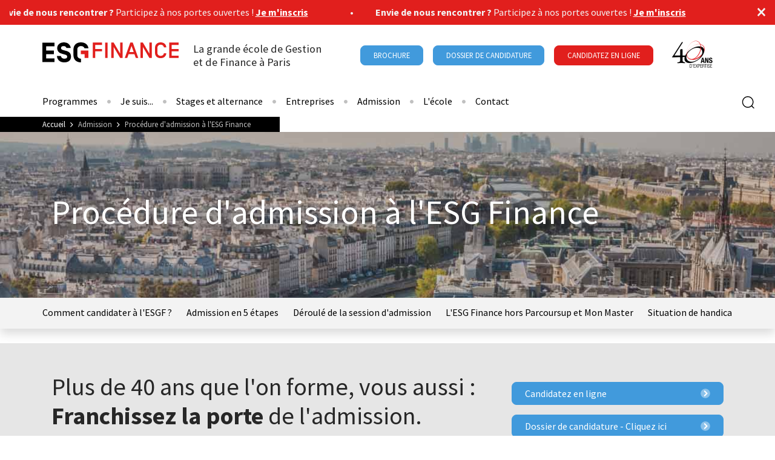

--- FILE ---
content_type: text/html; charset=utf-8
request_url: https://www.esgf.com/admission
body_size: 35411
content:
<!doctype html>
<html lang="fr">

<head>
      <!-- Début de la mention Didomi de consentement aux cookies du domaine : www.esgf.com -->
    <script type="text/javascript">(function () {
        (function (e, r) {
          var t = document.createElement("link");
          t.rel = "preconnect";
          t.as = "script";
          var n = document.createElement("link");
          n.rel = "dns-prefetch";
          n.as = "script";
          var i = document.createElement("script");
          i.id = "spcloader";
          i.type = "text/javascript";
          i["async"] = true;
          i.charset = "utf-8";
          var o = "https://sdk.privacy-center.org/" + e + "/loader.js?target_type=notice&target=" + r;
          if (window.didomiConfig && window.didomiConfig.user) {
            var a = window.didomiConfig.user;
            var c = a.country;
            var d = a.region;
            if (c) {
              o = o + "&country=" + c;
              if (d) {
                o = o + "&region=" + d
              }
            }
          }
          t.href = "https://sdk.privacy-center.org/";
          n.href = "https://sdk.privacy-center.org/";
          i.src = o;
          var s = document.getElementsByTagName("script")[0];
          s.parentNode.insertBefore(t, s);
          s.parentNode.insertBefore(n, s);
          s.parentNode.insertBefore(i, s)
        })("2b9ff3fa-76fe-41ec-9f94-ba897056775e", "McF9myTk")
      })();</script>
    <!-- Fin de la mention Didomi de consentement aux cookies du domaine : www.esgf.com -->
  
    <!-- Google Tag Manager -->
  <script>(function (w, d, s, l, i) {
      w[l] = w[l] || [];
      w[l].push({
        'gtm.start':
          new Date().getTime(), event: 'gtm.js'
      });
      var f = d.getElementsByTagName(s)[0],
        j = d.createElement(s), dl = l != 'dataLayer' ? '&l=' + l : '';
      j.async = true;
      j.src =
        'https://www.googletagmanager.com/gtm.js?id=' + i + dl;
      j.setAttribute('class', 'optanon-category-C0001');
      f.parentNode.insertBefore(j, f);
    })(window, document, 'script', 'dataLayer', 'GTM-M7ZQ75V');</script>
  <!-- End Google Tag Manager -->

  <!-- datalayer generic -->
      <script>
      window.dataLayer = window.dataLayer || [];
      window.dataLayer.push({
                                'event': 'generic',
                                'env_language': 'FR',
                                'env_work': 'dev',
                                'page_type': 'page'
                      });
    </script>
    <!-- End datalayer generic -->

<!-- Google Tag Manager -->
<script>(function(w,d,s,l,i){w[l]=w[l]||[];w[l].push({'gtm.start':
      new Date().getTime(),event:'gtm.js'});var f=d.getElementsByTagName(s)[0],
    j=d.createElement(s),dl=l!='dataLayer'?'&l='+l:'';j.async=true;j.src=
    'https://server.esgf.com/6pt09vn16o8ldao.js?aw='+i.replace(/^GTM-/, '')+dl;j.setAttribute('class', 'optanon-category-C0001');f.parentNode.insertBefore(j,f);
  })(window,document,'script','dataLayer','GTM-TXBXRM78');</script>
<!-- End Google Tag Manager -->

  <link rel="profile" href="http://www.w3.org/1999/xhtml/vocab"/>
  <meta name="viewport" content="width=device-width, initial-scale=1, shrink-to-fit=no">

  <meta http-equiv="Content-Type" content="text/html; charset=utf-8" />
<link rel="shortcut icon" href="https://www.esgf.com/sites/default/files/favicon_2.ico" type="image/vnd.microsoft.icon" />
<meta http-equiv="X-UA-Compatible" content="IE=edge,chrome=1" />
<meta name="description" content="Accéder à l&#039;ESG Finance par concours ou sur dossier en plusieurs étapes : remplir le dossier de candidature, indiquez votre niveau bac à bac+5, transmettre les..." />
<link rel="canonical" href="https://www.esgf.com/admission" />
<meta http-equiv="content-language" content="fr" />
<meta name="dcterms.title" content="Procédure d&#039;admission à l&#039;ESG Finance" />
<meta name="dcterms.creator" content="MasterIbrahim" />
<meta name="dcterms.date" content="2020-11-10T11:20+01:00" />
<meta name="dcterms.language" content="fr" />
  <link type="text/css" rel="stylesheet" href="https://www.esgf.com/sites/default/files/css/css_xE-rWrJf-fncB6ztZfd2huxqgxu4WO-qwma6Xer30m4.css" media="all" />
<link type="text/css" rel="stylesheet" href="https://www.esgf.com/sites/default/files/css/css_6WLI_ZMd7SQ-phXrGwrMpSh8n5A0Dgui9MTnWQLXKjw.css" media="all" />
<link type="text/css" rel="stylesheet" href="https://www.esgf.com/sites/default/files/css/css_Btp_Hshbzj7JXQf2UZvfKdMuDr7iYdVTI0QljNakukw.css" media="all" />
<link type="text/css" rel="stylesheet" href="//fonts.googleapis.com/css2?family=Source+Sans+Pro:wght@300;400;700&amp;display=swap" media="all" />
<link type="text/css" rel="stylesheet" href="https://www.esgf.com/sites/default/files/css/css_Sr1SkONcO1deTXC6rHb9iY65kVHWZke0vJaxWryi5Pc.css" media="all" />
  <script type="text/javascript" src="https://www.esgf.com/sites/default/files/js/js_s5koNMBdK4BqfHyHNPWCXIL2zD0jFcPyejDZsryApj0.js"></script>
<script type="text/javascript" src="https://www.esgf.com/sites/default/files/js/js_onbE0n0cQY6KTDQtHO_E27UBymFC-RuqypZZ6Zxez-o.js"></script>
<script type="text/javascript" src="https://www.esgf.com/sites/default/files/js/js_uQN6M9KgWOnaG9WE27Owrb2KNg0qc1xtgKQoOf0_o4E.js"></script>
<script type="text/javascript" src="https://www.esgf.com/sites/default/files/js/js_MOk26_OOyl6-LXrIx4iRhOuuL97oH4dvxq7kctYKYbM.js"></script>
<script type="text/javascript">
<!--//--><![CDATA[//><!--
jQuery.extend(Drupal.settings, {"basePath":"\/","pathPrefix":"","setHasJsCookie":0,"ajaxPageState":{"theme":"distribution_ggeedu","theme_token":"RlTDYeXMeQUQWYzNxAWphQiUo0LIzRm2ltwYJbjh4rI","js":{"sites\/all\/modules\/custom\/cookie_google_analytics\/js\/mobile-detect.min.js":1,"sites\/all\/modules\/custom\/cookie_google_analytics\/js\/ggee.js":1,"0":1,"1":1,"2":1,"3":1,"4":1,"5":1,"6":1,"\/\/code.jquery.com\/jquery-3.5.1.min.js":1,"\/\/cdn.jsdelivr.net\/npm\/popper.js@1.16.0\/dist\/umd\/popper.min.js":1,"\/\/kit.fontawesome.com\/e7aa46921d.js":1,"\/\/stackpath.bootstrapcdn.com\/bootstrap\/4.5.0\/js\/bootstrap.min.js":1,"\/\/cdn.jsdelivr.net\/npm\/slick-carousel@1.8.1\/slick\/slick.min.js":1,"sites\/all\/themes\/distribution_ggeedu\/js\/packery.pkgd.min.js":1,"\/\/cdnjs.cloudflare.com\/ajax\/libs\/jquery-validate\/1.17.0\/jquery.validate.min.js":1,"\/\/cdnjs.cloudflare.com\/ajax\/libs\/jquery-validate\/1.17.0\/additional-methods.min.js":1,"sites\/all\/themes\/distribution_ggeedu\/js\/intlTelInput.js":1,"sites\/all\/themes\/distribution_ggeedu\/js\/validation_studialis_french.js":1,"sites\/all\/themes\/distribution_ggeedu\/js\/validation_leadsform.js":1,"\/\/cdnjs.cloudflare.com\/ajax\/libs\/jQuery.mmenu\/8.5.24\/mmenu.js":1,"sites\/all\/themes\/distribution_ggeedu\/js\/script.js":1,"sites\/all\/themes\/distribution_ggeedu\/js\/slick-slider.js":1,"sites\/all\/modules\/contrib\/jquery_update\/replace\/jquery\/1.10\/jquery.min.js":1,"misc\/jquery-extend-3.4.0.js":1,"misc\/jquery-html-prefilter-3.5.0-backport.js":1,"misc\/jquery.once.js":1,"misc\/drupal.js":1,"misc\/form-single-submit.js":1,"sites\/all\/modules\/contrib\/admin_menu\/admin_devel\/admin_devel.js":1,"sites\/all\/modules\/contrib\/google_cse\/google_cse.js":1,"sites\/all\/modules\/custom\/leads_form\/javascripts\/jquery-migrate-1.2.1.js":1,"public:\/\/languages\/fr_imL5sgbEclQ7dsSX5vzHrwmP3h4ceAo8ILI6gv9LQRM.js":1,"sites\/all\/libraries\/colorbox\/jquery.colorbox-min.js":1,"sites\/all\/modules\/contrib\/colorbox\/js\/colorbox.js":1,"sites\/all\/modules\/contrib\/colorbox\/styles\/default\/colorbox_style.js":1,"sites\/all\/modules\/custom\/leads_form\/studialis_webform\/javascripts\/studialis_webform_select_commercial_item.js":1,"sites\/all\/modules\/contrib\/webform\/js\/webform.js":1},"css":{"modules\/system\/system.base.css":1,"modules\/system\/system.menus.css":1,"modules\/system\/system.messages.css":1,"modules\/system\/system.theme.css":1,"modules\/field\/theme\/field.css":1,"sites\/all\/modules\/contrib\/google_cse\/google_cse.css":1,"modules\/node\/node.css":1,"modules\/search\/search.css":1,"modules\/user\/user.css":1,"sites\/all\/modules\/contrib\/views\/css\/views.css":1,"sites\/all\/modules\/contrib\/colorbox\/styles\/default\/colorbox_style.css":1,"sites\/all\/modules\/contrib\/ctools\/css\/ctools.css":1,"public:\/\/honeypot\/honeypot.css":1,"sites\/all\/modules\/contrib\/webform\/css\/webform.css":1,"\/\/fonts.googleapis.com\/css2?family=Source+Sans+Pro:wght@300;400;700\u0026display=swap":1,"sites\/all\/themes\/distribution_ggeedu\/css\/style.css":1}},"colorbox":{"opacity":"0.85","current":"{current} of {total}","previous":"\u00ab Prev","next":"Next \u00bb","close":"Close","maxWidth":"98%","maxHeight":"98%","fixed":true,"mobiledetect":true,"mobiledevicewidth":"480px","specificPagesDefaultValue":"admin*\nimagebrowser*\nimg_assist*\nimce*\nnode\/add\/*\nnode\/*\/edit\nprint\/*\nprintpdf\/*\nsystem\/ajax\nsystem\/ajax\/*"},"googleCSE":{"cx":"000595571272943923550:wetutnkcx2o","language":"","resultsWidth":600,"domain":"www.google.com"},"studialis_webform":{"apikeyComList":{"ldf_nid_3":{"0":{"childrens":{"417":"417","381":"381","384":"384","418":"418","375":"375","379":"379","419":"419","389":"389","388":"388","387":"387","421":"421","390":"390","394":"394","420":"420","403":"403","412":"412","409":"409","593":"593","401":"401","398":"398","395":"395","1013":"1013","406":"406","583":"583","591":"591","415":"415","416":"416"}},"417":{"label":"\u003CBTS\u003E"},"381":{"label":"Banque\t","childrens":{"382":"382","383":"383"}},"382":{"label":"1\u00e8re ann\u00e9e "},"383":{"label":"2\u00e8me ann\u00e9e "},"384":{"label":"Comptabilit\u00e9 et Gestion\t","childrens":{"385":"385","386":"386"}},"385":{"label":"1\u00e8re ann\u00e9e "},"386":{"label":"2\u00e8me ann\u00e9e"},"418":{"label":"\u003CBachelors\u003E"},"375":{"label":"Gestion Finance","childrens":{"376":"376","377":"377","378":"378"}},"376":{"label":"1\u00e8re ann\u00e9e\t"},"377":{"label":"2\u00e8me ann\u00e9e"},"378":{"label":"3\u00e8me ann\u00e9e"},"379":{"label":"Finance","childrens":{"380":"380","733":"733","734":"734"}},"380":{"label":"1\u00e8re ann\u00e9e"},"733":{"label":"2\u00e8me ann\u00e9e"},"734":{"label":"3\u00e8me ann\u00e9e"},"419":{"label":"\u003CLicences\u003E"},"389":{"label":"Assurance, Banque, Finance"},"388":{"label":"Contr\u00f4le de gestion\t"},"387":{"label":"Comptabilit\u00e9 Gestion"},"421":{"label":"\u003CDCG, passerelles\u003E"},"390":{"label":"DCG","childrens":{"391":"391","392":"392","393":"393"}},"391":{"label":"1\u00e8re ann\u00e9e "},"392":{"label":"2\u00e8me ann\u00e9e "},"393":{"label":"3\u00e8me ann\u00e9e "},"394":{"label":"Passerelle Finance\t"},"420":{"label":"\u003CMast\u00e8res\u003E"},"403":{"label":"Audit et Contr\u00f4le de gestion\t","childrens":{"404":"404","405":"405"}},"404":{"label":"4\u00e8me ann\u00e9e\t"},"405":{"label":"5\u00e8me ann\u00e9e\t"},"412":{"label":"Banque - Charg\u00e9 d\u0027affaires","childrens":{"413":"413","414":"414"}},"413":{"label":"4\u00e8me ann\u00e9e "},"414":{"label":"5\u00e8me ann\u00e9e "},"409":{"label":"Big Data \u0026 Data Science en Finance\t","childrens":{"410":"410","411":"411"}},"410":{"label":"4\u00e8me ann\u00e9e "},"411":{"label":"5\u00e8me ann\u00e9e"},"593":{"label":"DSCG","childrens":{"594":"594"}},"594":{"label":"4\u00e8me ann\u00e9e"},"401":{"label":"Finance et d\u00e9veloppement durable","childrens":{"402":"402"}},"402":{"label":"4e ann\u00e9e"},"398":{"label":"Finance de march\u00e9 - Trading\t","childrens":{"399":"399","933":"933"}},"399":{"label":"4\u00e8me ann\u00e9e\t"},"933":{"label":"5\u00e8me ann\u00e9e"},"395":{"label":"Finance d\u0027entreprise\t","childrens":{"396":"396","397":"397"}},"396":{"label":"4\u00e8me ann\u00e9e\t"},"397":{"label":"5\u00e8me ann\u00e9e "},"1013":{"label":"Fintech","childrens":{"1014":"1014"}},"1014":{"label":"4\u00e8me ann\u00e9e"},"406":{"label":"Gestion de patrimoine et Gestion Priv\u00e9e","childrens":{"407":"407","408":"408"}},"407":{"label":"4\u00e8me ann\u00e9e "},"408":{"label":"5\u00e8me ann\u00e9e "},"583":{"label":"Gestion de Patrimoine Immobilier","childrens":{"584":"584","585":"585"}},"584":{"label":"4eme ann\u00e9e"},"585":{"label":"5eme ann\u00e9e"},"591":{"label":"Gestion des Risques Financiers","childrens":{"592":"592","777":"777"}},"592":{"label":"4\u00e8me ann\u00e9e"},"777":{"label":"5\u00e8me ann\u00e9e"},"415":{"label":"\u003CPour les professionnels\u003E"},"416":{"label":"Executive MBA Audit et Contr\u00f4le de Gestion","childrens":{"782":"782","783":"783"}},"782":{"label":"Rentr\u00e9e Janvier 2026"},"783":{"label":"Rentr\u00e9e Janvier 2027"}}},"count_uc":3,"first_uc":"urn:bossanova:commercial_unit:938ea849-383c-4008-b008-6ee5760807ef","studSelect1":{"417":"\u003CBTS\u003E","381":"Banque\t","384":"Comptabilit\u00e9 et Gestion\t","418":"\u003CBachelors\u003E","375":"Gestion Finance","379":"Finance","419":"\u003CLicences\u003E","389":"Assurance, Banque, Finance","388":"Contr\u00f4le de gestion\t","387":"Comptabilit\u00e9 Gestion","421":"\u003CDCG, passerelles\u003E","390":"DCG","394":"Passerelle Finance\t","420":"\u003CMast\u00e8res\u003E","403":"Audit et Contr\u00f4le de gestion\t","412":"Banque - Charg\u00e9 d\u0027affaires","409":"Big Data \u0026 Data Science en Finance\t","593":"DSCG","401":"Finance et d\u00e9veloppement durable","398":"Finance de march\u00e9 - Trading\t","395":"Finance d\u0027entreprise\t","1013":"Fintech","406":"Gestion de patrimoine et Gestion Priv\u00e9e","583":"Gestion de Patrimoine Immobilier","591":"Gestion des Risques Financiers","415":"\u003CPour les professionnels\u003E","416":"Executive MBA Audit et Contr\u00f4le de Gestion"},"studSelect2":{"382":"1\u00e8re ann\u00e9e ","383":"2\u00e8me ann\u00e9e ","385":"1\u00e8re ann\u00e9e ","386":"2\u00e8me ann\u00e9e","376":"1\u00e8re ann\u00e9e\t","377":"2\u00e8me ann\u00e9e","378":"3\u00e8me ann\u00e9e","380":"1\u00e8re ann\u00e9e","733":"2\u00e8me ann\u00e9e","734":"3\u00e8me ann\u00e9e","391":"1\u00e8re ann\u00e9e ","392":"2\u00e8me ann\u00e9e ","393":"3\u00e8me ann\u00e9e ","404":"4\u00e8me ann\u00e9e\t","405":"5\u00e8me ann\u00e9e\t","413":"4\u00e8me ann\u00e9e ","414":"5\u00e8me ann\u00e9e ","410":"4\u00e8me ann\u00e9e ","411":"5\u00e8me ann\u00e9e","594":"4\u00e8me ann\u00e9e","402":"4e ann\u00e9e","399":"4\u00e8me ann\u00e9e\t","933":"5\u00e8me ann\u00e9e","396":"4\u00e8me ann\u00e9e\t","397":"5\u00e8me ann\u00e9e ","1014":"4\u00e8me ann\u00e9e","407":"4\u00e8me ann\u00e9e ","408":"5\u00e8me ann\u00e9e ","584":"4eme ann\u00e9e","585":"5eme ann\u00e9e","592":"4\u00e8me ann\u00e9e","777":"5\u00e8me ann\u00e9e","782":"Rentr\u00e9e Janvier 2026","783":"Rentr\u00e9e Janvier 2027"},"studSelect3":[],"studSelect4":[],"studSelect5":[]},"urlIsAjaxTrusted":{"\/admission":true},"better_exposed_filters":{"views":{"studialis_commerce_event":{"displays":{"block_agenda":{"filters":[]}}}}}});
//--><!]]>
</script>

  <!-- HTML5 element support for IE6-8 -->
  <!--[if lt IE 9]>
  <script
    src="https://cdn.jsdelivr.net/html5shiv/3.7.3/html5shiv-printshiv.min.js"></script>
  <![endif]-->

          <link rel="icon"
          href="https://www.esgf.com/sites/default/files/ggeedu_vars/favicon_esgf.ico">
  
  <title>Procédures d'Admission à l'école ESG Finance Paris</title>

  <link rel="alternate" type="application/rss+xml" title="" href="/rss.xml"/>
</head>

<body data-spy="scroll" data-target=".anchors-nav" data-offset="250" class="html not-front not-logged-in no-sidebars page-node page-node- page-node-3918 node-type-page page-node__3918 page-node__procédure-dadmission-à-lesg-finance page-node__3918 page-node__procédure-dadmission-à-lesg-finance">

  <!-- Google Tag Manager (noscript) -->
  <noscript>
    <iframe
      src="https://www.googletagmanager.com/ns.html?id=GTM-M7ZQ75V"
      height="0" width="0" style="display:none;visibility:hidden"></iframe>
  </noscript>
  <!-- End Google Tag Manager (noscript) -->

<!-- Google Tag Manager (noscript) -->
<noscript><iframe src="https://server.esgf.com/ns.html?id=GTM-TXBXRM78" height="0" width="0" style="display:none;visibility:hidden"></iframe></noscript>
<!-- End Google Tag Manager (noscript) -->

<div id="mm-page" class="d-flex flex-column">

  <!-- page principale -->
  <main role="main">

    
    <!-- pre_content -->
          <div id="pre-content" class="oPreContent region pre-content position-relative bg-aubergine z-index-0 type--page">
        <div class="container py-3 py-lg-0">
          <div class="pre-content-header">
                          <h1 class="pre-content-title text-white">Procédure d'admission à l'ESG Finance</h1>
                      </div>
        </div>
                  <picture class="pre-content-image image-absolute z-index--1 w-100 bottom-0">
            <source media="(min-width: 768px)" srcset="https://www.esgf.com/sites/default/files/images/page/desktop/version_desktop_4.jpg">
            <source srcset="https://www.esgf.com/sites/default/files/images/page/mobile/version_mobile_5.jpg">
            <img class="img-fluid w-100 h-100 object-fit" src="https://www.esgf.com/sites/default/files/images/page/desktop/version_desktop_4.jpg" alt="Admission depuis la France" title="">
          </picture>
              </div>
        <!-- END pre_content -->

    <a id="main-content" tabindex="-1"></a>

                  
        <div id="content_top" class="oTopContent">
        
<div id="block-bean-section-rentree-garantie"
     class="block block-bean clearfix bean bean-type-bean_section_classique  block-bean-section-rentree-garantie  block block-bean clearfix bean bean-type-bean_section_classique ">

  
      
  <div class="content">
    <div class="entity entity-bean bean-bean-section-classique clearfix" about="/block/section-rentree-garantie" typeof="">
        <div class="content">
    <div class="field field-name-field-inline-section field-type-entityreference field-label-hidden"><div class="field-items"><div class="field-item even">
<section id="node-107" class="node node-inline-entity-section position-relative py-5 bg-aubergine text-gray-xlight clearfix" about="/x-inline-entity-section/exemple-section-rentree-garantie" typeof="sioc:Item foaf:Document">

      <span property="dc:title" content="EXEMPLE // Section &quot;Rentrée garantie&quot;" class="rdf-meta element-hidden"></span>
  
  <div id="content-section-107"
       class="   position-relative z-index-2">

    
    <!-- INLINE BLOCKS -->
                <!-- BLOCK TAB -->
              <div class="container px-0">
          <div class="row d-block d-md-flex justify-content-center m-0 mx-auto">
            
<section id="node-8036"
         class="node node-inline-entity-block mb-3 mb-lg-0 col-12 d-block col-md-12 d-md-block col-lg-12 d-lg-block clearfix" about="/x-inline-entity-block/bandeau-covid-intro" typeof="sioc:Item foaf:Document">

  <span property="dc:title" content="BANDEAU COVID // Intro" class="rdf-meta element-hidden"></span>  <div class="entity-block-wrapper">
                                        <div class="entity entity-paragraphs-item paragraphs-item-text " about="" typeof="">
  <div class="content">
    <div class="field field-name-field-body field-type-text-long field-label-hidden"><div class="field-items"><div class="field-item even"><p>Cette formation est accessible en dehors de Parcoursup et MonMaster :&nbsp; <em><strong><a href="/concours-rentree-decalee?id_l_1=296&amp;event=urn:bossanova:commercial_unit_meeting:44ceaa99-e1c2-4aad-950f-36de279ac0fe" rel="nofollow, noindex" class="text-underline">Rejoignez-nous dès maintenant</a></strong></em></p>
</div></div></div>  </div>
</div>
      </div>

  
</section>
          </div>
        </div>
            </div>

    
  
</section>
</div></div></div>  </div>
</div>
  </div>

</div>
    </div>
    
        <div id="content" class="oContent">

              <nav class="anchors-nav navbar bg-light shadow">
          <ul class="navbar-nav justify-content-lg-start container py-2">
            
<li class="nav-item mr-4">
  <a class="nav-link py-2" href="#node-3911" title="Comment candidater à l'ESGF ?">
    Comment candidater à l'ESGF ?  </a>
</li>

<li class="nav-item mr-4">
  <a class="nav-link py-2" href="#node-3913" title="Admission en 5 étapes">
    Admission en 5 étapes  </a>
</li>

<li class="nav-item mr-4">
  <a class="nav-link py-2" href="#node-3916" title="Déroulé de la session d'admission">
    Déroulé de la session d'admission  </a>
</li>

<li class="nav-item mr-4">
  <a class="nav-link py-2" href="#node-3912" title="L'ESG Finance hors Parcoursup et Mon Master">
    L'ESG Finance hors Parcoursup et Mon Master  </a>
</li>

<li class="nav-item mr-4">
  <a class="nav-link py-2" href="#node-3914" title="Situation de handicap">
    Situation de handicap  </a>
</li>

<li class="nav-item mr-4">
  <a class="nav-link py-2" href="#node-3917" title="Je veux en savoir encore plus !">
    Je veux en savoir encore plus !  </a>
</li>
          </ul>
        </nav>
      
        
<div id="block-system-main"
     class="block block-system clearfix  block-system-main  block block-system clearfix ">

      
  <div class="content">
    <div id="node-3918" class="node node-page node-full clearfix" about="/admission" typeof="foaf:Document">

      <span property="dc:title" content="Procédure d&#039;admission à l&#039;ESG Finance" class="rdf-meta element-hidden"></span>  <div class="content mt-4">
    <div class="field field-name-field-inline-section field-type-entityreference field-label-hidden"><div class="field-items"><div class="field-item even">
<section id="node-3909" class="node node-inline-entity-section position-relative py-5 bg-gray-light text-gray-xdark clearfix" about="/x-inline-entity-section/generique-p-chapo" typeof="sioc:Item foaf:Document">

      <span property="dc:title" content="Générique - P A - Chapo" class="rdf-meta element-hidden"></span>
  
  <div id="content-section-3909"
       class="   position-relative z-index-2">

    
    <!-- INLINE BLOCKS -->
                <!-- BLOCK TAB -->
              <div class="container px-0">
          <div class="row d-block d-md-flex justify-content-center m-0 mx-auto">
            
<section id="node-3898"
         class="node node-inline-entity-block mb-3 mb-lg-0 col-12 d-block col-md-12 d-md-block col-lg-8 d-lg-block clearfix" about="/x-inline-entity-block/generique-p-chapo-bloc" typeof="sioc:Item foaf:Document">

  <span property="dc:title" content="Générique - P A - Chapo - Bloc" class="rdf-meta element-hidden"></span>  <div class="entity-block-wrapper">
                                        <div class="entity entity-paragraphs-item paragraphs-item-text " about="" typeof="">
  <div class="content">
    <div class="field field-name-field-body field-type-text-long field-label-hidden"><div class="field-items"><div class="field-item even"><p class="h2">Plus de 40 ans que l'on forme, vous aussi :<br /><strong>Franchissez la porte</strong> de l'admission.</p>
<p>L'ESG Finance propose des méthodes et outils variés qui permettent à chaque étudiant de se créer, à son rythme, un véritable portefeuille de compétences et une expertise du secteur.</p>
<ul>
<li>Le plus dur est à votre charge : COMMENCER !</li>
</ul>
</div></div></div>  </div>
</div>
      </div>

  
</section>

<section id="node-5354"
         class="node node-inline-entity-block mb-3 mb-lg-0 col-12 d-block col-md-12 d-md-block col-lg-4 d-lg-block clearfix" about="/x-inline-entity-block/cta-cel-dc-rdv" typeof="sioc:Item foaf:Document">

  <span property="dc:title" content="CTA CEL DC RDV" class="rdf-meta element-hidden"></span>  <div class="entity-block-wrapper">
                                        <div class="entity entity-paragraphs-item paragraphs-item-text " about="" typeof="">
  <div class="content">
    <div class="field field-name-field-body field-type-text-long field-label-hidden"><div class="field-items"><div class="field-item even"></p>
<p><a rel="nofollow, noindex" href="/catalogue" class="btn-cta btn-cta-wysiwyg btn-cta-blue d-flex align-items-center">Candidatez en ligne<i class="fad fa-chevron-circle-right ml-auto"></i></a></p>
<p><a rel="nofollow, noindex" href="/dossier-candidature" class="btn-cta btn-cta-wysiwyg btn-cta-blue d-flex align-items-center">Dossier de candidature - Cliquez ici<i class="fad fa-chevron-circle-right ml-auto"></i></a></p>
<p><a rel="nofollow, noindex" href="/rendez-vous" class="btn-cta btn-cta-wysiwyg btn-cta-blue d-flex align-items-center france-only">Prenez un RDV d'information/d'admission<i class="fad fa-chevron-circle-right ml-auto"></i></a></p>
</div></div></div>  </div>
</div>
      </div>

  
</section>
          </div>
        </div>
            </div>

    
  
</section>
</div><div class="field-item odd">
<section id="node-3911" class="node node-inline-entity-section position-relative py-5 bg-white text-gray-xdark clearfix" about="/x-inline-entity-section/generique-p-comment-puis-je-candidater-lesg-finance" typeof="sioc:Item foaf:Document">

      <span property="dc:title" content="Générique - P A - Comment puis-je candidater à l&#039;ESG Finance" class="rdf-meta element-hidden"></span>
      <div class="container position-relative z-index-2">
              <div class="section-title">
          <h2 class="mb-4">Comment puis-je candidater à l'ESG Finance ?</h2>
          
                  </div>
          </div>
  
  <div id="content-section-3911"
       class="   position-relative z-index-2">

    
    <!-- INLINE BLOCKS -->
                <!-- BLOCK TAB -->
              <div class="container px-0">
          <div class="row d-block d-md-flex justify-content-center m-0 mx-auto">
            
<section id="node-5360"
         class="node node-inline-entity-block mb-3 mb-lg-0 col-12 d-block col-md-12 d-md-block col-lg-12 d-lg-block clearfix" about="/x-inline-entity-block/generique-p-candidater-lesg-finance-titre" typeof="sioc:Item foaf:Document">

  <span property="dc:title" content="Générique - P A - Candidater à l&#039;ESG Finance - Titre" class="rdf-meta element-hidden"></span>  <div class="entity-block-wrapper">
                                        <div class="entity entity-paragraphs-item paragraphs-item-text " about="" typeof="">
  <div class="content">
    <div class="field field-name-field-body field-type-text-long field-label-hidden"><div class="field-items"><div class="field-item even"><p class="text-aubergine">A l'ESG Finance, les admissions se font sur dossier et session d'admission. Plusieurs sessions d'admissions sont organisées tout au long de l'année. Vos résultats vous sont communiqués sous un délai de 48 heures. Si vous êtes admis, vous disposez d'un délai de 15 jours pour finaliser votre inscription.&nbsp;</p>
<p class="text-aubergine"><strong>Deux options sont possibles pour présenter votre candidature :</strong></p>
</div></div></div>  </div>
</div>
      </div>

  
</section>

<section id="node-5361"
         class="node node-inline-entity-block mb-3 mb-lg-0 col-12 d-block col-md-12 d-md-block col-lg-6 d-lg-block clearfix" about="/x-inline-entity-block/generique-p-candidater-lesg-finance-candidature-en-ligne" typeof="sioc:Item foaf:Document">

  <span property="dc:title" content="Générique - P A - Candidater à l&#039;ESG Finance - Candidature en ligne" class="rdf-meta element-hidden"></span>  <div class="entity-block-wrapper">
                                        <div class="entity entity-paragraphs-item paragraphs-item-accordion " about="" typeof="">
  <div class="content">
    <div class="paragraphs-items paragraphs-items-field-accordion-item paragraphs-items-field-accordion-item-full paragraphs-items-full accordion" id="">
        
<div class="entity entity-paragraphs-item paragraphs-item-accordion-item bg-white text-gray-xdark mb-2" about="" typeof="">
  <div class="py-3 px-4" id="heading-3593">
    <div class="d-flex align-items-center accordion-paragraph-title item-title collapsed " type="button" data-toggle="collapse" data-target="#collapse-3593" aria-expanded="false" aria-controls="collapse-3593">
      <span      >La candidature en ligne  </span>
      <i class="fal fa-plus ml-auto"></i>
      <i class="fal fa-minus ml-auto d-none"></i>
    </div>
  </div>

  <div id="collapse-3593" class="collapse " aria-labelledby="heading-3593" data-parent="">
    <div class="py-1 px-4">
              <div class="col">
          <p><strong>Via notre interface</strong> vous remplissez toutes les informations demandées étape par étape (il y en 5 au total soit environ 10 minutes).</p><p>Une fois terminée,<strong> votre candidature et vos pièces jointes sont directement soumis à notre service admissions pour étude.</strong></p><p style="text-align: center;"><a href="/catalogue" class="btn-cta-blue btn-cta btn-cta-wysiwyg">Je candidate en ligne</a></p>        </div>
                </div>
  </div>
</div>

  </div>

  </div>
</div>
      </div>

  
</section>

<section id="node-5362"
         class="node node-inline-entity-block mb-3 mb-lg-0 col-12 d-block col-md-12 d-md-block col-lg-6 d-lg-block clearfix" about="/x-inline-entity-block/generique-p-candidater-lesg-finance-dc" typeof="sioc:Item foaf:Document">

  <span property="dc:title" content="Générique - P A - Candidater à l&#039;ESG Finance - DC" class="rdf-meta element-hidden"></span>  <div class="entity-block-wrapper">
                                        <div class="entity entity-paragraphs-item paragraphs-item-accordion " about="" typeof="">
  <div class="content">
    <div class="paragraphs-items paragraphs-items-field-accordion-item paragraphs-items-field-accordion-item-full paragraphs-items-full accordion" id="">
        
<div class="entity entity-paragraphs-item paragraphs-item-accordion-item bg-white text-gray-xdark mb-2" about="" typeof="">
  <div class="py-3 px-4" id="heading-3595">
    <div class="d-flex align-items-center accordion-paragraph-title item-title collapsed " type="button" data-toggle="collapse" data-target="#collapse-3595" aria-expanded="false" aria-controls="collapse-3595">
      <span      >Le téléchargement de dossier de candidature</span>
      <i class="fal fa-plus ml-auto"></i>
      <i class="fal fa-minus ml-auto d-none"></i>
    </div>
  </div>

  <div id="collapse-3595" class="collapse " aria-labelledby="heading-3595" data-parent="">
    <div class="py-1 px-4">
              <div class="col">
          <p>Téléchargez le dossier de candidature de l'ESG Finance et remplissez-le directement en ligne !</p><ul><li>Vous n'avez pas besoin de l'imprimer, c'est 100% digital.</li><li>Vous signez numériquement (N'hesitez pas à consulter notre tuto sur le process de signature numérique. C'est simple et rapide ! <a href="https://studocs.fr/PMP/tuto-signature-numerique-esg.pdf">Cliquez ici pour le consulter</a>).</li></ul><p><strong>Une fois terminé vous transmettez votre dossier de candidature complété + les pièces.</strong></p><p style="text-align: center;"><a href="/dossier-candidature" class="btn-cta btn-cta-wysiwyg btn-cta-blue">Je télécharge le dossier de candidature</a></p>        </div>
                </div>
  </div>
</div>

  </div>

  </div>
</div>
      </div>

  
</section>
          </div>
        </div>
            </div>

    
  
</section>
</div><div class="field-item even">
<section id="node-3913" class="node node-inline-entity-section position-relative py-5 bg-light text-gray-xdark clearfix" about="/x-inline-entity-section/generique-p-comment-integrer-nos-cursus" typeof="sioc:Item foaf:Document">

      <span property="dc:title" content="Générique - P A - Comment intégrer nos cursus" class="rdf-meta element-hidden"></span>
      <div class="container position-relative z-index-2">
              <div class="section-title">
          <h2 class="mb-4">Notre procédure d'admission</h2>
          
                  </div>
          </div>
  
  <div id="content-section-3913"
       class="   position-relative z-index-2">

    
    <!-- INLINE BLOCKS -->
                <!-- BLOCK TAB -->
              <div class="container px-0">
          <div class="row d-block d-md-flex justify-content-center m-0 mx-auto">
            
<section id="node-4954"
         class="node node-inline-entity-block mb-3 mb-lg-0 col-12 d-block col-md-12 d-md-block col-lg-6 d-lg-block clearfix" about="/x-inline-entity-block/notre-procedure-dadmission" typeof="sioc:Item foaf:Document">

  <span property="dc:title" content="Notre procédure d&#039;admission" class="rdf-meta element-hidden"></span>  <div class="entity-block-wrapper">
                                        <div class="entity entity-paragraphs-item paragraphs-item-text " about="" typeof="">
  <div class="content">
    <div class="field field-name-field-body field-type-text-long field-label-hidden"><div class="field-items"><div class="field-item even"><h4 class="text-danger"><strong>Etape 1</strong></h4>
<p><strong><span>Vous candidatez<br /></span></strong><span>Il vous suffit soit de télécharger, compléter, signer et nous envoyer <a href="https://www.esgf.com/dossier-candidature">le dossier de candidature</a> et les pièces demandées (par mail ou par courrier). Soit passer par notre <a href="https://www.esgf.com/catalogue">candidature en ligne</a>.</span></p>
<h4 class="text-danger"><strong>Etape 2&nbsp;</strong></h4>
<p><strong><span>Nous étudions votre dossier<br /></span></strong><span>Nous vérifions que votre profil et vos souhaits d'orientation soient en adéquation avec la formation visée. Si vous être admissible, notre équipe admissions vous contactera pour vous en informer et convenir d'une date de session d'admission. </span></p>
<p><span>Pour favoriser nos échanges,&nbsp; pensez bien à <strong>répondre à vos appels et à lire vos mails.&nbsp;</strong></span></p>
</p>
</div></div></div>  </div>
</div>
      </div>

  
</section>

<section id="node-5363"
         class="node node-inline-entity-block mb-3 mb-lg-0 col-12 d-block col-md-12 d-md-block col-lg-6 d-lg-block clearfix" about="/x-inline-entity-block/notre-procedure-dadmission-2-1" typeof="sioc:Item foaf:Document">

  <span property="dc:title" content="Notre procédure d&#039;admission 2" class="rdf-meta element-hidden"></span>  <div class="entity-block-wrapper">
                                        <div class="entity entity-paragraphs-item paragraphs-item-text " about="" typeof="">
  <div class="content">
    <div class="field field-name-field-body field-type-text-long field-label-hidden"><div class="field-items"><div class="field-item even"></p>
<h4 class="text-danger"><strong>Etape 3</strong></h4>
<p><strong><span>Vous passez la session d'admission<br /></span></strong><span class="text-gray-xdark">Il est composé d'épreuves écrites et orale(s). Il portera sur la culture générale, l'anglais, votre motivation et votre projet professionnel s’il est déjà défini. Il comportera quelques questions techniques en fonction de la formation que vous visez.</span></p>
<h4 class="text-danger"><strong>Etape 4</strong></h4>
<p><strong><span>Vous recevez les résultats<br /></span></strong><span>Nous vous communiquons les résultats de votre session d'admission sous 48h.</span></p>
<h4 class="text-danger"><strong>Etape 5</strong></h4>
<p><strong><span>Vous finalisez votre inscription<br /></span></strong><span>Si vous êtes reçu à l'issue de votre session d'admission, vous recevrez en plus des résultats un dossier d'inscription ainsi qu'une note explicative de la procédure à suivre. Vous disposerez d'un délai de 15 jours pour finaliser votre inscription et sécuriser ainsi votre place à l'ESG Finance.</span></p>
</div></div></div>  </div>
</div>
      </div>

  
</section>

<section id="node-6530"
         class="node node-inline-entity-block mb-3 mb-lg-0 col-12 d-block col-md-12 d-md-block col-lg-12 d-lg-block clearfix" about="/x-inline-entity-block/focus-licences-professionnelles" typeof="sioc:Item foaf:Document">

  <span property="dc:title" content="Focus Licences professionnelles" class="rdf-meta element-hidden"></span>  <div class="entity-block-wrapper">
                                        
<div class="entity entity-paragraphs-item paragraphs-item-text-image" about="" typeof="">
  <div class="content d-flex flex-column d-md-block">
    <div class="float-right ml-md-3 mb-3 mb-md-0">
          </div>
    
    <div><h3></h3><h3 class="text-danger"><strong>Focus Licences professionnelles</strong></h3><p>Le processus d'admission en licence professionnelle diffère des autres programmes.&nbsp;</p><ul><li>Vous candidatez. Pour que votre dossier soit admissible vous devez obligatoirement être diplômé d'un BTS CG, d'un BTS Banque ou DUT GEA option contrôle de gestion ou avoir validé la 2ème année du Bachelor Finance de l’ESG Finance.&nbsp;</li><li>Si vous êtes admissible, nous convenons avec vous d'un entretien avec le responsable de filière.&nbsp;</li><li>Si votre dossier est retenu, votre candidature est présentée à l'Université partenaire.</li><li>Vous recevez un retour de notre service admission sous 3 semaines. Si vous êtes reçu, vous disposez d’un délai de 15 jours pour vous inscrire à la formation.</li></ul><p><strong>IMPORTANT : les étudiants internationaux ne peuvent pas candidater pour les licences professionnelles.</strong></p><p><strong></strong></p><p><strong></strong></p><p></p></div>

  </div>
</div>      </div>

  
</section>

<section id="node-12537"
         class="node node-inline-entity-block mb-3 mb-lg-0 col-12 d-block col-md-12 d-md-block col-lg-12 d-lg-block clearfix" about="/x-inline-entity-block/focus-bachelor-vise" typeof="sioc:Item foaf:Document">

  <span property="dc:title" content="Focus Bachelor Visé" class="rdf-meta element-hidden"></span>  <div class="entity-block-wrapper">
                                        <div class="entity entity-paragraphs-item paragraphs-item-text " about="" typeof="">
  <div class="content">
    <div class="field field-name-field-body field-type-text-long field-label-hidden"><div class="field-items"><div class="field-item even"><h3 class="text-danger"><strong>Focus Bachelor Visé</strong></h3>
<p><strong>Si vous êtes titulaire d'un baccalauréat français ou ressortissant de l’Union européenne : candidature sur Parcoursup.<br /></strong>Session d'admission composée de :</p>
<ul>
<li>Tests écrits: QCM de culture générale et sectorielle / logique et technique / anglais.</li>
<li>Un entretien individuel de motivation de 30 minutes</li>
</ul>
<p><strong>Dans tous les autres cas : candidature hors Parcoursup.</strong></p>
<p>Session d'admission composée de :</p>
<ul>
<li>Tests écrits: QCM de culture générale et sectorielle / logique et technique / anglais.</li>
<li>Un entretien individuel de motivation de 30 minutes.</li>
<li>Si l’anglais n’est pas votre langue maternelle : test d'anglais certifiant d'un niveau B2.</li>
<li>Si le français n’est pas votre langue maternelle : test&nbsp; de français certifiant d'un niveau B2 (Voltaire ou équivalent).</li>
</ul>
</div></div></div>  </div>
</div>
      </div>

  
</section>

<section id="node-6532"
         class="node node-inline-entity-block mb-3 mb-lg-0 d-none d-md-none col-lg-6 d-lg-block clearfix" about="/x-inline-entity-block/espace-1" typeof="sioc:Item foaf:Document">

  <span property="dc:title" content="Espace" class="rdf-meta element-hidden"></span>  <div class="entity-block-wrapper">
                                        <div class="entity entity-paragraphs-item paragraphs-item-text " about="" typeof="">
  <div class="content">
      </div>
</div>
      </div>

  
</section>
          </div>
        </div>
            </div>

    
  
</section>
</div><div class="field-item odd">
<section id="node-3916" class="node node-inline-entity-section position-relative py-5 bg-white text-gray-xdark clearfix" about="/x-inline-entity-section/generique-p-preparation-au-concours" typeof="sioc:Item foaf:Document">

      <span property="dc:title" content="Générique - P A - Préparation au concours" class="rdf-meta element-hidden"></span>
      <div class="container position-relative z-index-2">
              <div class="section-title">
          <h2 class="mb-4">La session d'admission</h2>
          
                  </div>
          </div>
  
  <div id="content-section-3916"
       class="   position-relative z-index-2">

    
    <!-- INLINE BLOCKS -->
                <!-- BLOCK TAB -->
              <div class="container px-0">
          <div class="row d-block d-md-flex justify-content-center m-0 mx-auto">
            
<section id="node-3905"
         class="node node-inline-entity-block mb-3 mb-lg-0 col-12 d-block col-md-7 d-md-block col-lg-7 d-lg-block clearfix" about="/x-inline-entity-block/generique-p-preparation-au-concours-bloc" typeof="sioc:Item foaf:Document">

  <span property="dc:title" content="Générique - P A - Préparation au concours - Bloc" class="rdf-meta element-hidden"></span>  <div class="entity-block-wrapper">
                                                                        <div class="entity entity-paragraphs-item paragraphs-item-text " about="" typeof="">
  <div class="content">
    <div class="field field-name-field-body field-type-text-long field-label-hidden"><div class="field-items"><div class="field-item even"><p class="text-left">A l’ESG FINANCE, nos sessions d'admissions ont été conçus pour faire ressortir le meilleur de vous-même. Le but n’est pas de vous mettre en difficulté lors des épreuves mais plutôt<strong> de vous découvrir vous et vos qualités.</strong> Nous ne nous intéressons pas seulement à votre parcours académique mais aussi à <strong>votre motivation et votre projet professionnel.&nbsp;</strong></p>
<ol>
<li class="text-left">Le jour J, notre service admissions vous accueille et <strong>vérifie votre dossier et votre identité</strong>. Nos étudiants Ambassadeurs vous accompagnent ensuite pour passer vos <strong>examens écrits</strong> : QCM de culture générale, anglais, logique et technique (en fonction de la spécialité)</li>
<li class="text-left">Les écrits finalisés, nos Ambassadeurs discutent avec vous avant votre épreuve orale. Vous pouvez leur poser toutes vos questions sur l'école, son organisation, les emplois du temps, les professeurs et intervenants...</li>
<li class="text-left"><strong>Vous passez votre épreuve orale</strong> sous forme d’entretien avec l’un de nos intervenants. Pas de question piège, l’échange portera sur votre motivation et vos ambitions professionnelles.&nbsp;</li>
<li class="text-left">Le <strong>résultat de votre admissibilité vous sera communiqué sous 48h</strong> (ouvrées).</li>
</ol>
</p>
</div></div></div>  </div>
</div>
<div class="entity entity-paragraphs-item paragraphs-item-video " about="" typeof="">
  <div class="content">
    <div class="field field-name-field-video field-type-file field-label-hidden"><div class="field-items"><div class="field-item even"><div id="file-2518" class="file file-video file-video-youtube">

        <div class="element-invisible"><a href="/file/2518">Mon parcours d&#039;admission à l&#039;ESG</a></div>
    
  
  <div class="content">
    <div class="youtube video-player" data-embed="TUpR4N4jzSQ">
  <div class="play-button">
    <i class="fas fa-play-circle icon-default"></i>
    <i class="far fa-play-circle d-none icon-hover"></i>
  </div>
</div>
  </div>

  
</div>
</div></div></div>  </div>
</div>
<div class="entity entity-paragraphs-item paragraphs-item-text " about="" typeof="">
  <div class="content">
    <div class="field field-name-field-body field-type-text-long field-label-hidden"><div class="field-items"><div class="field-item even"><h3 class="text-danger">Téléchargez les annales</h3>
<p>Afin de vous aider au mieux pour réussir notre session d'admission pour ce mastère, entraînez-vous dès à présent aux précédentes épreuves des sessions d'admissions de l’ESG Finance.&nbsp;</p>
<div class="bouton-blue rtecenter v1" href="/telechargez-annales">
<p><a rel="nofollow, noindex" href="/telechargez-annales" class="btn-cta btn-cta-wysiwyg btn-cta-blue text-center">Téléchargez les annales <i class="fad fa-chevron-circle-right ml-auto"></i></a></p>
</div>
</div></div></div>  </div>
</div>
      </div>

  
</section>

<section id="node-6624"
         class="node node-inline-entity-block mb-3 mb-lg-0 d-none col-md-1 d-md-block col-lg-1 d-lg-block clearfix" about="/x-inline-entity-block/generique-p-preparation-au-concours-bloc-espace" typeof="sioc:Item foaf:Document">

  <span property="dc:title" content="Générique - P A - Préparation au concours - Bloc espace" class="rdf-meta element-hidden"></span>  <div class="entity-block-wrapper">
      </div>

  
</section>

<section id="node-6623"
         class="node node-inline-entity-block mb-3 mb-lg-0 d-none col-md-4 d-md-block col-lg-4 d-lg-block clearfix" about="/x-inline-entity-block/generique-p-preparation-au-concours-bloc-infographie" typeof="sioc:Item foaf:Document">

  <span property="dc:title" content="Générique - P A - Préparation au concours - Bloc infographie" class="rdf-meta element-hidden"></span>  <div class="entity-block-wrapper">
                                        
<div class="entity entity-paragraphs-item paragraphs-item-image" about="" typeof="">
  <div class="content">

    
              <img class="img-fluid" src="https://www.esgf.com/sites/default/files/images/paragraph/desktop/mon-concours-a-lesg-finance_2.png" alt="Mon concours à l'esg finance" title="Mon concours à l'esg finance">
      
    
  </div>
</div>
      </div>

  
</section>
          </div>
        </div>
            </div>

    
  
</section>
</div><div class="field-item even">
<section id="node-3912" class="node node-inline-entity-section position-relative py-5 bg-gray-xlight text-gray-xdark clearfix" about="/x-inline-entity-section/generique-p-des-formations-post-bac-hors-parcoursup" typeof="sioc:Item foaf:Document">

      <span property="dc:title" content="Générique - P A - Des formations post-bac hors Parcoursup" class="rdf-meta element-hidden"></span>
      <div class="container position-relative z-index-2">
              <div class="section-title">
          <h2 class="mb-4">Des formations accessibles hors Parcoursup et hors MonMaster</h2>
          
                  </div>
          </div>
  
  <div id="content-section-3912"
       class="   position-relative z-index-2">

    
    <!-- INLINE BLOCKS -->
                <!-- BLOCK TAB -->
              <div class="container px-0">
          <div class="row d-block d-md-flex justify-content-center m-0 mx-auto">
            
<section id="node-4816"
         class="node node-inline-entity-block mb-3 mb-lg-0 col-12 d-block col-md-12 d-md-block col-lg-6 d-lg-block clearfix" about="/x-inline-entity-block/video-0" typeof="sioc:Item foaf:Document">

  <span property="dc:title" content="Vidéo" class="rdf-meta element-hidden"></span>  <div class="entity-block-wrapper">
                                        <div class="entity entity-paragraphs-item paragraphs-item-video " about="" typeof="">
  <div class="content">
    <div class="field field-name-field-video field-type-file field-label-hidden"><div class="field-items"><div class="field-item even"><div id="file-2825" class="file file-video file-video-youtube">

        <div class="element-invisible"><a href="/file/2825">L&#039;ESG Finance est hors Parcoursup</a></div>
    
  
  <div class="content">
    <div class="youtube video-player" data-embed="8eXT5a0V2m8">
  <div class="play-button">
    <i class="fas fa-play-circle icon-default"></i>
    <i class="far fa-play-circle d-none icon-hover"></i>
  </div>
</div>
  </div>

  
</div>
</div></div></div>  </div>
</div>
      </div>

  
</section>

<section id="node-3901"
         class="node node-inline-entity-block mb-3 mb-lg-0 col-12 d-block col-md-12 d-md-block col-lg-6 d-lg-block clearfix" about="/x-inline-entity-block/generique-p-des-formations-post-bac-hors-parcoursup-bloc" typeof="sioc:Item foaf:Document">

  <span property="dc:title" content="Générique - P A - Des formations post-bac hors Parcoursup - bloc" class="rdf-meta element-hidden"></span>  <div class="entity-block-wrapper">
                                        <div class="entity entity-paragraphs-item paragraphs-item-text " about="" typeof="">
  <div class="content">
    <div class="field field-name-field-body field-type-text-long field-label-hidden"><div class="field-items"><div class="field-item even"><p><strong>Formations Post-Bac&nbsp;</strong></p>
<p>Futurs Bacheliers, sachez qu'en parallèle de la procédure Parcoursup, vous pouvez postuler directement à notre école. Le dépôt d’un dossier de candidature n'impacte pas vos vœux d'orientation.</p>
<p><strong>Formations Bac+3 / Bac+4&nbsp;</strong></p>
<p>Les programmes Mastères de l’ESG Finance sont accessibles en-dehors de la plateforme MonMaster. Le dépôt d’un dossier de candidature n'impacte pas vos vœux d'orientation.</p>
</p>
</div></div></div>  </div>
</div>
      </div>

  
</section>

<section id="node-7389"
         class="node node-inline-entity-block mb-3 mb-lg-0 col-12 d-block col-md-12 d-md-block col-lg-10 d-lg-block clearfix" about="/x-inline-entity-block/generique-p-des-formations-post-bac-hors-parcoursup-bloc-texte-2" typeof="sioc:Item foaf:Document">

  <span property="dc:title" content="Générique - P A - Des formations post-bac hors Parcoursup - bloc - Texte 2 " class="rdf-meta element-hidden"></span>  <div class="entity-block-wrapper">
                                        <div class="entity entity-paragraphs-item paragraphs-item-text " about="" typeof="">
  <div class="content">
    <div class="field field-name-field-body field-type-text-long field-label-hidden"><div class="field-items"><div class="field-item even"><p><strong>Pourquoi ne sommes-nous pas référencés sur ces plateformes ?</strong></p>
<p>En choisissant de fonctionner en dehors des plateformes Parcoursup et MonMaster, nous bénéficions d'une plus grande liberté et sommes en mesure d'offrir une communication plus personnalisée à nos étudiants.&nbsp;Notre autonomie nous permet de définir&nbsp;<strong>notre propre calendrier d'admission</strong>, ce qui est particulièrement avantageux pour les étudiants ayant des contraintes de temps spécifiques ou souhaitant postuler en dehors des périodes traditionnelles d'admission.</p>
<p>Nous avons aussi la liberté de sélectionner nos étudiants en fonction de<strong>&nbsp;nos propres critères</strong>, nous permettant d'identifier et de privilégier les talents et les aptitudes qui sont particulièrement pertinents pour nos programmes d'études.</p>
</p>
</div></div></div>  </div>
</div>
      </div>

  
</section>

<section id="node-7390"
         class="node node-inline-entity-block mb-3 mb-lg-0 col-12 d-block col-md-12 d-md-block col-lg-2 d-lg-block clearfix" about="/x-inline-entity-block/generique-p-des-formations-post-bac-hors-parcoursup-bloc-image" typeof="sioc:Item foaf:Document">

  <span property="dc:title" content="Générique - P A - Des formations post-bac hors Parcoursup - bloc - Image" class="rdf-meta element-hidden"></span>  <div class="entity-block-wrapper">
      </div>

  
</section>
          </div>
        </div>
            </div>

    
  
</section>
</div><div class="field-item odd">
<section id="node-3914" class="node node-inline-entity-section position-relative py-5 bg-white text-gray-xdark clearfix" about="/x-inline-entity-section/generique-p-etudiants-en-situation-de-handicap" typeof="sioc:Item foaf:Document">

      <span property="dc:title" content="Générique - P A - Etudiants en situation de handicap" class="rdf-meta element-hidden"></span>
      <div class="container position-relative z-index-2">
              <div class="section-title">
          <h2 class="mb-4">Etudiants en situation de handicap</h2>
          
                  </div>
          </div>
  
  <div id="content-section-3914"
       class="   position-relative z-index-2">

    
    <!-- INLINE BLOCKS -->
                <!-- BLOCK TAB -->
              <div class="container px-0">
          <div class="row d-block d-md-flex justify-content-center m-0 mx-auto">
            
<section id="node-3903"
         class="node node-inline-entity-block mb-3 mb-lg-0 col-12 d-block col-md-12 d-md-block col-lg-12 d-lg-block clearfix" about="/x-inline-entity-block/generique-p-etudiants-en-situation-de-handicap-bloc" typeof="sioc:Item foaf:Document">

  <span property="dc:title" content="Générique - P A - Etudiants en situation de handicap - Bloc" class="rdf-meta element-hidden"></span>  <div class="entity-block-wrapper">
                                        <div class="entity entity-paragraphs-item paragraphs-item-text " about="" typeof="">
  <div class="content">
    <div class="field field-name-field-body field-type-text-long field-label-hidden"><div class="field-items"><div class="field-item even"><p>Vous êtes en situation de handicap ? Vous avez une RQTH ? Vous avez des difficultés spécifiques ? L’ESG Finance vous accompagne pour votre réussite, quelle que soit votre situation. Un entretien individuel vous sera proposé afin de déterminer avec vous l’adaptation nécessaire pour votre parcours de formation.</p>
<p><a href="mailto:handicap@esgf.com" class="text-danger btn-cta btn-cta-wysiwyg btn-cta-danger text-gray-xlight">Nous contacter</a></p>
</div></div></div>  </div>
</div>
      </div>

  
</section>
          </div>
        </div>
            </div>

    
  
</section>
</div><div class="field-item even">
<section id="node-3917" class="node node-inline-entity-section position-relative py-5 bg-light text-gray-xdark clearfix" about="/x-inline-entity-section/telecharger-la-brochure-et-dossier-de-candidature" typeof="sioc:Item foaf:Document">

      <span property="dc:title" content="Télécharger la Brochure et Dossier de candidature" class="rdf-meta element-hidden"></span>
      <div class="container position-relative z-index-2">
              <div class="section-title">
          <h2 class="mb-4"> Télécharger la Brochure et Dossier de candidature</h2>
          
                  </div>
          </div>
  
  <div id="content-section-3917"
       class="   position-relative z-index-2">

    
    <!-- INLINE BLOCKS -->
                <!-- BLOCK TAB -->
              <div class="container px-0">
          <div class="row d-block d-md-flex justify-content-center m-0 mx-auto">
            
<section id="node-3120"
         class="node node-inline-entity-block mb-3 mb-lg-0 col-12 d-block col-md-12 d-md-block col-lg-8 d-lg-block clearfix" about="/x-inline-entity-block/generique-bac2-ces-programmes-vous-interessent-bloc" typeof="sioc:Item foaf:Document">

  <span property="dc:title" content="Générique - BAC+2 - Ces programmes vous intéressent? - Bloc" class="rdf-meta element-hidden"></span>  <div class="entity-block-wrapper">
                                        <div class="entity entity-paragraphs-item paragraphs-item-node-reference " about="" typeof="">
  <div class="content">
    <article id="node-3" class="node node-webform node-teaser  clearfix" about="/brochure-dossier-candidature" typeof="sioc:Item foaf:Document">

  
    <span property="dc:title" content="Télécharger la Brochure et le Dossier de candidature" class="rdf-meta element-hidden"></span>  <div class="content">
    <form class="webform-client-form webform-client-form-3 form-signin" autocomplete="on" action="/admission" method="post" id="webform-client-form-3" accept-charset="UTF-8"><div>  <div class="position-relative webform-form-item d-lg-grid">
    <div id="stud_select_ldf_nid_3_1" class="stud-form-item-select"><div class="form-item webform-component webform-component- webform-component--commercial-list--0 form-group" id="webform-component-commercial-list--0">
 <select class="stud_element stud_select_1 form-select required" ldf_name="ldf_nid_3" id="edit-submitted-commercial-list-0" name="submitted[commercial_list][0]"><option value="" selected="selected">Choisissez votre formation</option><optgroup label="BTS"><option value="381">Banque	</option><option value="384">Comptabilité et Gestion	</option></optgroup><optgroup label="Bachelors"><option value="375">Gestion Finance</option><option value="379">Finance</option></optgroup><optgroup label="Licences"><option value="389">Assurance, Banque, Finance</option><option value="388">Contrôle de gestion	</option><option value="387">Comptabilité Gestion</option></optgroup><optgroup label="DCG, passerelles"><option value="390">DCG</option><option value="394">Passerelle Finance	</option></optgroup><optgroup label="Mastères"><option value="403">Audit et Contrôle de gestion	</option><option value="412">Banque - Chargé d&#039;affaires</option><option value="409">Big Data &amp; Data Science en Finance	</option><option value="593">DSCG</option><option value="401">Finance et développement durable</option><option value="398">Finance de marché - Trading	</option><option value="395">Finance d&#039;entreprise	</option><option value="1013">Fintech</option><option value="406">Gestion de patrimoine et Gestion Privée</option><option value="583">Gestion de Patrimoine Immobilier</option><option value="591">Gestion des Risques Financiers</option></optgroup><optgroup label="Pour les professionnels"><option value="416">Executive MBA Audit et Contrôle de Gestion</option></optgroup></select>  <label class="option" for="edit-submitted-commercial-list-0">Choisissez votre formation <span class="form-required" title="Ce champ est requis.">*</span></label>

</div>
</div><div id="stud_select_ldf_nid_3_2" class="stud-form-item-select" style="display: none;"><div class="form-item webform-component webform-component-stu_select webform-component--commercial-list--1 form-group" id="webform-component-commercial-list--1">
 <select class="stud_element stud_select_2 form-select required" ldf_name="ldf_nid_3" id="edit-submitted-commercial-list-1" name="submitted[commercial_list][1]"><option value="" selected="selected">Choisissez l&#039;année</option><option value="382">1ère année </option><option value="383">2ème année </option><option value="385">1ère année </option><option value="386">2ème année</option><option value="376">1ère année	</option><option value="377">2ème année</option><option value="378">3ème année</option><option value="380">1ère année</option><option value="733">2ème année</option><option value="734">3ème année</option><option value="391">1ère année </option><option value="392">2ème année </option><option value="393">3ème année </option><option value="404">4ème année	</option><option value="405">5ème année	</option><option value="413">4ème année </option><option value="414">5ème année </option><option value="410">4ème année </option><option value="411">5ème année</option><option value="594">4ème année</option><option value="402">4e année</option><option value="399">4ème année	</option><option value="933">5ème année</option><option value="396">4ème année	</option><option value="397">5ème année </option><option value="1014">4ème année</option><option value="407">4ème année </option><option value="408">5ème année </option><option value="584">4eme année</option><option value="585">5eme année</option><option value="592">4ème année</option><option value="777">5ème année</option><option value="782">Rentrée Janvier 2026</option><option value="783">Rentrée Janvier 2027</option><option value="-1">not_selectable</option></select>  <label class="option" for="edit-submitted-commercial-list-1">Choisissez l'année <span class="form-required" title="Ce champ est requis.">*</span></label>

</div>
</div><div class="form-item webform-component webform-component-textfield webform-component--last-name form-label-group" id="webform-component-last-name">
 <input required="required" placeholder="Nom*" autocomplete="family-name" class="form-control form-text required" type="text" id="edit-submitted-last-name" name="submitted[last_name]" value="" size="60" maxlength="128" />  <label class="option" for="edit-submitted-last-name">Nom <span class="form-required" title="Ce champ est requis.">*</span></label>

</div>
<div class="form-item webform-component webform-component-textfield webform-component--first-name form-label-group" id="webform-component-first-name">
 <input required="required" placeholder="Prénom*" autocomplete="given-name" class="form-control form-text required" type="text" id="edit-submitted-first-name" name="submitted[first_name]" value="" size="60" maxlength="128" />  <label class="option" for="edit-submitted-first-name">Prénom <span class="form-required" title="Ce champ est requis.">*</span></label>

</div>
<div class="form-item webform-component webform-component-email webform-component--email form-label-group" id="webform-component-email">
 <input required="required" class="email form-control form-text form-email required" placeholder="E-mail*" autocomplete="email" type="email" id="edit-submitted-email" name="submitted[email]" size="60" />  <label class="option" for="edit-submitted-email">Email <span class="form-required" title="Ce champ est requis.">*</span></label>

</div>
<div class="form-item webform-component webform-component-telephone webform-component--phone form-label-group" id="webform-component-phone">
 <input required="required" placeholder="Téléphone*" autocomplete="tel" class="form-control form-text form-tel required" type="tel" id="edit-submitted-phone" name="submitted[phone]" value="" size="20" maxlength="64" />  <label class="option" for="edit-submitted-phone">Téléphone <span class="form-required" title="Ce champ est requis.">*</span></label>

</div>
<div class="form-item webform-component webform-component-textfield webform-component--international-phone form-label-group" id="webform-component-international-phone">
 <input class="d-none form-control form-text" placeholder="International phone" type="text" id="edit-submitted-international-phone" name="submitted[international_phone]" value="" size="60" maxlength="128" />  <label class="option" for="edit-submitted-international-phone">International phone </label>

</div>
<div class="form-item webform-component webform-component-checkboxes webform-component--rgpd form-check" id="webform-component-rgpd">
 <div class="form-item form-type-checkbox form-item-submitted-rgpd-1">
 <input required="required" placeholder="Être contacté(e)" class="form-check-input form-checkbox" type="checkbox" id="edit-submitted-rgpd-1" name="submitted[rgpd][1]" value="1" />  <label class="option" for="edit-submitted-rgpd-1">*Dans le cadre de la réglementation sur la protection des données, j&#039;accepte d&#039;être contacté(e) par téléphone et tout autre moyen électronique. </label>

</div>

</div>

    <input type="hidden" name="details[sid]" />
<input type="hidden" name="details[page_num]" value="1" />
<input type="hidden" name="details[page_count]" value="1" />
<input type="hidden" name="details[finished]" value="0" />
<input type="hidden" name="form_build_id" value="form-AOnxL-NS7mze4JdRbExtE4A8_NPN_FcqVJ8dvS88ets" />
<input type="hidden" name="form_id" value="webform_client_form_3" />
<input type="hidden" name="honeypot_time" value="1769902033|m9SqzBcul-QCspRDIqWbyn2xZyQD1WbMLaLTBuv-qOs" />
<input type="hidden" name="ldf_node_id" value="3" />
<div class="url-textfield"><div class="form-item form-type-textfield form-item-url">
  <label for="edit-url">Leave this field blank </label>
 <input autocomplete="off" type="text" id="edit-url" name="url" value="" size="20" maxlength="128" class="form-text" />
</div>
</div><div class="form-actions"><input class="webform-submit button-primary btn btn-primary mx-auto mr-lg-0 d-block px-5 form-submit" type="submit" name="op" value="Je télécharge la brochure et le dossier de candidature" /></div>  </div>
      <div class="policy-container">
      <div class="policy-wrapper container small d-none mb-3">
        <div class="bg-light text-dark py-2 px-4">
          <p class="policy"><p>L'ESG Finance traite les données recueillies afin de gérer vos demandes d’information et vous accompagner dans votre orientation. Nous vous informons que l'ESG Finance utilise vos données à des fins marketing pour personnaliser et adapter ses offres de services à vos besoins et établir des statistiques et des modèles de profils marketings. En communiquant vos coordonnées, vous consentez à être contacté par nos conseillers du lundi au vendredi de 9h30 à 19h00. Vos données seront conservées pour une durée de 3 ans ; pour en savoir plus sur la gestion de vos données personnelles et pour exercer vos droits, veuillez consulter la politique de protection des données de l’école ou envoyer un mail à l’adresse : dpo@esgf.com<br /><br /></p><p data-pm-slice="1 1 []">L’école ESG Immobilier opère en tant que partenaire de ESGF et traitera les données personnelles exclusivement pour les finalités définies par notre école. Pour toute question relative aux traitements de vos données, nous vous invitons à consulter notre politique de protection des données (<a href="https://www.esgf.com/donnees-personnelles">https://www.esgf.com/donnees-personnelles</a>).&nbsp;</p></p>
        </div>
      </div>
      <div class="text-center mt-2 mb-4">
        <button class="show-policy">Veuillez cliquer pour être informé des modalités de traitement de vos données personnelles</button>
    </div>
  </div>
</div></form>  </div>

  
</article>
  </div>
</div>
      </div>

  
</section>

<section id="node-11579"
         class="node node-inline-entity-block mb-3 mb-lg-0 col-12 d-block col-md-12 d-md-block col-lg-4 d-lg-block clearfix" about="/x-inline-entity-block/programme-all-cta-events" typeof="sioc:Item foaf:Document">

  <span property="dc:title" content="Programme - All - CTA Events" class="rdf-meta element-hidden"></span>  <div class="entity-block-wrapper">
                                                                        <div class="entity entity-paragraphs-item paragraphs-item-block-reference " about="" typeof="">
    <div class="content">
    <div class="field field-name-field-inline-block field-type-entityreference field-label-hidden"><div class="field-items"><div class="field-item even"><div class="entity entity-bean bean-cta-event clearfix" about="/block/event-jpo" typeof="">
  <div class="view view-studialis-commerce-event view-id-studialis_commerce_event view-display-id-block_agenda view-dom-id-edfb183faa730fa29af71b40a4d8ccfc">
      
  
  
          <div class="view-content row  ">
        <div class="views-row views-row-1 col">
    
<div class="mb-3 text-gray-xdark">
  <div class="wrapper-event d-flex align-items-center px-2 jpo">
    <div class="event-date col-5 text-center px-0">
      <p class="day-date mb-0 font-weight-bold">14  </p>
      <p
        class="day-month mb-0 text-uppercase font-weight-bold mb-2">Février</p>
      <p
        class="day-hours">10h00 - 17h00</p>
    </div>
    <div class="event-text pl-2">
      <div
        class="card-title font-weight-bold text-uppercase">Portes Ouvertes </br> <span class="d-flex align-items-center text-description"><i class="fas fa-map-marker-alt mr-2"></i>au campus</span></div>
            <a
        href="https://www.esgf.com/ecole/rencontrez-nous?id_l_1=442&event=urn:bossanova:commercial_unit_meeting:c4816b64-0149-4273-aff9-3cec3d29691d"
        class="btn-cta btn-cta-blue btn-cta-event text-white px-2">
        Je m'inscris      </a>
    </div>
  </div>
</div>

<script type="application/ld+json">
  {
    "@context": "https://schema.org",
    "@type": "Event",
    "name": "Portes Ouvertes </br> <span class="d-flex align-items-center text-description"><i class="fas fa-map-marker-alt mr-2"></i>au campus</span>",

          "startDate": "2026-02-14",
              "endDate": "2026-02-14",
      
  "eventAttendanceMode": "https://schema.org/OfflineEventAttendanceMode",
  "eventStatus": "https://schema.org/EventScheduled",
  "location": {
    "@type": "Place",
    "name": "ESGF Finance",
      "address": {
        "@type": "PostalAddress",
        "streetAddress": "70-73-75 Galerie des Damiers ",
        "addressLocality": "Courbevoie La Défense 1",
        "postalCode": "92400"
      }
    },
    "description": "Prochaine Portes Ouvertes </br> <span class="d-flex align-items-center text-description"><i class="fas fa-map-marker-alt mr-2"></i>au campus</span>  de ESGF Finance",
    "organizer": {
      "@type": "Organization",
      "name": "ESGF Finance",
      "url": "https://www.esgf.com"
    }
  }


</script>
  </div>
    </div>
  
  
  
  
  
  
</div></div>

</div></div></div>  </div>
</div>
<div class="entity entity-paragraphs-item paragraphs-item-block-reference " about="" typeof="">
    <div class="content">
    <div class="field field-name-field-inline-block field-type-entityreference field-label-hidden"><div class="field-items"><div class="field-item even"><div class="entity entity-bean bean-cta-event clearfix" about="/block/event-ejpo" typeof="">
  <div class="view view-studialis-commerce-event view-id-studialis_commerce_event view-display-id-block_agenda view-dom-id-9e01b346d031ea3e4f90fe06b94b83b0">
      
  
  
          <div class="view-content row  ">
        <div class="views-row views-row-1 col">
    
<div class="mb-3 text-gray-xdark">
  <div class="wrapper-event d-flex align-items-center px-2 ejpo">
    <div class="event-date col-5 text-center px-0">
      <p class="day-date mb-0 font-weight-bold">14  </p>
      <p
        class="day-month mb-0 text-uppercase font-weight-bold mb-2">Février</p>
      <p
        class="day-hours">12h00 - 13h00</p>
    </div>
    <div class="event-text pl-2">
      <div
        class="card-title font-weight-bold text-uppercase">Réunion d’information </br> <span class="d-flex align-items-center text-description"><i class="fas fa-video mr-2"></i>en ligne</span></div>
            <a
        href="https://www.esgf.com/inscription-jpo-distance?id_l_1=442&event=urn:bossanova:commercial_unit_meeting:7a9b4710-f88b-407a-9f03-53ac10a58d42"
        class="btn-cta btn-cta-blue btn-cta-event text-white px-2">
        Je m'inscris      </a>
    </div>
  </div>
</div>

<script type="application/ld+json">
  {
    "@context": "https://schema.org",
    "@type": "Event",
    "name": "Réunion d’information </br> <span class="d-flex align-items-center text-description"><i class="fas fa-video mr-2"></i>en ligne</span>",

          "startDate": "2026-02-14",
              "endDate": "2026-02-14",
      
  "eventAttendanceMode": "https://schema.org/OfflineEventAttendanceMode",
  "eventStatus": "https://schema.org/EventScheduled",
  "location": {
    "@type": "Place",
    "name": "ESGF Finance",
      "address": {
        "@type": "PostalAddress",
        "streetAddress": "70-73-75 Galerie des Damiers ",
        "addressLocality": "Courbevoie La Défense 1",
        "postalCode": "92400"
      }
    },
    "description": "Prochaine Réunion d’information </br> <span class="d-flex align-items-center text-description"><i class="fas fa-video mr-2"></i>en ligne</span>  de ESGF Finance",
    "organizer": {
      "@type": "Organization",
      "name": "ESGF Finance",
      "url": "https://www.esgf.com"
    }
  }


</script>
  </div>
    </div>
  
  
  
  
  
  
</div></div>

</div></div></div>  </div>
</div>
<div class="entity entity-paragraphs-item paragraphs-item-block-reference " about="" typeof="">
    <div class="content">
    <div class="field field-name-field-inline-block field-type-entityreference field-label-hidden"><div class="field-items"><div class="field-item even"><div class="entity entity-bean bean-cta-event clearfix" about="/block/event-concours" typeof="">
  <div class="view view-studialis-commerce-event view-id-studialis_commerce_event view-display-id-block_agenda view-dom-id-529bf0ba921f63ed6bdbfde67411a2dc">
      
  
  
          <div class="view-content row  slick-slider events mb-0 ">
        <div class="views-row views-row-1 col">
    
<div class="mb-3 text-gray-xdark">
  <div class="wrapper-event d-flex align-items-center px-2 session">
    <div class="event-date col-5 text-center px-0">
      <p class="day-date mb-0 font-weight-bold">04  </p>
      <p
        class="day-month mb-0 text-uppercase font-weight-bold mb-2">Février</p>
      <p
        class="day-hours">09h00 - 12h00</p>
    </div>
    <div class="event-text pl-2">
      <div
        class="card-title font-weight-bold text-uppercase">Session d’admission </br> <span class="d-flex align-items-center text-description"><i class="fas fa-video mr-2"></i>en ligne</span></div>
            <a
        href="https://www.esgf.com/inscription-concours?id_l_1=442&event=urn:bossanova:commercial_unit_meeting:94ba79dd-b376-48e7-ab52-9801c02a0c9a"
        class="btn-cta btn-cta-blue btn-cta-event text-white px-2">
        Je m'inscris      </a>
    </div>
  </div>
</div>

<script type="application/ld+json">
  {
    "@context": "https://schema.org",
    "@type": "Event",
    "name": "Session d’admission </br> <span class="d-flex align-items-center text-description"><i class="fas fa-video mr-2"></i>en ligne</span>",

          "startDate": "2026-02-04",
              "endDate": "2026-02-04",
      
  "eventAttendanceMode": "https://schema.org/OfflineEventAttendanceMode",
  "eventStatus": "https://schema.org/EventScheduled",
  "location": {
    "@type": "Place",
    "name": "ESGF Finance",
      "address": {
        "@type": "PostalAddress",
        "streetAddress": "70-73-75 Galerie des Damiers ",
        "addressLocality": "Courbevoie La Défense 1",
        "postalCode": "92400"
      }
    },
    "description": "Prochaine Session d’admission </br> <span class="d-flex align-items-center text-description"><i class="fas fa-video mr-2"></i>en ligne</span>  de ESGF Finance",
    "organizer": {
      "@type": "Organization",
      "name": "ESGF Finance",
      "url": "https://www.esgf.com"
    }
  }


</script>
  </div>
  <div class="views-row views-row-2 col">
    
<div class="mb-3 text-gray-xdark">
  <div class="wrapper-event d-flex align-items-center px-2 session">
    <div class="event-date col-5 text-center px-0">
      <p class="day-date mb-0 font-weight-bold">07  </p>
      <p
        class="day-month mb-0 text-uppercase font-weight-bold mb-2">Février</p>
      <p
        class="day-hours">09h00 - 12h00</p>
    </div>
    <div class="event-text pl-2">
      <div
        class="card-title font-weight-bold text-uppercase">Session d’admission </br> <span class="d-flex align-items-center text-description"><i class="fas fa-video mr-2"></i>en ligne</span></div>
            <a
        href="https://www.esgf.com/inscription-concours?id_l_1=442&event=urn:bossanova:commercial_unit_meeting:4dad01b8-79c8-4b5a-9cab-0a9482ede961"
        class="btn-cta btn-cta-blue btn-cta-event text-white px-2">
        Je m'inscris      </a>
    </div>
  </div>
</div>

<script type="application/ld+json">
  {
    "@context": "https://schema.org",
    "@type": "Event",
    "name": "Session d’admission </br> <span class="d-flex align-items-center text-description"><i class="fas fa-video mr-2"></i>en ligne</span>",

          "startDate": "2026-02-07",
              "endDate": "2026-02-07",
      
  "eventAttendanceMode": "https://schema.org/OfflineEventAttendanceMode",
  "eventStatus": "https://schema.org/EventScheduled",
  "location": {
    "@type": "Place",
    "name": "ESGF Finance",
      "address": {
        "@type": "PostalAddress",
        "streetAddress": "70-73-75 Galerie des Damiers ",
        "addressLocality": "Courbevoie La Défense 1",
        "postalCode": "92400"
      }
    },
    "description": "Prochaine Session d’admission </br> <span class="d-flex align-items-center text-description"><i class="fas fa-video mr-2"></i>en ligne</span>  de ESGF Finance",
    "organizer": {
      "@type": "Organization",
      "name": "ESGF Finance",
      "url": "https://www.esgf.com"
    }
  }


</script>
  </div>
    </div>
  
  
  
  
  
  
</div></div>

</div></div></div>  </div>
</div>
      </div>

  
</section>
          </div>
        </div>
            </div>

    
  
</section>
</div></div></div>  </div>

</div>
  </div>

</div>
    </div>
    
    
    
          </main>
  <!-- END page principale -->


  <!-- header -->
      <header id="main_header" role="banner" class="oHeader sticky-top bg-white order--1">
      <!-- notification -->
              <div class="region-notification shadow-sm order--1">
            
<div id="block-bean-exemple-top-banner"
     class="block block-bean clearfix bean bean-type-top_banner  block-bean-exemple-top-banner  block block-bean clearfix bean bean-type-top_banner ">

  
      
  <div class="content">
    
<div class="entity entity-bean bean-top-banner bg-danger text-gray-xlight text-center py-2 px-3 d-none justify-content-center align-items-center" about="/block/exemple-top-banner" typeof="">
  <div class="banner-container">
        
    <div class="content flex-grow-1">
      <p><span style="font-size: 1rem;">•</span>&nbsp; &nbsp; &nbsp; &nbsp; &nbsp; &nbsp; <b>Envie de nous rencontrer ? </b>Participez à nos portes ouvertes ! <strong><a href="https://www.esgf.com/ecole/rencontrez-nous?id_l_1=442&amp;event=urn:bossanova:commercial_unit_meeting:6bf9b90c-89f4-4eed-80eb-66dbcfeebbab">Je m'inscris</a></strong><span style="font-size: 1rem; color: #262626; font-family: Simplon, sans-serif;"> &nbsp;<br /></span></p><p><span style="font-size: 1rem; color: #262626; font-family: Simplon, sans-serif;"></span></p>    </div>
    <button type="button" class="btn js-banner-close d-block text-reset p-0 pl-3 pl-md-0">
      <i class="far fa-times fa-lg ml-auto"></i>
    </button>
  </div>

</div>
  </div>

</div>
        </div>
            <!-- END notification -->

        <div class="container d-flex justify-content-end"></div>
        <div class="region region-header-custom region-header-esgf">

  <!--  Mobile & Tablet -->
  <div>
    <div
      class="container oFirstHeader mobile tablet d-flex d-lg-none align-items-center align-items-center py-4">

      <div class="burger-block-left d-flex align-items-center align-items-center">
        <i class="glyph glyph-burger_menu"></i>
      </div>

      <div class="col-auto mx-auto">
                <a href="/" title="ESGF Finance">
                                            <img
              class="iLogo iLogoESGF iLogoHeader"
              src="/sites/all/themes/distribution_ggeedu/img/svg/esgf_logo.svg"
              alt="ESGF Finance"
            />
                            </a>
            </div>

      <div
        class="invisible burger-block-right d-flex align-items-center align-items-center">
        <i class="glyph glyph-burger_menu_right"></i>
      </div>


    </div>
    <div class="d-flex d-md-none cta-mobile">
      <a href="/brochure" rel="nofollow"
         class="btn-cta btn-cta-blue text-uppercase btn-cta-event text-white px-2 col-6 rounded-0">
        Brochure<i class="fal fa-arrow-to-bottom ml-1"></i></a>
      <a href="/catalogue"
         class="btn-cta btn-cta-wysiwyg btn-cta-danger text-uppercase btn-cta-event text-white px-1 col-6 rounded-0">Candidature
        en ligne <i class="fal fa-arrow-right ml-1"></i></a>
    </div>
  </div>
  <!--  END Mobile & Tablet -->

  <!-- Destkop -->
  <div class="oHeaderDesktop d-none d-lg-flex flex-column">
    <div id="header_top" class="header-top">
      <div class="oFirstHeader bg-white desktop z-index-2">
        <div class="container d-lg-flex align-items-center flex-wrap py-3 px-0">
          <!-- LOGO & SLOGAN -->
          <div class="col-3 col-xl-5 d-flex px-0">
            <a href="/" title="ESGF Finance">
                                          <img
                width="225"
                class="iLogo iLogoESGF iLogoHeader"
                src="/sites/all/themes/distribution_ggeedu/img/svg/esgf_logo.svg"
                alt="ESGF Finance"
              />
            </a>
            
                          <div class="d-flex flex-column pr-0">
                <div id="sSiteSlogan"
                     class="h6 ml-4 mb-0 d-md-none d-xl-block">
                  La grande école de Gestion et de Finance à Paris                </div>
              </div>
                      </div>
          <!-- END LOGO & SLOGAN -->

                      
<div id="block-block-2"
     class="block block-block clearfix burger-block d-md-none block-block-2  block block-block clearfix burger-block d-md-none">

    
  <a class="burger-menu d-flex flex-column justify-content-center">
    <div class="text-center"><i class="far fa-bars h2"></i></div>
    <div>Menu</div>
  </a>

</div>

<div id="block-block-3"
     class="block block-block clearfix cta-menu-block d-md-none block-block-3  block block-block clearfix cta-menu-block d-md-none">

    
  <a class="burger-menu text-secondary d-flex flex-column justify-content-center">
    <div class="text-center"><i class="fas fa-th h2"></i></div>
    <div>Infos</div>
  </a>

</div>

<div id="block-bean-cta-header"
     class="block block-bean clearfix bean bean-type-bean_classique   col-lg-9 d-lg-block  block-bean-cta-header  block block-bean clearfix bean bean-type-bean_classique   col-lg-9 d-lg-block ">

  
      
  <div class="content">
    
                                                  <div class="entity entity-paragraphs-item paragraphs-item-text " about="" typeof="">
  <div class="content">
    <div class="field field-name-field-body field-type-text-long field-label-hidden"><div class="field-items"><div class="field-item even"><div><a href="/brochure" class="btn-cta btn-cta-blue text-uppercase btn-cta-wysiwyg" rel="nofollow">Brochure</a></div>
</div></div></div>  </div>
</div>
<div class="entity entity-paragraphs-item paragraphs-item-text " about="" typeof="">
  <div class="content">
    <div class="field field-name-field-body field-type-text-long field-label-hidden"><div class="field-items"><div class="field-item even"><div><a href="/dossier-candidature" class="btn-cta btn-cta-blue text-uppercase btn-cta-wysiwyg" rel="nofollow">Dossier de candidature</a></div>
</div></div></div>  </div>
</div>
<div class="entity entity-paragraphs-item paragraphs-item-text " about="" typeof="">
  <div class="content">
    <div class="field field-name-field-body field-type-text-long field-label-hidden"><div class="field-items"><div class="field-item even"><div><a href="/catalogue" class="btn-cta btn-cta-red text-uppercase btn-cta-wysiwyg" rel="nofollow">Candidatez en ligne</a></div>
</div></div></div>  </div>
</div>

<div class="entity entity-paragraphs-item paragraphs-item-image" about="" typeof="">
  <div class="content">

    
              <img class="img-fluid" src="https://www.esgf.com/sites/default/files/images/paragraph/desktop/logo_noir.png" alt="Logo 40 ans" title="">
      
    
  </div>
</div>
  </div>

</div>
          
        </div>
      </div>


              <div class="oSecondHeader py-3 position-relative z-index-3">
          <div class="container px-0 position-relative">
            
<div id="mega-menu-20"
     class="entity entity-bean bean-mega-menu position-relative   entity entity-bean bean-mega-menu position-relative" about="/block/mega-menu-principal" typeof="">

  
    <div class="mega-menu-list d-flex align-items-center position-relative" id="megaMenuList">
                                <div class="menu-item first even ">
                    


  <div class="d-flex split-link align-items-center col-auto px-0">
    <a class="text-black h6 font-weight-normal m-0 p-0"
       href="/nos-formations"
       title="Programmes">Programmes</a>
          <a
        class="d-none lLinkMenu collapsed col-auto h6 font-weight-normal text-black p-0"
        data-toggle="collapse"
        href="#submenu_172" role="button"
        aria-expanded="false"
        aria-controls="submenu_172">
        <i class="glyph glyph-arrow-bottom collapselink py-3"></i>
      </a>
      </div>

<div
  class="collapse-section collapse position-absolute bg-white z-index-3 shadow container-fluid px-0 py-4"
  data-parent="#megaMenuList"
  id="submenu_172">
  <div class="container px-0">
    <div class="row d-flex justify-content-center m-0 mx-auto">
                                  
<section id="node-169"
         class="node node-inline-entity-block-menu mb-3 mb-lg-0 col-12 d-block col-md-12 d-md-block col-lg-4 d-lg-block clearfix" about="/mega-menu-aurelie-programmes" typeof="sioc:Item foaf:Document">

  <span property="dc:title" content="Mega menu // Aurélie - Programmes" class="rdf-meta element-hidden"></span>
                                                                                                                      <div class="entity entity-paragraphs-item paragraphs-item-text " about="" typeof="">
  <div class="content">
    <div class="field field-name-field-body field-type-text-long field-label-hidden"><div class="field-items"><div class="field-item even"><p><a href="/je-suis/post-bac.html" class="text-danger h6"><strong>NOS BAC+2</strong></a></p>
</div></div></div>  </div>
</div>
<div class="entity entity-paragraphs-item paragraphs-item-link " about="" typeof="">
  <div class="content">
    <ul class="list-unstyled mb-4">
              <li class="d-flex align-items-center my-1">
          <i class="far fa-chevron-right mr-2 small"></i>
          <a class="text-black h6 font-weight-bold my-0"
             href="/bts-banque">
            BTS Banque          </a>
        </li>
              <li class="d-flex align-items-center my-1">
          <i class="far fa-chevron-right mr-2 small"></i>
          <a class="text-black h6 font-weight-bold my-0"
             href="/bts-comptabilite-gestion">
            BTS Comptabilité Gestion          </a>
        </li>
          </ul>
  </div>
</div>
<div class="entity entity-paragraphs-item paragraphs-item-text " about="" typeof="">
  <div class="content">
    <div class="field field-name-field-body field-type-text-long field-label-hidden"><div class="field-items"><div class="field-item even"><p><a href="/bachelor-finance" class="text-danger h6"><strong>NOTRE BACHELOR SUR PARCOURSUP</strong></a></p>
</div></div></div>  </div>
</div>
<div class="entity entity-paragraphs-item paragraphs-item-link " about="" typeof="">
  <div class="content">
    <ul class="list-unstyled mb-4">
              <li class="d-flex align-items-center my-1">
          <i class="far fa-chevron-right mr-2 small"></i>
          <a class="text-black h6 font-weight-bold my-0"
             href="/bachelor-finance">
            Bachelor Finance          </a>
        </li>
          </ul>
  </div>
</div>
<div class="entity entity-paragraphs-item paragraphs-item-text " about="" typeof="">
  <div class="content">
    <div class="field field-name-field-body field-type-text-long field-label-hidden"><div class="field-items"><div class="field-item even"><p><a href="/je-suis/post-bac.html" class="text-danger h6"><strong>NOS BAC+3</strong></a></p>
</div></div></div>  </div>
</div>
<div class="entity entity-paragraphs-item paragraphs-item-link " about="" typeof="">
  <div class="content">
    <ul class="list-unstyled mb-4">
              <li class="d-flex align-items-center my-1">
          <i class="far fa-chevron-right mr-2 small"></i>
          <a class="text-black h6 font-weight-bold my-0"
             href="/licence-pro-assurance-banque-finance">
            Licence Professionnelle Comptabilité Gestion          </a>
        </li>
              <li class="d-flex align-items-center my-1">
          <i class="far fa-chevron-right mr-2 small"></i>
          <a class="text-black h6 font-weight-bold my-0"
             href="/licence-pro-controle-gestion">
            Licence Professionnelle Contrôle de gestion          </a>
        </li>
              <li class="d-flex align-items-center my-1">
          <i class="far fa-chevron-right mr-2 small"></i>
          <a class="text-black h6 font-weight-bold my-0"
             href="/formation/licence-pro-banque">
            Licence professionnelle Assurance, Banque, Finance          </a>
        </li>
              <li class="d-flex align-items-center my-1">
          <i class="far fa-chevron-right mr-2 small"></i>
          <a class="text-black h6 font-weight-bold my-0"
             href="/dcg">
            DCG : Diplôme Comptabilité et Gestion          </a>
        </li>
              <li class="d-flex align-items-center my-1">
          <i class="far fa-chevron-right mr-2 small"></i>
          <a class="text-black h6 font-weight-bold my-0"
             href="/formation/bachelor-finance-internationale">
            Bachelor Gestion Finance          </a>
        </li>
              <li class="d-flex align-items-center my-1">
          <i class="far fa-chevron-right mr-2 small"></i>
          <a class="text-black h6 font-weight-bold my-0"
             href="/passerelle-finance">
            Passerelle Finance | Réorientation          </a>
        </li>
          </ul>
  </div>
</div>
  
  
</section>
                            
<section id="node-170"
         class="node node-inline-entity-block-menu mb-3 mb-lg-0 col-12 d-block col-md-12 d-md-block col-lg-4 d-lg-block clearfix" about="/mega-menu-aurelie-programmes-2" typeof="sioc:Item foaf:Document">

  <span property="dc:title" content="Mega menu // Aurélie - Programmes 2	" class="rdf-meta element-hidden"></span>
                                                                                      <div class="entity entity-paragraphs-item paragraphs-item-text " about="" typeof="">
  <div class="content">
    <div class="field field-name-field-body field-type-text-long field-label-hidden"><div class="field-items"><div class="field-item even"><p><a href="/je-suis/bac-4-5.html" class="text-danger h6"><strong>NOS BAC+5</strong></a></p>
<div id="mciapp-exclusion-container"></div>
</div></div></div>  </div>
</div>
<div class="entity entity-paragraphs-item paragraphs-item-link " about="" typeof="">
  <div class="content">
    <ul class="list-unstyled mb-4">
              <li class="d-flex align-items-center my-1">
          <i class="far fa-chevron-right mr-2 small"></i>
          <a class="text-black h6 font-weight-bold my-0"
             href="/fintech">
            [NEW] Mastère Fintech          </a>
        </li>
              <li class="d-flex align-items-center my-1">
          <i class="far fa-chevron-right mr-2 small"></i>
          <a class="text-black h6 font-weight-bold my-0"
             href="/audit-controle-de-gestion">
            Mastère Audit et Contrôle de Gestion          </a>
        </li>
              <li class="d-flex align-items-center my-1">
          <i class="far fa-chevron-right mr-2 small"></i>
          <a class="text-black h6 font-weight-bold my-0"
             href="/banque-relations-entreprises">
            Mastère Banque - Chargé d'affaires          </a>
        </li>
              <li class="d-flex align-items-center my-1">
          <i class="far fa-chevron-right mr-2 small"></i>
          <a class="text-black h6 font-weight-bold my-0"
             href="/big-data-data-science-finance">
            Mastère Big Data et Data Science en finance          </a>
        </li>
              <li class="d-flex align-items-center my-1">
          <i class="far fa-chevron-right mr-2 small"></i>
          <a class="text-black h6 font-weight-bold my-0"
             href="/dscg">
            DSCG - Diplôme Supérieur de Gestion et de Comptabilité          </a>
        </li>
              <li class="d-flex align-items-center my-1">
          <i class="far fa-chevron-right mr-2 small"></i>
          <a class="text-black h6 font-weight-bold my-0"
             href="/finance-entreprise">
            Mastère Finance d'Entreprise          </a>
        </li>
              <li class="d-flex align-items-center my-1">
          <i class="far fa-chevron-right mr-2 small"></i>
          <a class="text-black h6 font-weight-bold my-0"
             href="/finance-marche">
            Mastère Finance de Marché - Trading          </a>
        </li>
              <li class="d-flex align-items-center my-1">
          <i class="far fa-chevron-right mr-2 small"></i>
          <a class="text-black h6 font-weight-bold my-0"
             href="/finance-durable">
            Mastère Finance Durable          </a>
        </li>
              <li class="d-flex align-items-center my-1">
          <i class="far fa-chevron-right mr-2 small"></i>
          <a class="text-black h6 font-weight-bold my-0"
             href="/gestion-de-patrimoine">
            Mastère Gestion de Patrimoine et Gestion Privée          </a>
        </li>
              <li class="d-flex align-items-center my-1">
          <i class="far fa-chevron-right mr-2 small"></i>
          <a class="text-black h6 font-weight-bold my-0"
             href="/gestion-patrimoine-immobilier">
            Mastère Gestion de Patrimoine Immobilier          </a>
        </li>
              <li class="d-flex align-items-center my-1">
          <i class="far fa-chevron-right mr-2 small"></i>
          <a class="text-black h6 font-weight-bold my-0"
             href="/gestion-risques-financiers">
            Mastère Gestion des Risques Financiers          </a>
        </li>
          </ul>
  </div>
</div>
<div class="entity entity-paragraphs-item paragraphs-item-text " about="" typeof="">
  <div class="content">
    <div class="field field-name-field-body field-type-text-long field-label-hidden"><div class="field-items"><div class="field-item even"><p><a href="/dba-finance" class="text-danger h6"><strong>NOTRE DBA </strong></a></p>
<div id="mciapp-exclusion-container"></div>
</div></div></div>  </div>
</div>
<div class="entity entity-paragraphs-item paragraphs-item-link " about="" typeof="">
  <div class="content">
    <ul class="list-unstyled mb-4">
              <li class="d-flex align-items-center my-1">
          <i class="far fa-chevron-right mr-2 small"></i>
          <a class="text-black h6 font-weight-bold my-0"
             href="/dba-finance">
            DBA (Doctorate in Business Administration)          </a>
        </li>
          </ul>
  </div>
</div>
  
  
</section>
                            
<section id="node-171"
         class="node node-inline-entity-block-menu mb-3 mb-lg-0 col-12 d-block col-md-12 d-md-block col-lg-4 d-lg-block clearfix" about="/mega-menu-aurelie-programmes-3" typeof="sioc:Item foaf:Document">

  <span property="dc:title" content="Mega menu // Aurélie - Programmes 3" class="rdf-meta element-hidden"></span>
                                                                      <div class="entity entity-paragraphs-item paragraphs-item-text " about="" typeof="">
  <div class="content">
    <div class="field field-name-field-body field-type-text-long field-label-hidden"><div class="field-items"><div class="field-item even"><p><a href="/" class="text-danger h6"><strong>NOS FORMATIONS PROFESSIONNELLES</strong></a></p>
</div></div></div>  </div>
</div>
<div class="entity entity-paragraphs-item paragraphs-item-link " about="" typeof="">
  <div class="content">
    <ul class="list-unstyled mb-4">
              <li class="d-flex align-items-center my-1">
          <i class="far fa-chevron-right mr-2 small"></i>
          <a class="text-black h6 font-weight-bold my-0"
             href="/executive-mba-audit-controle-gestion">
            Executive MBA Audit et Contrôle de Gestion          </a>
        </li>
          </ul>
  </div>
</div>
<div class="entity entity-paragraphs-item paragraphs-item-text " about="" typeof="">
  <div class="content">
    <div class="field field-name-field-body field-type-text-long field-label-hidden"><div class="field-items"><div class="field-item even"><p><a href="/admission/vae" class="text-danger h6"><strong>VAE</strong></a></p>
</div></div></div>  </div>
</div>
  
  
</section>
                  </div>
  </div>
</div>

        </div>
                  <i class="glyph glyph-circle oLinkSeparator mx-3 text-silver"></i>
                                      <div class="menu-item  odd ">
                    


  <div class="d-flex split-link align-items-center col-auto px-0">
    <a class="text-black h6 font-weight-normal m-0 p-0"
       href="/"
       title="Je suis...">Je suis...</a>
          <a
        class="d-none lLinkMenu collapsed col-auto h6 font-weight-normal text-black p-0"
        data-toggle="collapse"
        href="#submenu_157" role="button"
        aria-expanded="false"
        aria-controls="submenu_157">
        <i class="glyph glyph-arrow-bottom collapselink py-3"></i>
      </a>
      </div>

<div
  class="collapse-section collapse position-absolute bg-white z-index-3 shadow container-fluid px-0 py-4"
  data-parent="#megaMenuList"
  id="submenu_157">
  <div class="container px-0">
    <div class="row d-flex justify-content-center m-0 mx-auto">
                                  
<section id="node-156"
         class="node node-inline-entity-block-menu mb-3 mb-lg-0 col-12 d-block col-md-12 d-md-block col-lg-12 d-lg-block clearfix" about="/mega-menu-aurelie-je-suis" typeof="sioc:Item foaf:Document">

  <span property="dc:title" content="Mega menu // Aurélie - Je suis" class="rdf-meta element-hidden"></span>
                                      <div class="entity entity-paragraphs-item paragraphs-item-link " about="" typeof="">
  <div class="content">
    <ul class="list-unstyled mb-4">
              <li class="d-flex align-items-center my-1">
          <i class="far fa-chevron-right mr-2 small"></i>
          <a class="text-black h6 font-weight-bold my-0"
             href="/je-suis/post-bac.html">
            Lycéen          </a>
        </li>
              <li class="d-flex align-items-center my-1">
          <i class="far fa-chevron-right mr-2 small"></i>
          <a class="text-black h6 font-weight-bold my-0"
             href="/je-suis/bac-1.html">
            Bac+1          </a>
        </li>
              <li class="d-flex align-items-center my-1">
          <i class="far fa-chevron-right mr-2 small"></i>
          <a class="text-black h6 font-weight-bold my-0"
             href="/je-suis/bac-2.html">
            Bac+2          </a>
        </li>
              <li class="d-flex align-items-center my-1">
          <i class="far fa-chevron-right mr-2 small"></i>
          <a class="text-black h6 font-weight-bold my-0"
             href="/je-suis/bac-3.html">
            Bac+3          </a>
        </li>
              <li class="d-flex align-items-center my-1">
          <i class="far fa-chevron-right mr-2 small"></i>
          <a class="text-black h6 font-weight-bold my-0"
             href="/je-suis/bac-4-5.html">
            Bac+4          </a>
        </li>
              <li class="d-flex align-items-center my-1">
          <i class="far fa-chevron-right mr-2 small"></i>
          <a class="text-black h6 font-weight-bold my-0"
             href="/je-suis/bac-5.html">
            Bac+5          </a>
        </li>
              <li class="d-flex align-items-center my-1">
          <i class="far fa-chevron-right mr-2 small"></i>
          <a class="text-black h6 font-weight-bold my-0"
             href="/je-suis/parents">
            Parent d'étudiant          </a>
        </li>
          </ul>
  </div>
</div>
  
  
</section>
                  </div>
  </div>
</div>

        </div>
                  <i class="glyph glyph-circle oLinkSeparator mx-3 text-silver"></i>
                                      <div class="menu-item  even ">
                    


  <div class="d-flex split-link align-items-center col-auto px-0">
    <a class="text-black h6 font-weight-normal m-0 p-0"
       href="/alternance"
       title="Stages et alternance">Stages et alternance</a>
          <a
        class="d-none lLinkMenu collapsed col-auto h6 font-weight-normal text-black p-0"
        data-toggle="collapse"
        href="#submenu_163" role="button"
        aria-expanded="false"
        aria-controls="submenu_163">
        <i class="glyph glyph-arrow-bottom collapselink py-3"></i>
      </a>
      </div>

<div
  class="collapse-section collapse position-absolute bg-white z-index-3 shadow container-fluid px-0 py-4"
  data-parent="#megaMenuList"
  id="submenu_163">
  <div class="container px-0">
    <div class="row d-flex justify-content-center m-0 mx-auto">
                                  
<section id="node-158"
         class="node node-inline-entity-block-menu mb-3 mb-lg-0 col-12 d-block col-md-12 d-md-block col-lg-12 d-lg-block clearfix" about="/mega-menu-aurelie-alternance" typeof="sioc:Item foaf:Document">

  <span property="dc:title" content="Mega menu // Aurélie - Alternance" class="rdf-meta element-hidden"></span>
                                      <div class="entity entity-paragraphs-item paragraphs-item-link " about="" typeof="">
  <div class="content">
    <ul class="list-unstyled mb-4">
              <li class="d-flex align-items-center my-1">
          <i class="far fa-chevron-right mr-2 small"></i>
          <a class="text-black h6 font-weight-bold my-0"
             href="/alternance">
            Trouver votre entreprise          </a>
        </li>
              <li class="d-flex align-items-center my-1">
          <i class="far fa-chevron-right mr-2 small"></i>
          <a class="text-black h6 font-weight-bold my-0"
             href="/entreprises-partenaires">
            Les entreprises qui recrutent          </a>
        </li>
              <li class="d-flex align-items-center my-1">
          <i class="far fa-chevron-right mr-2 small"></i>
          <a class="text-black h6 font-weight-bold my-0"
             href="/alternance/partenariats">
            Classes 100% en alternance          </a>
        </li>
              <li class="d-flex align-items-center my-1">
          <i class="far fa-chevron-right mr-2 small"></i>
          <a class="text-black h6 font-weight-bold my-0"
             href="/etapes-alternance">
            Les étapes pour votre alternance          </a>
        </li>
          </ul>
  </div>
</div>
  
  
</section>
                  </div>
  </div>
</div>

        </div>
                  <i class="glyph glyph-circle oLinkSeparator mx-3 text-silver"></i>
                                      <div class="menu-item  odd ">
                    


  <div class="d-flex split-link align-items-center col-auto px-0">
    <a class="text-black h6 font-weight-normal m-0 p-0"
       href="/alternance/entreprises"
       title="Entreprises">Entreprises</a>
          <a
        class="d-none lLinkMenu collapsed col-auto h6 font-weight-normal text-black p-0"
        data-toggle="collapse"
        href="#submenu_4177" role="button"
        aria-expanded="false"
        aria-controls="submenu_4177">
        <i class="glyph glyph-arrow-bottom collapselink py-3"></i>
      </a>
      </div>

<div
  class="collapse-section collapse position-absolute bg-white z-index-3 shadow container-fluid px-0 py-4"
  data-parent="#megaMenuList"
  id="submenu_4177">
  <div class="container px-0">
    <div class="row d-flex justify-content-center m-0 mx-auto">
                                  
<section id="node-4176"
         class="node node-inline-entity-block-menu mb-3 mb-lg-0 col-12 d-block col-md-12 d-md-block col-lg-12 d-lg-block clearfix" about="/mega-menu-aurelie-entreprises" typeof="sioc:Item foaf:Document">

  <span property="dc:title" content="Mega menu // Aurélie - Entreprises" class="rdf-meta element-hidden"></span>
                                      <div class="entity entity-paragraphs-item paragraphs-item-link " about="" typeof="">
  <div class="content">
    <ul class="list-unstyled mb-4">
              <li class="d-flex align-items-center my-1">
          <i class="far fa-chevron-right mr-2 small"></i>
          <a class="text-black h6 font-weight-bold my-0"
             href="/alternance/entreprises">
            Recruter          </a>
        </li>
              <li class="d-flex align-items-center my-1">
          <i class="far fa-chevron-right mr-2 small"></i>
          <a class="text-black h6 font-weight-bold my-0"
             href="/creer-classe-alternance">
            Créer votre classe en alternance          </a>
        </li>
          </ul>
  </div>
</div>
  
  
</section>
                  </div>
  </div>
</div>

        </div>
                  <i class="glyph glyph-circle oLinkSeparator mx-3 text-silver"></i>
                                      <div class="menu-item  even ">
                    


  <div class="d-flex split-link align-items-center col-auto px-0">
    <a class="text-black h6 font-weight-normal m-0 p-0"
       href="/admission"
       title="Admission">Admission</a>
          <a
        class="d-none lLinkMenu collapsed col-auto h6 font-weight-normal text-black p-0"
        data-toggle="collapse"
        href="#submenu_164" role="button"
        aria-expanded="false"
        aria-controls="submenu_164">
        <i class="glyph glyph-arrow-bottom collapselink py-3"></i>
      </a>
      </div>

<div
  class="collapse-section collapse position-absolute bg-white z-index-3 shadow container-fluid px-0 py-4"
  data-parent="#megaMenuList"
  id="submenu_164">
  <div class="container px-0">
    <div class="row d-flex justify-content-center m-0 mx-auto">
                                  
<section id="node-159"
         class="node node-inline-entity-block-menu mb-3 mb-lg-0 col-12 d-block col-md-12 d-md-block col-lg-4 d-lg-block clearfix" about="/mega-menu-aurelie-admission" typeof="sioc:Item foaf:Document">

  <span property="dc:title" content="Mega menu // Aurélie - Admission" class="rdf-meta element-hidden"></span>
                                      <div class="entity entity-paragraphs-item paragraphs-item-link " about="" typeof="">
  <div class="content">
    <ul class="list-unstyled mb-4">
              <li class="d-flex align-items-center my-1">
          <i class="far fa-chevron-right mr-2 small"></i>
          <a class="text-black h6 font-weight-bold my-0"
             href="/admission">
            Depuis la France          </a>
        </li>
              <li class="d-flex align-items-center my-1">
          <i class="far fa-chevron-right mr-2 small"></i>
          <a class="text-black h6 font-weight-bold my-0"
             href="/admission/international">
            Venir étudier en France          </a>
        </li>
              <li class="d-flex align-items-center my-1">
          <i class="far fa-chevron-right mr-2 small"></i>
          <a class="text-black h6 font-weight-bold my-0"
             href="/admission/rentree-fevrier">
            Rentrée décalée janv/fev <sup><i class="fas fa-calendar-alt" style="color: #419adc"></i></sup>          </a>
        </li>
          </ul>
  </div>
</div>
  
  
</section>
                            
<section id="node-160"
         class="node node-inline-entity-block-menu mb-3 mb-lg-0 col-12 d-block col-md-12 d-md-block col-lg-4 d-lg-block clearfix" about="/mega-menu-aurelie-admission-2" typeof="sioc:Item foaf:Document">

  <span property="dc:title" content="Mega menu // Aurélie - Admission 2" class="rdf-meta element-hidden"></span>
                                      <div class="entity entity-paragraphs-item paragraphs-item-link " about="" typeof="">
  <div class="content">
    <ul class="list-unstyled mb-4">
              <li class="d-flex align-items-center my-1">
          <i class="far fa-chevron-right mr-2 small"></i>
          <a class="text-black h6 font-weight-bold my-0"
             href="/specialites-bac">
            Spécialisations du Bac          </a>
        </li>
              <li class="d-flex align-items-center my-1">
          <i class="far fa-chevron-right mr-2 small"></i>
          <a class="text-black h6 font-weight-bold my-0"
             href="/admission/financement">
            Financement et tarifs          </a>
        </li>
              <li class="d-flex align-items-center my-1">
          <i class="far fa-chevron-right mr-2 small"></i>
          <a class="text-black h6 font-weight-bold my-0"
             href="/admission/apb">
            L'ESG Finance hors Parcoursup          </a>
        </li>
              <li class="d-flex align-items-center my-1">
          <i class="far fa-chevron-right mr-2 small"></i>
          <a class="text-black h6 font-weight-bold my-0"
             href="/admission/formations-finance-hors-mon-master">
            L'ESG Finance hors Mon Master          </a>
        </li>
          </ul>
  </div>
</div>
  
  
</section>
                            
<section id="node-167"
         class="node node-inline-entity-block-menu mb-3 mb-lg-0 col-12 d-block col-md-12 d-md-block col-lg-4 d-lg-block clearfix" about="/mega-menu-aurelie-admission-3" typeof="sioc:Item foaf:Document">

  <span property="dc:title" content="Mega menu // Aurélie - Admission 3" class="rdf-meta element-hidden"></span>
                                      <div class="entity entity-paragraphs-item paragraphs-item-text " about="" typeof="">
  <div class="content">
    <div class="field field-name-field-body field-type-text-long field-label-hidden"><div class="field-items"><div class="field-item even"><p class="text-center">Besoin d’en savoir + sur notre <strong>procédure d’admission</strong> ?&nbsp;Prenez dès maintenant un <strong>rendez-vous d’information</strong> à distance.</p>
<p class="text-center"><a href="/rendez-vous" class="btn-cta btn-cta-wysiwyg btn-cta-danger france-only">JE PRENDS RDV</a></p>
</div></div></div>  </div>
</div>
  
  
</section>
                  </div>
  </div>
</div>

        </div>
                  <i class="glyph glyph-circle oLinkSeparator mx-3 text-silver"></i>
                                      <div class="menu-item  odd ">
                    


  <div class="d-flex split-link align-items-center col-auto px-0">
    <a class="text-black h6 font-weight-normal m-0 p-0"
       href="/ecole"
       title="L'école">L'école</a>
          <a
        class="d-none lLinkMenu collapsed col-auto h6 font-weight-normal text-black p-0"
        data-toggle="collapse"
        href="#submenu_165" role="button"
        aria-expanded="false"
        aria-controls="submenu_165">
        <i class="glyph glyph-arrow-bottom collapselink py-3"></i>
      </a>
      </div>

<div
  class="collapse-section collapse position-absolute bg-white z-index-3 shadow container-fluid px-0 py-4"
  data-parent="#megaMenuList"
  id="submenu_165">
  <div class="container px-0">
    <div class="row d-flex justify-content-center m-0 mx-auto">
                                  
<section id="node-161"
         class="node node-inline-entity-block-menu mb-3 mb-lg-0 col-12 d-block col-md-12 d-md-block col-lg-4 d-lg-block clearfix" about="/mega-menu-aurelie-ecole" typeof="sioc:Item foaf:Document">

  <span property="dc:title" content="Mega menu // Aurélie - Ecole" class="rdf-meta element-hidden"></span>
                                      <div class="entity entity-paragraphs-item paragraphs-item-link " about="" typeof="">
  <div class="content">
    <ul class="list-unstyled mb-4">
              <li class="d-flex align-items-center my-1">
          <i class="far fa-chevron-right mr-2 small"></i>
          <a class="text-black h6 font-weight-bold my-0"
             href="/ecole/pedagogie">
            Pédagogie          </a>
        </li>
              <li class="d-flex align-items-center my-1">
          <i class="far fa-chevron-right mr-2 small"></i>
          <a class="text-black h6 font-weight-bold my-0"
             href="/ecole/diplomes">
            Diplômes et certifications          </a>
        </li>
              <li class="d-flex align-items-center my-1">
          <i class="far fa-chevron-right mr-2 small"></i>
          <a class="text-black h6 font-weight-bold my-0"
             href="/admission/international-finance">
            Etudier à l'international          </a>
        </li>
              <li class="d-flex align-items-center my-1">
          <i class="far fa-chevron-right mr-2 small"></i>
          <a class="text-black h6 font-weight-bold my-0"
             href="/avis-esg-finance">
            Avis et témoignages          </a>
        </li>
          </ul>
  </div>
</div>
  
  
</section>
                            
<section id="node-162"
         class="node node-inline-entity-block-menu mb-3 mb-lg-0 col-12 d-block col-md-12 d-md-block col-lg-4 d-lg-block clearfix" about="/mega-menu-aurelie-ecole-2" typeof="sioc:Item foaf:Document">

  <span property="dc:title" content="Mega menu // Aurélie - Ecole	2" class="rdf-meta element-hidden"></span>
                                      <div class="entity entity-paragraphs-item paragraphs-item-link " about="" typeof="">
  <div class="content">
    <ul class="list-unstyled mb-4">
              <li class="d-flex align-items-center my-1">
          <i class="far fa-chevron-right mr-2 small"></i>
          <a class="text-black h6 font-weight-bold my-0"
             href="/ecole">
            Le campus          </a>
        </li>
              <li class="d-flex align-items-center my-1">
          <i class="far fa-chevron-right mr-2 small"></i>
          <a class="text-black h6 font-weight-bold my-0"
             href="/ecole/acces">
            Accès          </a>
        </li>
              <li class="d-flex align-items-center my-1">
          <i class="far fa-chevron-right mr-2 small"></i>
          <a class="text-black h6 font-weight-bold my-0"
             href="/ecole/reseau">
            Nos réseaux          </a>
        </li>
              <li class="d-flex align-items-center my-1">
          <i class="far fa-chevron-right mr-2 small"></i>
          <a class="text-black h6 font-weight-bold my-0"
             href="/ecole/services-complementaires">
            Services complémentaires          </a>
        </li>
          </ul>
  </div>
</div>
  
  
</section>
                            
<section id="node-168"
         class="node node-inline-entity-block-menu mb-3 mb-lg-0 col-12 d-block col-md-12 d-md-block col-lg-4 d-lg-block clearfix" about="/mega-menu-aurelie-ecole-3" typeof="sioc:Item foaf:Document">

  <span property="dc:title" content="Mega menu // Aurélie - Ecole	3" class="rdf-meta element-hidden"></span>
                                                      <div class="entity entity-paragraphs-item paragraphs-item-text " about="" typeof="">
  <div class="content">
    <div class="field field-name-field-body field-type-text-long field-label-hidden"><div class="field-items"><div class="field-item even"><p class="text-danger"><strong>Pour en savoir plus sur la Finance...</strong></p>
</div></div></div>  </div>
</div>
<div class="entity entity-paragraphs-item paragraphs-item-link " about="" typeof="">
  <div class="content">
    <ul class="list-unstyled mb-4">
              <li class="d-flex align-items-center my-1">
          <i class="far fa-chevron-right mr-2 small"></i>
          <a class="text-black h6 font-weight-bold my-0"
             href="/ressources/formations">
            Formations Finance          </a>
        </li>
              <li class="d-flex align-items-center my-1">
          <i class="far fa-chevron-right mr-2 small"></i>
          <a class="text-black h6 font-weight-bold my-0"
             href="/metiers">
            Métiers de la Finance          </a>
        </li>
          </ul>
  </div>
</div>
  
  
</section>
                  </div>
  </div>
</div>

        </div>
                  <i class="glyph glyph-circle oLinkSeparator mx-3 text-silver"></i>
                                      <div class="menu-item  even last">
                    


  <div class="d-flex split-link align-items-center col-auto px-0">
    <a class="text-black h6 font-weight-normal m-0 p-0"
       href="/contact"
       title="Contact">Contact</a>
          <a
        class="d-none lLinkMenu collapsed col-auto h6 font-weight-normal text-black p-0"
        data-toggle="collapse"
        href="#submenu_166" role="button"
        aria-expanded="false"
        aria-controls="submenu_166">
        <i class="glyph glyph-arrow-bottom collapselink py-3"></i>
      </a>
      </div>

<div
  class="collapse-section collapse position-absolute bg-white z-index-3 shadow container-fluid px-0 py-4"
  data-parent="#megaMenuList"
  id="submenu_166">
  <div class="container px-0">
    <div class="row d-flex justify-content-center m-0 mx-auto">
                                  
<section id="node-4510"
         class="node node-inline-entity-block-menu mb-3 mb-lg-0 col-12 d-block col-md-12 d-md-block col-lg-12 d-lg-block clearfix" about="/mega-menu-aurelie-contact-0" typeof="sioc:Item foaf:Document">

  <span property="dc:title" content="Mega menu // Aurélie - Contact" class="rdf-meta element-hidden"></span>
                                      <div class="entity entity-paragraphs-item paragraphs-item-link " about="" typeof="">
  <div class="content">
    <ul class="list-unstyled mb-4">
              <li class="d-flex align-items-center my-1">
          <i class="far fa-chevron-right mr-2 small"></i>
          <a class="text-black h6 font-weight-bold my-0"
             href="/contact">
            Prendre contact          </a>
        </li>
              <li class="d-flex align-items-center my-1">
          <i class="far fa-chevron-right mr-2 small"></i>
          <a class="text-black h6 font-weight-bold my-0"
             href="/rendez-vous">
            Prendre rendez-vous          </a>
        </li>
          </ul>
  </div>
</div>
  
  
</section>
                  </div>
  </div>
</div>

        </div>
                            </div>
  

</div>
            <form class="google-cse form-signin form-inline md-form search-block-form" action="/admission" method="post" id="search-block-form" accept-charset="UTF-8"><div><div class="container-inline search-wrapper">
      <div class="element-invisible">Formulaire de recherche</div>
    <input title="Indiquer les termes à rechercher" class="d-inline-flex border-0 p-1 m-0 col form-text" placeholder="Rechercher" type="text" id="edit-search-block-form--2" name="search_block_form" value="" size="15" maxlength="128" /><input class="d-inline-flex col-2 form-control form-control-sm border-0 ie-none bg-transparent form-submit" type="image" id="edit-submit--2" name="submit" src="/sites/all/themes/distribution_ggeedu/img/svg/search.svg" /><input type="hidden" name="form_build_id" value="form-xmBlKHA6Q3DvxKzQaWqejLfvz6vmgHG8TwY0TV1J8Vw" />
<input type="hidden" name="form_id" value="search_block_form" />
</div>
</div></form>          </div>
        </div>
      
      <!-- Custom breadcrumb -->
              <div id="oThirdHeader" class="oThirdHeader z-index-1">
          <div class="container pl-0">
            <div class="element-invisible">Vous êtes ici</div><div id="breadcrumb" class="oBreadcrumb d-flex align-items-stretch align-items-center text-white"><a href="/">Accueil</a><i class="glyph glyph-arrow-right separator"></i><span title="" class="nolink" tabindex="0">Admission</span><i class="glyph glyph-arrow-right separator"></i>Procédure d&#039;admission à l&#039;ESG Finance</div>          </div>
        </div>
      
    </div>
    <!-- END Tablet & destkop -->
  </div>
</div>
    </header>
    <!-- END header -->

  <!-- sidenav -->
      <div id="sidenav" class="oSidenavMobile sidenav sidenav-left mmenu-sidenav bg-aubergine text-white py-3">
          <ul class="menu"><li class="first expanded"><span title="" class="nolink" tabindex="0">Programmes</span><ul class="menu"><li class="first expanded"><span title="" class="nolink" tabindex="0">Nos Bac+2</span><ul class="menu"><li class="first leaf"><a href="/bts-banque" title="">BTS Banque</a></li>
<li class="last leaf"><a href="/bts-comptabilite-gestion" title="">BTS Comptabilité Gestion</a></li>
</ul></li>
<li class="expanded"><span title="" class="nolink" tabindex="0">Notre Bachelor sur Parcoursup</span><ul class="menu"><li class="first last leaf"><a href="/bachelor-finance" title="">Bachelor Finance</a></li>
</ul></li>
<li class="expanded"><span title="" class="nolink" tabindex="0">Nos Bac+3</span><ul class="menu"><li class="first leaf"><a href="/licence-pro-assurance-banque-finance" title="">Licence Professionnelle Comptabilité Gestion</a></li>
<li class="leaf"><a href="/licence-pro-controle-gestion" title="">Licence Professionnelle Contrôle de gestion</a></li>
<li class="leaf"><a href="/formation/licence-pro-banque" title="">Licence professionnelle Assurance, Banque, Finance</a></li>
<li class="leaf"><a href="/dcg" title="">DCG : Diplôme Comptabilité et Gestion</a></li>
<li class="leaf"><a href="/formation/bachelor-finance-internationale" title="">Bachelor Gestion Finance</a></li>
<li class="last leaf"><a href="/passerelle-finance" title="">Passerelle Finance | Réorientation</a></li>
</ul></li>
<li class="expanded"><span title="" class="nolink" tabindex="0">Nos Bac+5</span><ul class="menu"><li class="first leaf"><a href="/fintech" title="">NEW Mastère Fintech</a></li>
<li class="leaf"><a href="/audit-controle-de-gestion" title="">Mastère Audit et Contrôle de Gestion</a></li>
<li class="leaf"><a href="/banque-relations-entreprises" title="">Mastère Banque - Chargé d&#039;affaires</a></li>
<li class="leaf"><a href="/big-data-data-science-finance" title="">Mastère Big Data et Data Science en Finance</a></li>
<li class="leaf"><a href="/dscg" title="">DSCG - Diplôme supérieur de gestion et de comptabilité</a></li>
<li class="leaf"><a href="/finance-entreprise" title="">Mastère Finance d&#039;Entreprise</a></li>
<li class="leaf"><a href="/finance-marche" title="">Mastère Finance de Marché - Trading</a></li>
<li class="leaf"><a href="/finance-durable" title="">Mastère Finance Durable</a></li>
<li class="leaf"><a href="/gestion-de-patrimoine" title="">Mastère Gestion de Patrimoine et Gestion Privée</a></li>
<li class="leaf"><a href="/gestion-patrimoine-immobilier" title="">Mastère Gestion de Patrimoine Immobilier</a></li>
<li class="last leaf"><a href="/gestion-risques-financiers" title="">Mastère Gestion des Risques Financiers</a></li>
</ul></li>
<li class="expanded"><span title="" class="nolink" tabindex="0">Notre DBA</span><ul class="menu"><li class="first last leaf"><a href="/dba-finance" title="">DBA Finance - Doctorate in Business Administration</a></li>
</ul></li>
<li class="last expanded"><span title="" class="nolink" tabindex="0">Nos formations professionnelles</span><ul class="menu"><li class="first leaf"><a href="/executive-mba-audit-controle-gestion" title="">Executive MBA Audit et Contrôle de Gestion</a></li>
<li class="last leaf"><a href="/admission/vae" title="">VAE</a></li>
</ul></li>
</ul></li>
<li class="expanded"><span title="" class="nolink" tabindex="0">Je suis...</span><ul class="menu"><li class="first leaf"><a href="/je-suis/post-bac.html" title="">Lycéen</a></li>
<li class="leaf"><a href="/je-suis/bac-1.html" title="">Bac+1</a></li>
<li class="leaf"><a href="/je-suis/bac-2.html" title="">Bac+2</a></li>
<li class="leaf"><a href="/je-suis/bac-3.html" title="">Bac+3</a></li>
<li class="leaf"><a href="/je-suis/bac-4-5.html" title="">Bac+4</a></li>
<li class="leaf"><a href="/je-suis/bac-5.html" title="">Bac+5</a></li>
<li class="last leaf"><a href="/je-suis/parents" title="">Parent d&#039;étudiant</a></li>
</ul></li>
<li class="expanded"><span title="" class="nolink" tabindex="0">Stages et alternance</span><ul class="menu"><li class="first leaf"><a href="/alternance" title="">Trouver votre entreprise</a></li>
<li class="leaf"><a href="/entreprises-partenaires" title="">Les entreprises qui recrutent</a></li>
<li class="leaf"><a href="/alternance/partenariats" title="">Classes 100% en alternance</a></li>
<li class="last leaf"><a href="/etapes-alternance" title="">Les étapes pour votre alternance</a></li>
</ul></li>
<li class="expanded"><span title="" class="nolink" tabindex="0">Entreprises</span><ul class="menu"><li class="first leaf"><a href="/alternance/entreprises" title="">Recruter</a></li>
<li class="last leaf"><a href="/creer-classe-alternance" title="">Créer votre classe en alternance</a></li>
</ul></li>
<li class="expanded active-trail"><span title="" class="active-trail nolink" tabindex="0">Admission</span><ul class="menu"><li class="first leaf"><a href="/admission" title="" class="active">Depuis la France</a></li>
<li class="leaf"><a href="/admission/international" title="">Depuis l&#039;international</a></li>
<li class="leaf"><a href="/admission/rentree-fevrier" title="">Rentrée décalée (janv/fev)</a></li>
<li class="leaf"><a href="/admission/apb" title="">L&#039;ESG Finance et Parcoursup</a></li>
<li class="leaf"><a href="/admission/formations-finance-hors-mon-master" title="">L&#039;ESG Finance et Mon Master</a></li>
<li class="leaf"><a href="/specialites-bac" title="">Spécialisations du Bac</a></li>
<li class="last leaf"><a href="/admission/financement" title="">Financement</a></li>
</ul></li>
<li class="expanded"><span title="" class="nolink" tabindex="0">L&#039;école</span><ul class="menu"><li class="first leaf"><a href="/ecole/pedagogie" title="">Pédagogie</a></li>
<li class="leaf"><a href="/ecole/diplomes" title="">Diplômes et certifications</a></li>
<li class="leaf"><a href="/avis-esg-finance" title="">Avis et témoignages</a></li>
<li class="leaf"><a href="/admission/international-finance" title="">Etudier à l&#039;International</a></li>
<li class="leaf"><a href="/ecole" title="">Le campus</a></li>
<li class="leaf"><a href="/ecole/acces" title="">Accès</a></li>
<li class="leaf"><a href="/ecole/reseau" title="">Nos réseaux</a></li>
<li class="last leaf"><a href="/ecole/services-complementaires" title="">Services complémentaires</a></li>
</ul></li>
<li class="last leaf"><a href="/contact" title="">Contact</a></li>
</ul>

<div id="block-bean-cta-sidenav-gauche"
     class="block block-bean clearfix bean bean-type-bean_classique col-12 d-block col-md-12 d-md-block   block-bean-cta-sidenav-gauche  block block-bean clearfix bean bean-type-bean_classique col-12 d-block col-md-12 d-md-block  ">

  
      
  <div class="content">
    
                                        <div class="entity entity-paragraphs-item paragraphs-item-text " about="" typeof="">
  <div class="content">
    <div class="field field-name-field-body field-type-text-long field-label-hidden"><div class="field-items"><div class="field-item even"><p><a href="/catalogue" title="CTA" class="btn btn-cta text-light bg-primary w-100">Candidatez en ligne</a></p>
</div></div></div>  </div>
</div>
<div class="entity entity-paragraphs-item paragraphs-item-text " about="" typeof="">
  <div class="content">
    <div class="field field-name-field-body field-type-text-long field-label-hidden"><div class="field-items"><div class="field-item even"><p><a href="/dossier-candidature" title="CTA" class="btn btn-cta text-light bg-primary w-100">Dossier de candidature</a></p>
</div></div></div>  </div>
</div>
<div class="entity entity-paragraphs-item paragraphs-item-text " about="" typeof="">
  <div class="content">
    <div class="field field-name-field-body field-type-text-long field-label-hidden"><div class="field-items"><div class="field-item even"><p><a href="/brochure" title="CTA" class="btn btn-cta text-light bg-primary w-100">Brochure</a></p>
</div></div></div>  </div>
</div>
  </div>

</div>
    </div>
    <!-- END sidenav -->

  <!-- sidenav_right -->
    <!-- END sidenav_right -->

  <!-- footer -->
      <footer class="region region-main-footer bg-aubergine text-white oFooter" role="contentinfo">
                  <div id="footer" class="oSecondFooter">
        <div class="container d-flex flex-wrap flex-column flex-md-row">
      
<div id="block-bean-logo-adresse-footer"
     class="block block-bean clearfix bean bean-type-bean_classique col-12 d-block col-md-6 d-md-block col-lg-3 d-lg-block  block-bean-logo-adresse-footer  block block-bean clearfix bean bean-type-bean_classique col-12 d-block col-md-6 d-md-block col-lg-3 d-lg-block ">

  
      
  <div class="content">
    
                                        
<div class="entity entity-paragraphs-item paragraphs-item-image" about="" typeof="">
  <div class="content">

    <a href="" title="logo esg finance" >
              <img class="img-fluid" src="https://www.esgf.com/sites/default/files/images/paragraph/desktop/logo_white.png" alt="Logo ESG Finance" title="">
      
    </a>
  </div>
</div>
<div class="entity entity-paragraphs-item paragraphs-item-text " about="" typeof="">
  <div class="content">
    <div class="field field-name-field-body field-type-text-long field-label-hidden"><div class="field-items"><div class="field-item even"><ul class="list-unstyled mt-3">
<li>70-73-75 Galerie des Damiers </li>
<li>92400&nbsp;Courbevoie La Défense 1</li>
<li>01 86 47 29 94</li>
</ul>
<p><a href="/contact" class="btn btn-cta bg-danger text-light text-uppercase" rel="nofollow">Contact</a></p>
</div></div></div>  </div>
</div>

<div class="entity entity-paragraphs-item paragraphs-item-image" about="" typeof="">
  <div class="content">

    <a href="/actus/certification-qualiopi" title="Qualiopi" >
      
    </a>
  </div>
</div>
  </div>

</div>

<div id="block-bean-bloc-footer-en-un-clic-v2"
     class="block block-bean clearfix bean bean-type-menu col-12 d-block col-md-6 d-md-block col-lg-3 d-lg-block  block-bean-bloc-footer-en-un-clic-v2  block block-bean clearfix bean bean-type-menu col-12 d-block col-md-6 d-md-block col-lg-3 d-lg-block ">

  
        <div
      class="h4 mb-4 " >En un clic</div>
    
  <div class="content">
    
  <ul class="list-unstyled ul-menu"><li class="menu-item text-silver first"><a  class="text-silver" href="/metiers/responsable-controle-gestion">Contrôleur de gestion</a><li class="menu-item text-silver"><a  class="text-silver" href="/actus/dcg-apres-bts-muc">DCG après BTS?</a><li class="front menu-item text-silver"><a  target="_blank" class="text-silver" href="https://www.my-esg-finance.com/">Extranet ESGF</a><li class="menu-item text-silver"><a  class="text-silver" href="/actus/annales-dcg">Où trouver les annales DCG?</a><li class="menu-item text-silver"><a  class="text-silver" href="/actus/que-faire-apres-dcg">Que faire après DCG?</a><li class="menu-item text-silver"><a  class="text-silver" href="/rendez-vous"><strong>Prendre rendez-vous</strong></a></ul>  </div>

</div>

<div id="block-bean-footer-formations-et-actu"
     class="block block-bean clearfix bean bean-type-bean_classique col-12 d-block col-md-6 d-md-block col-lg-3 d-lg-block  block-bean-footer-formations-et-actu  block block-bean clearfix bean bean-type-bean_classique col-12 d-block col-md-6 d-md-block col-lg-3 d-lg-block ">

  
        <div
      class="h4 mb-4 " >Nos formations</div>
    
  <div class="content">
    
                    <div class="entity entity-paragraphs-item paragraphs-item-block-reference " about="" typeof="">
    <div class="content">
    <div class="field field-name-field-inline-block field-type-entityreference field-label-hidden"><div class="field-items"><div class="field-item even">
  <ul class="list-unstyled ul-menu"><li class="menu-item text-silver first"><a  class="text-silver" href="/je-suis/bac-1.html">BTS</a><li class="menu-item text-silver"><a  class="text-silver" href="/bachelor-finance">Bachelor</a><li class="menu-item text-silver"><a  class="text-silver" href="/dcg">DCG</a><li class="menu-item text-silver"><a  class="text-silver" href="/passerelle-finance">Passerelle </a><li class="menu-item text-silver"><a  class="text-silver" href="/je-suis/bac-4-5.html">Mastères</a><li class="menu-item text-silver"><a  class="text-silver" href="/dscg">DSCG</a></ul></div></div></div>  </div>
</div>
  </div>

</div>

<div id="block-bean-exemple-menu-footer-c"
     class="block block-bean clearfix bean bean-type-bean_classique col-12 d-block col-md-6 d-md-block col-lg-3 d-lg-block  block-bean-exemple-menu-footer-c  block block-bean clearfix bean bean-type-bean_classique col-12 d-block col-md-6 d-md-block col-lg-3 d-lg-block ">

  
        <div
      class="h4 mb-4 " >Réseaux sociaux</div>
    
  <div class="content">
    
                              <div class="entity entity-paragraphs-item paragraphs-item-text " about="" typeof="">
  <div class="content">
    <div class="field field-name-field-body field-type-text-long field-label-hidden"><div class="field-items"><div class="field-item even"><div class="d-flex"><a href="https://www.facebook.com/esg.ecoles" rel="nofollow noopener" target="_blank"> <span class="fa-stack"> <i class="fal fa-circle fa-stack-2x text-white"></i> <i class="fab fa-facebook-f fa-stack-1x text-white"></i> </span> </a> <a href="https://www.instagram.com/esg.ecoles/" rel="nofollow noopener" target="_blank"> <span class="fa-stack"> <i class="fal fa-circle fa-stack-2x text-white"></i> <i class="fab fa-instagram fa-stack-1x text-white"></i> </span> </a> <a href="https://www.linkedin.com/school/esgfinance" rel="nofollow noopener" target="_blank"> <span class="fa-stack"> <i class="fal fa-circle fa-stack-2x text-white"></i> <i class="fab fa-linkedin fa-stack-1x text-white"></i> </span> </a> <a href="https://www.youtube.com/@esg.ecoles" rel="nofollow noopener" target="_blank"> <span class="fa-stack"> <i class="fal fa-circle fa-stack-2x text-white"></i> <i class="fab fa-youtube fa-stack-1x text-white"></i> </span> </a><a href="https://www.tiktok.com/@esg.ecoles" rel="nofollow noopener" target="_blank"> <span class="fa-stack"> <i class="fal fa-circle fa-stack-2x text-white"></i> <i class="fab fa-tiktok fa-stack-1x text-white"></i> </span> </a></div>
<div class="d-flex">&nbsp;</div>
</div></div></div>  </div>
</div>

<div class="entity entity-paragraphs-item paragraphs-item-image" about="" typeof="">
  <div class="content">

    <a href="/actus/certification-qualiopi" title="Qualiopi ESG Finance" >
              <img class="img-fluid" src="https://www.esgf.com/sites/default/files/images/paragraph/desktop/esgfinance_qualiopi.png" alt="ESGF Certifié Qualiopi" title="ESGF Certifié Qualiopi">
      
    </a>
  </div>
</div>
  </div>

</div>
  
    <div class="form-search">
    <form class="google-cse form-signin form-inline md-form search-block-form" action="/admission" method="post" id="search-block-form--2" accept-charset="UTF-8"><div><div class="container-inline search-wrapper">
      <div class="element-invisible">Formulaire de recherche</div>
    <input title="Indiquer les termes à rechercher" class="d-inline-flex border-0 p-1 m-0 col form-text" placeholder="Rechercher" type="text" id="edit-search-block-form--4" name="search_block_form" value="" size="15" maxlength="128" /><input class="d-inline-flex col-2 form-control form-control-sm border-0 ie-none bg-transparent form-submit" type="image" id="edit-submit--3" name="submit" src="/sites/all/themes/distribution_ggeedu/img/svg/search.svg" /><input type="hidden" name="form_build_id" value="form-ZrcKtAqfI9yHpJeBTo_n_hdWxkZfqa9bnOmhU_qWzu4" />
<input type="hidden" name="form_id" value="search_block_form" />
</div>
</div></form>  </div>

</div>
      </div>
                  <div id="footer" class="BottomFooter">
        <div class="container d-flex flex-wrap">
      
<div id="block-bean-exemple-liste-des-ecoles"
     class="block block-bean clearfix bean bean-type-bean_classique col-12 d-block col-md-12 d-md-block col-lg-12 d-lg-block  block-bean-exemple-liste-des-ecoles  block block-bean clearfix bean bean-type-bean_classique col-12 d-block col-md-12 d-md-block col-lg-12 d-lg-block ">

  
      
  <div class="content">
    
                    <div class="entity entity-paragraphs-item paragraphs-item-text " about="" typeof="">
  <div class="content">
    <div class="field field-name-field-body field-type-text-long field-label-hidden"><div class="field-items"><div class="field-item even"><p class="text-center"><a href="/mba-specialises-paris-ile-de-france" class="small text-silver">MBA Paris</a> | <a href="/esgci-marketing-paris" class="small text-silver">École Marketing</a> | <a href="https://www.psbedu.paris/fr" target="_blank" rel="noopener" class="small text-silver">PSB</a> | <a href="/formation-ressources-humaines" class="small text-silver">École RH</a> &nbsp;| <a href="/ecole-communication-journalisme" class="small text-silver">Communication et Journalisme à Paris</a> | <a href="/tests-toeic-toefl-ielts" target="_blank" rel="noopener" class="small text-silver">ESG Langues</a> | <a href="https://www.esg.fr/landing-page/esg-bienvenue-dans-votre-vie-professionnelle" class="small text-silver">ESG</a> | <a href="https://www.esg-sport.com/mastere-sport-business" class="small text-silver">Sport Business </a> | <a href="/actus" class="small text-silver">Vie de l'école</a> | <a href="/esg-commerce" class="small text-silver">DCG Toulouse</a> | <a href="/executive-mba-paris" class="small text-silver">Executive MBA</a> | <a href="/dscg-esg-bordeaux" class="small text-silver">DSCG Bordeaux</a> | <a href="/admission/apb" class="small text-silver">Parcoursup</a></p>
</div></div></div>  </div>
</div>
  </div>

</div>

<div id="block-bean-footer-accessibilite"
     class="block block-bean clearfix bean bean-type-bean_classique col-12 d-block col-md-12 d-md-block col-lg-12 d-lg-block  block-bean-footer-accessibilite  block block-bean clearfix bean bean-type-bean_classique col-12 d-block col-md-12 d-md-block col-lg-12 d-lg-block ">

  
      
  <div class="content">
    
                    <div class="entity entity-paragraphs-item paragraphs-item-text " about="" typeof="">
  <div class="content">
    <div class="field field-name-field-body field-type-text-long field-label-hidden"><div class="field-items"><div class="field-item even"><span role="button" data-acsb="trigger" aria-label="Ouvrir les options d'accessibilité, la déclaration et l'aide"
  id="acsw-trigger" tabindex="0"><svg xmlns="http://www.w3.org/2000/svg" viewBox="0 0 512 512"
    style="fill: #ffffff;width: 36px;margin: 1rem;cursor: pointer;">
    <path
      d="M464 256A208 208 0 1 0 48 256a208 208 0 1 0 416 0zM0 256a256 256 0 1 1 512 0A256 256 0 1 1 0 256zm161.5-86.1l11.9 5.1c26.1 11.2 54.2 17 82.7 17s56.5-5.8 82.7-17l11.9-5.1c12.2-5.2 26.3 .4 31.5 12.6s-.4 26.3-12.6 31.5l-11.9 5.1c-17.3 7.4-35.2 12.9-53.6 16.3v50.1c0 4.3 .7 8.6 2.1 12.6l28.7 86.1c4.2 12.6-2.6 26.2-15.2 30.4s-26.2-2.6-30.4-15.2l-24.4-73.2c-1.3-3.8-4.8-6.4-8.8-6.4s-7.6 2.6-8.8 6.4l-24.4 73.2c-4.2 12.6-17.8 19.4-30.4 15.2s-19.4-17.8-15.2-30.4l28.7-86.1c1.4-4.1 2.1-8.3 2.1-12.6V235.5c-18.4-3.5-36.3-8.9-53.6-16.3l-11.9-5.1c-12.2-5.2-17.8-19.3-12.6-31.5s19.3-17.8 31.5-12.6zM256 80a40 40 0 1 1 0 80 40 40 0 1 1 0-80z">
    </path>
  </svg> 
 </span></div></div></div>  </div>
</div>
  </div>

</div>

<div id="block-bean-exemple-menu-copyright"
     class="block block-bean clearfix bean bean-type-bean_classique col-12 d-block col-md-12 d-md-block col-lg-8 d-lg-block  block-bean-exemple-menu-copyright  block block-bean clearfix bean bean-type-bean_classique col-12 d-block col-md-12 d-md-block col-lg-8 d-lg-block ">

  
      
  <div class="content">
    
                    <div class="entity entity-paragraphs-item paragraphs-item-text " about="" typeof="">
  <div class="content">
    <div class="field field-name-field-body field-type-text-long field-label-hidden"><div class="field-items"><div class="field-item even"><p class="text-center small text-silver text-gray-xlight">Copyright @ 2026 - ESGF Finance - Établissement d’enseignement supérieur technique privé reconnu par l’État</p>
</div></div></div>  </div>
</div>
  </div>

</div>

<div id="block-bean-exemple-copyright-menu"
     class="block block-bean clearfix bean bean-type-bean_classique col-12 d-block col-md-12 d-md-block col-lg-4 d-lg-block  block-bean-exemple-copyright-menu  block block-bean clearfix bean bean-type-bean_classique col-12 d-block col-md-12 d-md-block col-lg-4 d-lg-block ">

  
      
  <div class="content">
    
                    <div class="entity entity-paragraphs-item paragraphs-item-text " about="" typeof="">
  <div class="content">
    <div class="field field-name-field-body field-type-text-long field-label-hidden"><div class="field-items"><div class="field-item even"><p class="small text-center  text-md-right text-silver"><a class="text-silver text-gray-xlight" href="/mentions-legales">Mentions légales</a> | <a class="text-silver text-gray-xlight" href="/accessibilite">Accessibilité : non conforme</a></p>
</div></div></div>  </div>
</div>
  </div>

</div>
  </div>
      </div>
          </footer>
    <!-- END footer -->

     <div id="trigger_box" class="oTriggerBox">
      
<div id="block-bean-exemple-trigger-box"
     class="block block-bean clearfix bean bean-type-trigger_box position-fixed m-3 shadow-lg invisible d-none d-lg-block block-bean-exemple-trigger-box">

      
  <div class="content">
    
<div class="entity entity-bean bean-trigger-box bg-aubergine text-light text-center position-relative p-3" about="/block/exemple-trigger-box" typeof="">

    
  <div class="content">
    <div class="px-3 pt-3 pb-0">
      <div class="slick-slider slider-trigger-box">
        <div class="entity entity-paragraphs-item paragraphs-item-text " about="" typeof="">
  <div class="content">
    <div class="field field-name-field-body field-type-text-long field-label-hidden"><div class="field-items"><div class="field-item even"><p class="text-center"><strong>Envie de nous rencontrer ?</strong></p>
<p class="text-center">Participez à nos portes ouvertes</p>
<p><a href="https://www.esgf.com/ecole/rencontrez-nous?id_l_1=442&amp;event=urn:bossanova:commercial_unit_meeting:c4816b64-0149-4273-aff9-3cec3d29691d" class="btn-cta-blue">Je m'inscris</a></p>
</div></div></div>  </div>
</div>
      </div>
    </div>
  </div>
  <button type="button" class="btn js-trigger-close d-block text-reset p-0 position-absolute right-0 top-0 m-3">
    <i class="far fa-times fa-lg ml-auto"></i>
  </button>

</div>

  </div>

</div>
   </div>
  
</div>
<script type="text/javascript" src="https://www.esgf.com/sites/all/modules/custom/cookie_google_analytics/js/mobile-detect.min.js?1769902033"></script>
<script type="text/javascript" src="https://www.esgf.com/sites/all/modules/custom/cookie_google_analytics/js/ggee.js?1769902033"></script>
<script type="text/javascript">
<!--//--><![CDATA[//><!--
jQuery(document).mouseup(function(e){
    var container = $("#submenu_172");
    if (!container.is(e.target) && container.has(e.target).length === 0)
    {
      container.collapse("hide");
    }
  });

  
//--><!]]>
</script>
<script type="text/javascript">
<!--//--><![CDATA[//><!--
jQuery(document).mouseup(function(e){
    var container = $("#submenu_157");
    if (!container.is(e.target) && container.has(e.target).length === 0)
    {
      container.collapse("hide");
    }
  });

  
//--><!]]>
</script>
<script type="text/javascript">
<!--//--><![CDATA[//><!--
jQuery(document).mouseup(function(e){
    var container = $("#submenu_163");
    if (!container.is(e.target) && container.has(e.target).length === 0)
    {
      container.collapse("hide");
    }
  });

  
//--><!]]>
</script>
<script type="text/javascript">
<!--//--><![CDATA[//><!--
jQuery(document).mouseup(function(e){
    var container = $("#submenu_4177");
    if (!container.is(e.target) && container.has(e.target).length === 0)
    {
      container.collapse("hide");
    }
  });

  
//--><!]]>
</script>
<script type="text/javascript">
<!--//--><![CDATA[//><!--
jQuery(document).mouseup(function(e){
    var container = $("#submenu_164");
    if (!container.is(e.target) && container.has(e.target).length === 0)
    {
      container.collapse("hide");
    }
  });

  
//--><!]]>
</script>
<script type="text/javascript">
<!--//--><![CDATA[//><!--
jQuery(document).mouseup(function(e){
    var container = $("#submenu_165");
    if (!container.is(e.target) && container.has(e.target).length === 0)
    {
      container.collapse("hide");
    }
  });

  
//--><!]]>
</script>
<script type="text/javascript">
<!--//--><![CDATA[//><!--
jQuery(document).mouseup(function(e){
    var container = $("#submenu_166");
    if (!container.is(e.target) && container.has(e.target).length === 0)
    {
      container.collapse("hide");
    }
  });

  
//--><!]]>
</script>
<script type="text/javascript" src="//code.jquery.com/jquery-3.5.1.min.js"></script>
<script type="text/javascript" src="//cdn.jsdelivr.net/npm/popper.js@1.16.0/dist/umd/popper.min.js"></script>
<script type="text/javascript" src="//kit.fontawesome.com/e7aa46921d.js"></script>
<script type="text/javascript" src="//stackpath.bootstrapcdn.com/bootstrap/4.5.0/js/bootstrap.min.js"></script>
<script type="text/javascript" src="//cdn.jsdelivr.net/npm/slick-carousel@1.8.1/slick/slick.min.js"></script>
<script type="text/javascript" src="https://www.esgf.com/sites/default/files/js/js_UkWvbLl_I5cBJBEeXUdl9a1N6vjlUacIfbjvTqCVvOY.js"></script>
<script type="text/javascript" src="//cdnjs.cloudflare.com/ajax/libs/jquery-validate/1.17.0/jquery.validate.min.js"></script>
<script type="text/javascript" src="//cdnjs.cloudflare.com/ajax/libs/jquery-validate/1.17.0/additional-methods.min.js"></script>
<script type="text/javascript" src="https://www.esgf.com/sites/default/files/js/js_-7vj4TwiDLJhfMZA1T0HS2RoGMLnKR0bQNfBvBDZXtE.js"></script>
<script type="text/javascript" src="//cdnjs.cloudflare.com/ajax/libs/jQuery.mmenu/8.5.24/mmenu.js"></script>
<script type="text/javascript" src="https://www.esgf.com/sites/default/files/js/js_rW5O88HAsXIj-1GADaAtODNOX9qCe9eNG0iM1TaVNTM.js"></script>

<script type="application/ld+json"> {
    "@context": "http://schema.org",
    "@type": "Organization",
    "name": "ESGF Finance",
    "url": "https://www.esgf.com",
    "logo": "https://www.esgf.com/sites/all/themes/distribution_ggeedu/logo.png",
    "contactPoint": {
      "@type": "ContactPoint",
      "contactType": "customer service",
      "telephone": "+33155254629",
      "email": "admission@esgf.school"
    },
    "sameAs": [
      "https://www.facebook.com/ESGFconcours/",
"https://twitter.com/esgf",
"https://fr.linkedin.com/edu/esg-finance-43144",
"https://www.instagram.com/esg_finance/"    ]
  }


</script>
<script type="application/ld+json"> {
    "@context": "http://schema.org",
    "@type": "EducationalOrganization",
    "name": "ESGF Finance",
    "description": "ESG Finance",
        "telephone": "+33155254629",
    "brand": "La grande école de Gestion et de Finance à Paris",
    "address": {
      "@type": "PostalAddress",
      "streetAddress": "70-73-75 Galerie des Damiers ",
      "addressLocality": "Courbevoie La Défense 1",
      "postalCode": "92400"
    },
    "mainEntityOfPage": "https://www.esgf.com",
    "sameAs": "https://www.esgf.com",
    "url": "https://www.esgf.com",
    "foundingLocation": "Founding location",
    "hasPOS": "ESGF Finance",
    "knowsLanguage": "French",
    "makesOffer": "Makesoffer",
    "memberOf": "Galileo Global Education",
    "parentOrganization": "Galileo Global Education",
    "owns": "Owns",
    "seeks": "Seeks",
        "geo": {
      "@type": "GeoCoordinates",
      "latitude": "48.889934",
      "longitude": "2.253132"
    },
          }




</script>

</body>

</html>


--- FILE ---
content_type: text/css
request_url: https://www.esgf.com/sites/default/files/css/css_Sr1SkONcO1deTXC6rHb9iY65kVHWZke0vJaxWryi5Pc.css
body_size: 76160
content:
:root{--blue:#419adc;--indigo:#6610f2;--purple:#6f42c1;--pink:#e83e8c;--red:#e11f1d;--orange:#fd7e14;--yellow:#ffc107;--green:#28a745;--teal:#20c997;--cyan:#17a2b8;--white:#fff;--gray:#717171;--gray-dark:#3d3e40;--primary:#419adc;--secondary:#717171;--success:#28a745;--info:#17a2b8;--warning:#ffc107;--danger:#e11f1d;--light:#f3f3f3;--dark:#3d3e40;--blue:#419adc;--aubergine:#430b18;--silver:#c0c0c0;--gray-xlight:#f3f3f3;--gray-light:#e6e6e6;--gray-xdark:#272727;--white:#fff;--black:#000;--red:#e11f1d;--breakpoint-xs:0;--breakpoint-sm:576px;--breakpoint-md:768px;--breakpoint-lg:992px;--breakpoint-xl:1200px;--font-family-sans-serif:-apple-system,BlinkMacSystemFont,"Segoe UI",Roboto,"Helvetica Neue",Arial,"Noto Sans","Liberation Sans",sans-serif,"Apple Color Emoji","Segoe UI Emoji","Segoe UI Symbol","Noto Color Emoji";--font-family-monospace:SFMono-Regular,Menlo,Monaco,Consolas,"Liberation Mono","Courier New",monospace;}*,*::before,*::after{box-sizing:border-box;}html{font-family:sans-serif;line-height:1.15;-webkit-text-size-adjust:100%;-webkit-tap-highlight-color:rgba(0,0,0,0);}article,aside,figcaption,figure,footer,header,hgroup,main,nav,section{display:block;}body{margin:0;font-family:"Source Sans Pro",sans-serif;font-size:1rem;font-weight:400;line-height:1.5;color:#272727;text-align:left;background-color:#fff;}[tabindex="-1"]:focus:not(:focus-visible){outline:0 !important;}hr{box-sizing:content-box;height:0;overflow:visible;}h1,h2,h3,h4,h5,h6{margin-top:0;margin-bottom:0.5rem;}p{margin-top:0;margin-bottom:1rem;}abbr[title],abbr[data-original-title]{text-decoration:underline;-webkit-text-decoration:underline dotted;text-decoration:underline dotted;cursor:help;border-bottom:0;-webkit-text-decoration-skip-ink:none;text-decoration-skip-ink:none;}address{margin-bottom:1rem;font-style:normal;line-height:inherit;}ol,ul,dl{margin-top:0;margin-bottom:1rem;}ol ol,ul ul,ol ul,ul ol{margin-bottom:0;}dt{font-weight:700;}dd{margin-bottom:0.5rem;margin-left:0;}blockquote{margin:0 0 1rem;}b,strong{font-weight:bolder;}small{font-size:80%;}sub,sup{position:relative;font-size:75%;line-height:0;vertical-align:baseline;}sub{bottom:-0.25em;}sup{top:-0.5em;}a{color:#419adc;text-decoration:none;background-color:transparent;}a:hover{color:rgb(32.4333333333,114.9066666667,176.0666666667);text-decoration:underline;}a:not([href]):not([class]){color:inherit;text-decoration:none;}a:not([href]):not([class]):hover{color:inherit;text-decoration:none;}pre,code,kbd,samp{font-family:SFMono-Regular,Menlo,Monaco,Consolas,"Liberation Mono","Courier New",monospace;font-size:1em;}pre{margin-top:0;margin-bottom:1rem;overflow:auto;-ms-overflow-style:scrollbar;}figure{margin:0 0 1rem;}img{vertical-align:middle;border-style:none;}svg{overflow:hidden;vertical-align:middle;}table{border-collapse:collapse;}caption{padding-top:0.75rem;padding-bottom:0.75rem;color:#717171;text-align:left;caption-side:bottom;}th{text-align:inherit;text-align:-webkit-match-parent;}label{display:inline-block;margin-bottom:0.5rem;}button{border-radius:0;}button:focus:not(:focus-visible){outline:0;}input,button,select,optgroup,textarea{margin:0;font-family:inherit;font-size:inherit;line-height:inherit;}button,input{overflow:visible;}button,select{text-transform:none;}[role=button]{cursor:pointer;}select{word-wrap:normal;}button,[type=button],[type=reset],[type=submit]{-webkit-appearance:button;}button:not(:disabled),[type=button]:not(:disabled),[type=reset]:not(:disabled),[type=submit]:not(:disabled){cursor:pointer;}button::-moz-focus-inner,[type=button]::-moz-focus-inner,[type=reset]::-moz-focus-inner,[type=submit]::-moz-focus-inner{padding:0;border-style:none;}input[type=radio],input[type=checkbox]{box-sizing:border-box;padding:0;}textarea{overflow:auto;resize:vertical;}fieldset{min-width:0;padding:0;margin:0;border:0;}legend{display:block;width:100%;max-width:100%;padding:0;margin-bottom:0.5rem;font-size:1.5rem;}@media (max-width:1200px){legend{font-size:calc(1.275rem + 0.3vw);}}legend{line-height:inherit;color:inherit;white-space:normal;}progress{vertical-align:baseline;}[type=number]::-webkit-inner-spin-button,[type=number]::-webkit-outer-spin-button{height:auto;}[type=search]{outline-offset:-2px;-webkit-appearance:none;}[type=search]::-webkit-search-decoration{-webkit-appearance:none;}::-webkit-file-upload-button{font:inherit;-webkit-appearance:button;}output{display:inline-block;}summary{display:list-item;cursor:pointer;}template{display:none;}[hidden]{display:none !important;}h1,h2,h3,h4,h5,h6,.h1,.h2,.h3,.h4,.sidenav #block-bean-mmenu-gauche .content .navbar > ul > li .nav-link > span,.h5,.h6,.sidenav #block-bean-mmenu-gauche .content .navbar > ul > li.dropdown > .dropdown-menu > .nolink{margin-bottom:0.5rem;font-weight:500;line-height:1.2;}h1,.h1{font-size:3.45rem;}@media (max-width:1200px){h1,.h1{font-size:calc(1.47rem + 2.64vw);}}h2,.h2{font-size:2.5rem;}@media (max-width:1200px){h2,.h2{font-size:calc(1.375rem + 1.5vw);}}h3,.h3{font-size:1.625rem;}@media (max-width:1200px){h3,.h3{font-size:calc(1.2875rem + 0.45vw);}}h4,.h4,.sidenav #block-bean-mmenu-gauche .content .navbar > ul > li .nav-link > span{font-size:1.5rem;}@media (max-width:1200px){h4,.h4,.sidenav #block-bean-mmenu-gauche .content .navbar > ul > li .nav-link > span{font-size:calc(1.275rem + 0.3vw);}}h5,.h5{font-size:1.25rem;}h6,.h6,.sidenav #block-bean-mmenu-gauche .content .navbar > ul > li.dropdown > .dropdown-menu > .nolink{font-size:1.15rem;}.lead{font-size:1.25rem;font-weight:300;}.display-1{font-size:6rem;}@media (max-width:1200px){.display-1{font-size:calc(1.725rem + 5.7vw);}}.display-1{font-weight:300;line-height:1.2;}.display-2{font-size:5.5rem;}@media (max-width:1200px){.display-2{font-size:calc(1.675rem + 5.1vw);}}.display-2{font-weight:300;line-height:1.2;}.display-3{font-size:4.5rem;}@media (max-width:1200px){.display-3{font-size:calc(1.575rem + 3.9vw);}}.display-3{font-weight:300;line-height:1.2;}.display-4{font-size:3.5rem;}@media (max-width:1200px){.display-4{font-size:calc(1.475rem + 2.7vw);}}.display-4{font-weight:300;line-height:1.2;}hr{margin-top:1rem;margin-bottom:1rem;border:0;border-top:1px solid rgba(0,0,0,0.1);}small,.small,.region.region-header-esgf .oThirdHeader > .container #breadcrumb,.region.region-header-esgf #block-bean-cel-confirmation-page .oThirdHeader > .content #breadcrumb,#block-bean-cel-confirmation-page .region.region-header-esgf .oThirdHeader > .content #breadcrumb,.region.region-header-esgf .page-candidate .oThirdHeader > #block-system-main #breadcrumb,.page-candidate .region.region-header-esgf .oThirdHeader > #block-system-main #breadcrumb,.region.region-header-esgf .page-user .oThirdHeader > #block-system-main #breadcrumb,.page-user .region.region-header-esgf .oThirdHeader > #block-system-main #breadcrumb,.region.region-header-esgf .node-full > .oThirdHeader.content > .field-name-field-body #breadcrumb,.region.region-header-esgf .page-search .oThirdHeader > #block-system-main #breadcrumb,.page-search .region.region-header-esgf .oThirdHeader > #block-system-main #breadcrumb,.region.region-header-esgf .oFirstHeader.desktop #block-bean-cta-header > .content > .entity-paragraphs-item.paragraphs-item-text .field-item{font-size:0.875em;font-weight:400;}mark,.mark{padding:0.2em;background-color:#fcf8e3;}.list-unstyled{padding-left:0;list-style:none;}.list-inline{padding-left:0;list-style:none;}.list-inline-item{display:inline-block;}.list-inline-item:not(:last-child){margin-right:0.5rem;}.initialism{font-size:90%;text-transform:uppercase;}.blockquote{margin-bottom:1rem;font-size:1.25rem;}.blockquote-footer{display:block;font-size:0.875em;color:#717171;}.blockquote-footer::before{content:"— ";}.img-fluid{max-width:100%;height:auto;}.img-thumbnail,.image-gallery a.colorbox img{padding:0.25rem;background-color:#fff;border:1px solid #dee2e6;border-radius:0.25rem;max-width:100%;height:auto;}.figure{display:inline-block;}.figure-img{margin-bottom:0.5rem;line-height:1;}.figure-caption{font-size:90%;color:#717171;}.container,#block-bean-cel-confirmation-page .content,.page-candidate #block-system-main,.page-user #block-system-main,.node-full > .content > .field-name-field-body,.page-search #block-system-main,.container-fluid,.container-xl,.container-lg,.container-md,.container-sm{width:100%;padding-right:15px;padding-left:15px;margin-right:auto;margin-left:auto;}@media (min-width:576px){.container-sm,.container,#block-bean-cel-confirmation-page .content,.page-candidate #block-system-main,.page-user #block-system-main,.node-full > .content > .field-name-field-body,.page-search #block-system-main{max-width:540px;}}@media (min-width:768px){.container-md,.container-sm,.container,#block-bean-cel-confirmation-page .content,.page-candidate #block-system-main,.page-user #block-system-main,.node-full > .content > .field-name-field-body,.page-search #block-system-main{max-width:720px;}}@media (min-width:992px){.container-lg,.container-md,.container-sm,.container,#block-bean-cel-confirmation-page .content,.page-candidate #block-system-main,.page-user #block-system-main,.node-full > .content > .field-name-field-body,.page-search #block-system-main{max-width:960px;}}@media (min-width:1200px){.container-xl,.container-lg,.container-md,.container-sm,.container,#block-bean-cel-confirmation-page .content,.page-candidate #block-system-main,.page-user #block-system-main,.node-full > .content > .field-name-field-body,.page-search #block-system-main{max-width:1140px;}}.row{display:flex;flex-wrap:wrap;margin-right:-15px;margin-left:-15px;}.no-gutters{margin-right:0;margin-left:0;}.no-gutters > .col,.no-gutters > table.pagerer,.no-gutters > [class*=col-]{padding-right:0;padding-left:0;}.col-xl,.col-xl-auto,.col-xl-12,.col-xl-11,.col-xl-10,.col-xl-9,.col-xl-8,.col-xl-7,.region.region-header-esgf .oFirstHeader.desktop #block-bean-cta-header,.col-xl-6,.col-xl-5,.col-xl-4,.col-xl-3,.col-xl-2,.col-xl-1,.col-lg,.col-lg-auto,.col-lg-12,.col-lg-11,.col-lg-10,.col-lg-9,.col-lg-8,.col-lg-7,.col-lg-6,.col-lg-5,.col-lg-4,.col-lg-3,.col-lg-2,.col-lg-1,.col-md,.col-md-auto,.col-md-12,.col-md-11,.col-md-10,.col-md-9,.col-md-8,.col-md-7,.col-md-6,.col-md-5,.col-md-4,.col-md-3,.col-md-2,.col-md-1,.col-sm,.col-sm-auto,.col-sm-12,.col-sm-11,.col-sm-10,.col-sm-9,.col-sm-8,.col-sm-7,.col-sm-6,.col-sm-5,.col-sm-4,.col-sm-3,.col-sm-2,.col-sm-1,.col,table.pagerer,.col-auto,.col-12,.col-11,.col-10,.col-9,.col-8,.col-7,.col-6,.col-5,.col-4,.col-3,.col-2,.col-1{position:relative;width:100%;padding-right:15px;padding-left:15px;}.col,table.pagerer{flex-basis:0;flex-grow:1;max-width:100%;}.row-cols-1 > *{flex:0 0 100%;max-width:100%;}.row-cols-2 > *{flex:0 0 50%;max-width:50%;}.row-cols-3 > *{flex:0 0 33.3333333333%;max-width:33.3333333333%;}.row-cols-4 > *{flex:0 0 25%;max-width:25%;}.row-cols-5 > *{flex:0 0 20%;max-width:20%;}.row-cols-6 > *{flex:0 0 16.6666666667%;max-width:16.6666666667%;}.col-auto{flex:0 0 auto;width:auto;max-width:100%;}.col-1{flex:0 0 8.33333333%;max-width:8.33333333%;}.col-2{flex:0 0 16.66666667%;max-width:16.66666667%;}.col-3{flex:0 0 25%;max-width:25%;}.col-4{flex:0 0 33.33333333%;max-width:33.33333333%;}.col-5{flex:0 0 41.66666667%;max-width:41.66666667%;}.col-6{flex:0 0 50%;max-width:50%;}.col-7{flex:0 0 58.33333333%;max-width:58.33333333%;}.col-8{flex:0 0 66.66666667%;max-width:66.66666667%;}.col-9{flex:0 0 75%;max-width:75%;}.col-10{flex:0 0 83.33333333%;max-width:83.33333333%;}.col-11{flex:0 0 91.66666667%;max-width:91.66666667%;}.col-12{flex:0 0 100%;max-width:100%;}.order-first{order:-1;}.order-last{order:13;}.order-0{order:0;}.order-1{order:1;}.order-2{order:2;}.order-3{order:3;}.order-4{order:4;}.order-5{order:5;}.order-6{order:6;}.order-7{order:7;}.order-8{order:8;}.order-9{order:9;}.order-10{order:10;}.order-11{order:11;}.order-12{order:12;}.offset-1{margin-left:8.33333333%;}.offset-2{margin-left:16.66666667%;}.offset-3{margin-left:25%;}.offset-4{margin-left:33.33333333%;}.offset-5{margin-left:41.66666667%;}.offset-6{margin-left:50%;}.offset-7{margin-left:58.33333333%;}.offset-8{margin-left:66.66666667%;}.offset-9{margin-left:75%;}.offset-10{margin-left:83.33333333%;}.offset-11{margin-left:91.66666667%;}@media (min-width:576px){.col-sm{flex-basis:0;flex-grow:1;max-width:100%;}.row-cols-sm-1 > *{flex:0 0 100%;max-width:100%;}.row-cols-sm-2 > *{flex:0 0 50%;max-width:50%;}.row-cols-sm-3 > *{flex:0 0 33.3333333333%;max-width:33.3333333333%;}.row-cols-sm-4 > *{flex:0 0 25%;max-width:25%;}.row-cols-sm-5 > *{flex:0 0 20%;max-width:20%;}.row-cols-sm-6 > *{flex:0 0 16.6666666667%;max-width:16.6666666667%;}.col-sm-auto{flex:0 0 auto;width:auto;max-width:100%;}.col-sm-1{flex:0 0 8.33333333%;max-width:8.33333333%;}.col-sm-2{flex:0 0 16.66666667%;max-width:16.66666667%;}.col-sm-3{flex:0 0 25%;max-width:25%;}.col-sm-4{flex:0 0 33.33333333%;max-width:33.33333333%;}.col-sm-5{flex:0 0 41.66666667%;max-width:41.66666667%;}.col-sm-6{flex:0 0 50%;max-width:50%;}.col-sm-7{flex:0 0 58.33333333%;max-width:58.33333333%;}.col-sm-8{flex:0 0 66.66666667%;max-width:66.66666667%;}.col-sm-9{flex:0 0 75%;max-width:75%;}.col-sm-10{flex:0 0 83.33333333%;max-width:83.33333333%;}.col-sm-11{flex:0 0 91.66666667%;max-width:91.66666667%;}.col-sm-12{flex:0 0 100%;max-width:100%;}.order-sm-first{order:-1;}.order-sm-last{order:13;}.order-sm-0{order:0;}.order-sm-1{order:1;}.order-sm-2{order:2;}.order-sm-3{order:3;}.order-sm-4{order:4;}.order-sm-5{order:5;}.order-sm-6{order:6;}.order-sm-7{order:7;}.order-sm-8{order:8;}.order-sm-9{order:9;}.order-sm-10{order:10;}.order-sm-11{order:11;}.order-sm-12{order:12;}.offset-sm-0{margin-left:0;}.offset-sm-1{margin-left:8.33333333%;}.offset-sm-2{margin-left:16.66666667%;}.offset-sm-3{margin-left:25%;}.offset-sm-4{margin-left:33.33333333%;}.offset-sm-5{margin-left:41.66666667%;}.offset-sm-6{margin-left:50%;}.offset-sm-7{margin-left:58.33333333%;}.offset-sm-8{margin-left:66.66666667%;}.offset-sm-9{margin-left:75%;}.offset-sm-10{margin-left:83.33333333%;}.offset-sm-11{margin-left:91.66666667%;}}@media (min-width:768px){.col-md{flex-basis:0;flex-grow:1;max-width:100%;}.row-cols-md-1 > *{flex:0 0 100%;max-width:100%;}.row-cols-md-2 > *{flex:0 0 50%;max-width:50%;}.row-cols-md-3 > *{flex:0 0 33.3333333333%;max-width:33.3333333333%;}.row-cols-md-4 > *{flex:0 0 25%;max-width:25%;}.row-cols-md-5 > *{flex:0 0 20%;max-width:20%;}.row-cols-md-6 > *{flex:0 0 16.6666666667%;max-width:16.6666666667%;}.col-md-auto{flex:0 0 auto;width:auto;max-width:100%;}.col-md-1{flex:0 0 8.33333333%;max-width:8.33333333%;}.col-md-2{flex:0 0 16.66666667%;max-width:16.66666667%;}.col-md-3{flex:0 0 25%;max-width:25%;}.col-md-4{flex:0 0 33.33333333%;max-width:33.33333333%;}.col-md-5{flex:0 0 41.66666667%;max-width:41.66666667%;}.col-md-6{flex:0 0 50%;max-width:50%;}.col-md-7{flex:0 0 58.33333333%;max-width:58.33333333%;}.col-md-8{flex:0 0 66.66666667%;max-width:66.66666667%;}.col-md-9{flex:0 0 75%;max-width:75%;}.col-md-10{flex:0 0 83.33333333%;max-width:83.33333333%;}.col-md-11{flex:0 0 91.66666667%;max-width:91.66666667%;}.col-md-12{flex:0 0 100%;max-width:100%;}.order-md-first{order:-1;}.order-md-last{order:13;}.order-md-0{order:0;}.order-md-1{order:1;}.order-md-2{order:2;}.order-md-3{order:3;}.order-md-4{order:4;}.order-md-5{order:5;}.order-md-6{order:6;}.order-md-7{order:7;}.order-md-8{order:8;}.order-md-9{order:9;}.order-md-10{order:10;}.order-md-11{order:11;}.order-md-12{order:12;}.offset-md-0{margin-left:0;}.offset-md-1{margin-left:8.33333333%;}.offset-md-2{margin-left:16.66666667%;}.offset-md-3{margin-left:25%;}.offset-md-4{margin-left:33.33333333%;}.offset-md-5{margin-left:41.66666667%;}.offset-md-6{margin-left:50%;}.offset-md-7{margin-left:58.33333333%;}.offset-md-8{margin-left:66.66666667%;}.offset-md-9{margin-left:75%;}.offset-md-10{margin-left:83.33333333%;}.offset-md-11{margin-left:91.66666667%;}}@media (min-width:992px){.col-lg{flex-basis:0;flex-grow:1;max-width:100%;}.row-cols-lg-1 > *{flex:0 0 100%;max-width:100%;}.row-cols-lg-2 > *{flex:0 0 50%;max-width:50%;}.row-cols-lg-3 > *{flex:0 0 33.3333333333%;max-width:33.3333333333%;}.row-cols-lg-4 > *{flex:0 0 25%;max-width:25%;}.row-cols-lg-5 > *{flex:0 0 20%;max-width:20%;}.row-cols-lg-6 > *{flex:0 0 16.6666666667%;max-width:16.6666666667%;}.col-lg-auto{flex:0 0 auto;width:auto;max-width:100%;}.col-lg-1{flex:0 0 8.33333333%;max-width:8.33333333%;}.col-lg-2{flex:0 0 16.66666667%;max-width:16.66666667%;}.col-lg-3{flex:0 0 25%;max-width:25%;}.col-lg-4{flex:0 0 33.33333333%;max-width:33.33333333%;}.col-lg-5{flex:0 0 41.66666667%;max-width:41.66666667%;}.col-lg-6{flex:0 0 50%;max-width:50%;}.col-lg-7{flex:0 0 58.33333333%;max-width:58.33333333%;}.col-lg-8{flex:0 0 66.66666667%;max-width:66.66666667%;}.col-lg-9{flex:0 0 75%;max-width:75%;}.col-lg-10{flex:0 0 83.33333333%;max-width:83.33333333%;}.col-lg-11{flex:0 0 91.66666667%;max-width:91.66666667%;}.col-lg-12{flex:0 0 100%;max-width:100%;}.order-lg-first{order:-1;}.order-lg-last{order:13;}.order-lg-0{order:0;}.order-lg-1{order:1;}.order-lg-2{order:2;}.order-lg-3{order:3;}.order-lg-4{order:4;}.order-lg-5{order:5;}.order-lg-6{order:6;}.order-lg-7{order:7;}.order-lg-8{order:8;}.order-lg-9{order:9;}.order-lg-10{order:10;}.order-lg-11{order:11;}.order-lg-12{order:12;}.offset-lg-0{margin-left:0;}.offset-lg-1{margin-left:8.33333333%;}.offset-lg-2{margin-left:16.66666667%;}.offset-lg-3{margin-left:25%;}.offset-lg-4{margin-left:33.33333333%;}.offset-lg-5{margin-left:41.66666667%;}.offset-lg-6{margin-left:50%;}.offset-lg-7{margin-left:58.33333333%;}.offset-lg-8{margin-left:66.66666667%;}.offset-lg-9{margin-left:75%;}.offset-lg-10{margin-left:83.33333333%;}.offset-lg-11{margin-left:91.66666667%;}}@media (min-width:1200px){.col-xl{flex-basis:0;flex-grow:1;max-width:100%;}.row-cols-xl-1 > *{flex:0 0 100%;max-width:100%;}.row-cols-xl-2 > *{flex:0 0 50%;max-width:50%;}.row-cols-xl-3 > *{flex:0 0 33.3333333333%;max-width:33.3333333333%;}.row-cols-xl-4 > *{flex:0 0 25%;max-width:25%;}.row-cols-xl-5 > *{flex:0 0 20%;max-width:20%;}.row-cols-xl-6 > *{flex:0 0 16.6666666667%;max-width:16.6666666667%;}.col-xl-auto{flex:0 0 auto;width:auto;max-width:100%;}.col-xl-1{flex:0 0 8.33333333%;max-width:8.33333333%;}.col-xl-2{flex:0 0 16.66666667%;max-width:16.66666667%;}.col-xl-3{flex:0 0 25%;max-width:25%;}.col-xl-4{flex:0 0 33.33333333%;max-width:33.33333333%;}.col-xl-5{flex:0 0 41.66666667%;max-width:41.66666667%;}.col-xl-6{flex:0 0 50%;max-width:50%;}.col-xl-7,.region.region-header-esgf .oFirstHeader.desktop #block-bean-cta-header{flex:0 0 58.33333333%;max-width:58.33333333%;}.col-xl-8{flex:0 0 66.66666667%;max-width:66.66666667%;}.col-xl-9{flex:0 0 75%;max-width:75%;}.col-xl-10{flex:0 0 83.33333333%;max-width:83.33333333%;}.col-xl-11{flex:0 0 91.66666667%;max-width:91.66666667%;}.col-xl-12{flex:0 0 100%;max-width:100%;}.order-xl-first{order:-1;}.order-xl-last{order:13;}.order-xl-0{order:0;}.order-xl-1{order:1;}.order-xl-2{order:2;}.order-xl-3{order:3;}.order-xl-4{order:4;}.order-xl-5{order:5;}.order-xl-6{order:6;}.order-xl-7{order:7;}.order-xl-8{order:8;}.order-xl-9{order:9;}.order-xl-10{order:10;}.order-xl-11{order:11;}.order-xl-12{order:12;}.offset-xl-0{margin-left:0;}.offset-xl-1{margin-left:8.33333333%;}.offset-xl-2{margin-left:16.66666667%;}.offset-xl-3{margin-left:25%;}.offset-xl-4{margin-left:33.33333333%;}.offset-xl-5{margin-left:41.66666667%;}.offset-xl-6{margin-left:50%;}.offset-xl-7{margin-left:58.33333333%;}.offset-xl-8{margin-left:66.66666667%;}.offset-xl-9{margin-left:75%;}.offset-xl-10{margin-left:83.33333333%;}.offset-xl-11{margin-left:91.66666667%;}}.table,.page-candidate table.sticky-enabled,.page-candidate table.views-table,.page-candidate table.commerce-price-formatted-components,.page-user table.sticky-enabled,.page-user table.views-table,.page-user table.commerce-price-formatted-components{width:100%;margin-bottom:1rem;color:#272727;}.table th,.page-candidate table.sticky-enabled th,.page-candidate table.views-table th,.page-candidate table.commerce-price-formatted-components th,.page-user table.sticky-enabled th,.page-user table.views-table th,.page-user table.commerce-price-formatted-components th,.table td,.page-candidate table.sticky-enabled td,.page-candidate table.views-table td,.page-candidate table.commerce-price-formatted-components td,.page-user table.sticky-enabled td,.page-user table.views-table td,.page-user table.commerce-price-formatted-components td{padding:0.75rem;vertical-align:top;border-top:1px solid #dee2e6;}.table thead th,.page-candidate table.sticky-enabled thead th,.page-candidate table.views-table thead th,.page-candidate table.commerce-price-formatted-components thead th,.page-user table.sticky-enabled thead th,.page-user table.views-table thead th,.page-user table.commerce-price-formatted-components thead th{vertical-align:bottom;border-bottom:2px solid #dee2e6;}.table tbody + tbody,.page-candidate table.sticky-enabled tbody + tbody,.page-candidate table.views-table tbody + tbody,.page-candidate table.commerce-price-formatted-components tbody + tbody,.page-user table.sticky-enabled tbody + tbody,.page-user table.views-table tbody + tbody,.page-user table.commerce-price-formatted-components tbody + tbody{border-top:2px solid #dee2e6;}.table-sm th,.table-sm td{padding:0.3rem;}.table-bordered{border:1px solid #dee2e6;}.table-bordered th,.table-bordered td{border:1px solid #dee2e6;}.table-bordered thead th,.table-bordered thead td{border-bottom-width:2px;}.table-borderless th,.table-borderless td,.table-borderless thead th,.table-borderless tbody + tbody{border:0;}.table-striped tbody tr:nth-of-type(odd){background-color:rgba(0,0,0,0.05);}.table-hover tbody tr:hover{color:#272727;background-color:rgba(0,0,0,0.075);}.table-primary,.table-primary > th,.table-primary > td{background-color:rgb(201.8,226.72,245.2);}.table-primary th,.table-primary td,.table-primary thead th,.table-primary tbody + tbody{border-color:rgb(156.2,202.48,236.8);}.table-hover .table-primary:hover{background-color:rgb(180.2666666667,215.2733333333,241.2333333333);}.table-hover .table-primary:hover > td,.table-hover .table-primary:hover > th{background-color:rgb(180.2666666667,215.2733333333,241.2333333333);}.table-secondary,.table-secondary > th,.table-secondary > td{background-color:rgb(215.24,215.24,215.24);}.table-secondary th,.table-secondary td,.table-secondary thead th,.table-secondary tbody + tbody{border-color:rgb(181.16,181.16,181.16);}.table-hover .table-secondary:hover{background-color:rgb(202.49,202.49,202.49);}.table-hover .table-secondary:hover > td,.table-hover .table-secondary:hover > th{background-color:rgb(202.49,202.49,202.49);}.table-success,.table-success > th,.table-success > td{background-color:rgb(194.8,230.36,202.92);}.table-success th,.table-success td,.table-success thead th,.table-success tbody + tbody{border-color:rgb(143.2,209.24,158.28);}.table-hover .table-success:hover{background-color:rgb(176.7059405941,222.9540594059,187.2665346535);}.table-hover .table-success:hover > td,.table-hover .table-success:hover > th{background-color:rgb(176.7059405941,222.9540594059,187.2665346535);}.table-info,.table-info > th,.table-info > td{background-color:rgb(190.04,228.96,235.12);}.table-info th,.table-info td,.table-info thead th,.table-info tbody + tbody{border-color:rgb(134.36,206.64,218.08);}.table-hover .table-info:hover{background-color:rgb(170.5152475248,221.1332673267,229.1447524752);}.table-hover .table-info:hover > td,.table-hover .table-info:hover > th{background-color:rgb(170.5152475248,221.1332673267,229.1447524752);}.table-warning,.table-warning > th,.table-warning > td{background-color:rgb(255,237.64,185.56);}.table-warning th,.table-warning td,.table-warning thead th,.table-warning tbody + tbody{border-color:rgb(255,222.76,126.04);}.table-hover .table-warning:hover{background-color:rgb(255,231.265,160.06);}.table-hover .table-warning:hover > td,.table-hover .table-warning:hover > th{background-color:rgb(255,231.265,160.06);}.table-danger,.table-danger > th,.table-danger > td{background-color:rgb(246.6,192.28,191.72);}.table-danger th,.table-danger td,.table-danger thead th,.table-danger tbody + tbody{border-color:rgb(239.4,138.52,137.48);}.table-hover .table-danger:hover{background-color:rgb(243.61171875,169.9675,169.20828125);}.table-hover .table-danger:hover > td,.table-hover .table-danger:hover > th{background-color:rgb(243.61171875,169.9675,169.20828125);}.table-light,.table-light > th,.table-light > td{background-color:rgb(251.64,251.64,251.64);}.table-light th,.table-light td,.table-light thead th,.table-light tbody + tbody{border-color:rgb(248.76,248.76,248.76);}.table-hover .table-light:hover{background-color:rgb(238.89,238.89,238.89);}.table-hover .table-light:hover > td,.table-hover .table-light:hover > th{background-color:rgb(238.89,238.89,238.89);}.table-dark,.table-dark > th,.table-dark > td{background-color:rgb(200.68,200.96,201.52);}.table-dark th,.table-dark td,.table-dark thead th,.table-dark tbody + tbody{border-color:rgb(154.12,154.64,155.68);}.table-hover .table-dark:hover{background-color:rgb(187.8306493506,188.1768831169,188.8693506494);}.table-hover .table-dark:hover > td,.table-hover .table-dark:hover > th{background-color:rgb(187.8306493506,188.1768831169,188.8693506494);}.table-blue,.table-blue > th,.table-blue > td{background-color:rgb(201.8,226.72,245.2);}.table-blue th,.table-blue td,.table-blue thead th,.table-blue tbody + tbody{border-color:rgb(156.2,202.48,236.8);}.table-hover .table-blue:hover{background-color:rgb(180.2666666667,215.2733333333,241.2333333333);}.table-hover .table-blue:hover > td,.table-hover .table-blue:hover > th{background-color:rgb(180.2666666667,215.2733333333,241.2333333333);}.table-aubergine,.table-aubergine > th,.table-aubergine > td{background-color:rgb(202.36,186.68,190.32);}.table-aubergine th,.table-aubergine td,.table-aubergine thead th,.table-aubergine tbody + tbody{border-color:rgb(157.24,128.12,134.88);}.table-hover .table-aubergine:hover{background-color:rgb(191.2627777778,172.2772222222,176.6845833333);}.table-hover .table-aubergine:hover > td,.table-hover .table-aubergine:hover > th{background-color:rgb(191.2627777778,172.2772222222,176.6845833333);}.table-silver,.table-silver > th,.table-silver > td{background-color:rgb(237.36,237.36,237.36);}.table-silver th,.table-silver td,.table-silver thead th,.table-silver tbody + tbody{border-color:rgb(222.24,222.24,222.24);}.table-hover .table-silver:hover{background-color:rgb(224.61,224.61,224.61);}.table-hover .table-silver:hover > td,.table-hover .table-silver:hover > th{background-color:rgb(224.61,224.61,224.61);}.table-gray-xlight,.table-gray-xlight > th,.table-gray-xlight > td{background-color:rgb(251.64,251.64,251.64);}.table-gray-xlight th,.table-gray-xlight td,.table-gray-xlight thead th,.table-gray-xlight tbody + tbody{border-color:rgb(248.76,248.76,248.76);}.table-hover .table-gray-xlight:hover{background-color:rgb(238.89,238.89,238.89);}.table-hover .table-gray-xlight:hover > td,.table-hover .table-gray-xlight:hover > th{background-color:rgb(238.89,238.89,238.89);}.table-gray-light,.table-gray-light > th,.table-gray-light > td{background-color:#f8f8f8;}.table-gray-light th,.table-gray-light td,.table-gray-light thead th,.table-gray-light tbody + tbody{border-color:#f2f2f2;}.table-hover .table-gray-light:hover{background-color:rgb(235.25,235.25,235.25);}.table-hover .table-gray-light:hover > td,.table-hover .table-gray-light:hover > th{background-color:rgb(235.25,235.25,235.25);}.table-gray-xdark,.table-gray-xdark > th,.table-gray-xdark > td{background-color:rgb(194.52,194.52,194.52);}.table-gray-xdark th,.table-gray-xdark td,.table-gray-xdark thead th,.table-gray-xdark tbody + tbody{border-color:rgb(142.68,142.68,142.68);}.table-hover .table-gray-xdark:hover{background-color:rgb(181.77,181.77,181.77);}.table-hover .table-gray-xdark:hover > td,.table-hover .table-gray-xdark:hover > th{background-color:rgb(181.77,181.77,181.77);}.table-white,.table-white > th,.table-white > td{background-color:white;}.table-white th,.table-white td,.table-white thead th,.table-white tbody + tbody{border-color:white;}.table-hover .table-white:hover{background-color:rgb(242.25,242.25,242.25);}.table-hover .table-white:hover > td,.table-hover .table-white:hover > th{background-color:rgb(242.25,242.25,242.25);}.table-black,.table-black > th,.table-black > td{background-color:rgb(183.6,183.6,183.6);}.table-black th,.table-black td,.table-black thead th,.table-black tbody + tbody{border-color:rgb(122.4,122.4,122.4);}.table-hover .table-black:hover{background-color:rgb(170.85,170.85,170.85);}.table-hover .table-black:hover > td,.table-hover .table-black:hover > th{background-color:rgb(170.85,170.85,170.85);}.table-red,.table-red > th,.table-red > td{background-color:rgb(246.6,192.28,191.72);}.table-red th,.table-red td,.table-red thead th,.table-red tbody + tbody{border-color:rgb(239.4,138.52,137.48);}.table-hover .table-red:hover{background-color:rgb(243.61171875,169.9675,169.20828125);}.table-hover .table-red:hover > td,.table-hover .table-red:hover > th{background-color:rgb(243.61171875,169.9675,169.20828125);}.table-active,.table-active > th,.table-active > td{background-color:rgba(0,0,0,0.075);}.table-hover .table-active:hover{background-color:rgba(0,0,0,0.075);}.table-hover .table-active:hover > td,.table-hover .table-active:hover > th{background-color:rgba(0,0,0,0.075);}.table .thead-dark th,.page-candidate table.sticky-enabled .thead-dark th,.page-candidate table.views-table .thead-dark th,.page-candidate table.commerce-price-formatted-components .thead-dark th,.page-user table.sticky-enabled .thead-dark th,.page-user table.views-table .thead-dark th,.page-user table.commerce-price-formatted-components .thead-dark th{color:#fff;background-color:#3d3e40;border-color:rgb(79.666,80.972,83.584);}.table .thead-light th,.page-candidate table.sticky-enabled .thead-light th,.page-candidate table.views-table .thead-light th,.page-candidate table.commerce-price-formatted-components .thead-light th,.page-user table.sticky-enabled .thead-light th,.page-user table.views-table .thead-light th,.page-user table.commerce-price-formatted-components .thead-light th{color:#495057;background-color:#e6e6e6;border-color:#dee2e6;}.table-dark{color:#fff;background-color:#3d3e40;}.table-dark th,.table-dark td,.table-dark thead th{border-color:rgb(79.666,80.972,83.584);}.table-dark.table-bordered{border:0;}.table-dark.table-striped tbody tr:nth-of-type(odd){background-color:rgba(255,255,255,0.05);}.table-dark.table-hover tbody tr:hover{color:#fff;background-color:rgba(255,255,255,0.075);}@media (max-width:575.98px){.table-responsive-sm{display:block;width:100%;overflow-x:auto;-webkit-overflow-scrolling:touch;}.table-responsive-sm > .table-bordered{border:0;}}@media (max-width:767.98px){.table-responsive-md{display:block;width:100%;overflow-x:auto;-webkit-overflow-scrolling:touch;}.table-responsive-md > .table-bordered{border:0;}}@media (max-width:991.98px){.table-responsive-lg{display:block;width:100%;overflow-x:auto;-webkit-overflow-scrolling:touch;}.table-responsive-lg > .table-bordered{border:0;}}@media (max-width:1199.98px){.table-responsive-xl{display:block;width:100%;overflow-x:auto;-webkit-overflow-scrolling:touch;}.table-responsive-xl > .table-bordered{border:0;}}.table-responsive{display:block;width:100%;overflow-x:auto;-webkit-overflow-scrolling:touch;}.table-responsive > .table-bordered{border:0;}.form-control,.page-checkout .fieldset-wrapper .form-text{display:block;width:100%;height:calc(1.5em + 0.75rem + 2px);padding:0.375rem 0.75rem;font-size:1rem;font-weight:400;line-height:1.5;color:#495057;background-color:#fff;background-clip:padding-box;border:1px solid #ced4da;border-radius:0.25rem;transition:border-color 0.15s ease-in-out,box-shadow 0.15s ease-in-out;}@media (prefers-reduced-motion:reduce){.form-control,.page-checkout .fieldset-wrapper .form-text{transition:none;}}.form-control::-ms-expand,.page-checkout .fieldset-wrapper .form-text::-ms-expand{background-color:transparent;border:0;}.form-control:focus,.page-checkout .fieldset-wrapper .form-text:focus{color:#495057;background-color:#fff;border-color:rgb(172.6666666667,211.2333333333,239.8333333333);outline:0;box-shadow:0 0 0 0.2rem rgba(65,154,220,0.25);}.form-control::-moz-placeholder,.page-checkout .fieldset-wrapper .form-text::-moz-placeholder{color:#717171;opacity:1;}.form-control::placeholder,.page-checkout .fieldset-wrapper .form-text::placeholder{color:#717171;opacity:1;}.form-control:disabled,.page-checkout .fieldset-wrapper .form-text:disabled,.form-control[readonly],.page-checkout .fieldset-wrapper [readonly].form-text{background-color:#e6e6e6;opacity:1;}input[type=date].form-control,.page-checkout .fieldset-wrapper input[type=date].form-text,input[type=time].form-control,.page-checkout .fieldset-wrapper input[type=time].form-text,input[type=datetime-local].form-control,.page-checkout .fieldset-wrapper input[type=datetime-local].form-text,input[type=month].form-control,.page-checkout .fieldset-wrapper input[type=month].form-text{-webkit-appearance:none;-moz-appearance:none;appearance:none;}select.form-control:-moz-focusring,.page-checkout .fieldset-wrapper select.form-text:-moz-focusring{color:transparent;text-shadow:0 0 0 #495057;}select.form-control:focus::-ms-value,.page-checkout .fieldset-wrapper select.form-text:focus::-ms-value{color:#495057;background-color:#fff;}.form-control-file,.form-control-range{display:block;width:100%;}.col-form-label{padding-top:calc(0.375rem + 1px);padding-bottom:calc(0.375rem + 1px);margin-bottom:0;font-size:inherit;line-height:1.5;}.col-form-label-lg{padding-top:calc(0.5rem + 1px);padding-bottom:calc(0.5rem + 1px);font-size:1.25rem;line-height:1.5;}.col-form-label-sm{padding-top:calc(0.25rem + 1px);padding-bottom:calc(0.25rem + 1px);font-size:0.875rem;line-height:1.5;}.form-control-plaintext{display:block;width:100%;padding:0.375rem 0;margin-bottom:0;font-size:1rem;line-height:1.5;color:#272727;background-color:transparent;border:solid transparent;border-width:1px 0;}.form-control-plaintext.form-control-sm,.form-control-plaintext.form-control-lg{padding-right:0;padding-left:0;}.form-control-sm{height:calc(1.5em + 0.5rem + 2px);padding:0.25rem 0.5rem;font-size:0.875rem;line-height:1.5;border-radius:0.2rem;}.form-control-lg{height:calc(1.5em + 1rem + 2px);padding:0.5rem 1rem;font-size:1.25rem;line-height:1.5;border-radius:0.3rem;}select.form-control[size],.page-checkout .fieldset-wrapper select[size].form-text,select.form-control[multiple],.page-checkout .fieldset-wrapper select[multiple].form-text{height:auto;}textarea.form-control,.page-checkout .fieldset-wrapper textarea.form-text{height:auto;}.form-group{margin-bottom:1rem;}.form-text{display:block;margin-top:0.25rem;}.form-row{display:flex;flex-wrap:wrap;margin-right:-5px;margin-left:-5px;}.form-row > .col,.form-row > table.pagerer,.form-row > [class*=col-]{padding-right:5px;padding-left:5px;}.form-check{position:relative;display:block;padding-left:1.25rem;}.form-check-input{position:absolute;margin-top:0.3rem;margin-left:-1.25rem;}.form-check-input[disabled] ~ .form-check-label,.form-check-input:disabled ~ .form-check-label{color:#717171;}.form-check-label{margin-bottom:0;}.form-check-inline{display:inline-flex;align-items:center;padding-left:0;margin-right:0.75rem;}.form-check-inline .form-check-input{position:static;margin-top:0;margin-right:0.3125rem;margin-left:0;}.valid-feedback{display:none;width:100%;margin-top:0.25rem;font-size:0.875em;color:#28a745;}.valid-tooltip{position:absolute;top:100%;left:0;z-index:5;display:none;max-width:100%;padding:0.25rem 0.5rem;margin-top:0.1rem;font-size:0.875rem;line-height:1.5;color:#fff;background-color:rgba(40,167,69,0.9);border-radius:0.25rem;}.form-row > .col > .valid-tooltip,.form-row > table.pagerer > .valid-tooltip,.form-row > [class*=col-] > .valid-tooltip{left:5px;}.was-validated :valid ~ .valid-feedback,.was-validated :valid ~ .valid-tooltip,.is-valid ~ .valid-feedback,.is-valid ~ .valid-tooltip{display:block;}.was-validated .form-control:valid,.was-validated .page-checkout .fieldset-wrapper .form-text:valid,.page-checkout .fieldset-wrapper .was-validated .form-text:valid,.form-control.is-valid,.page-checkout .fieldset-wrapper .is-valid.form-text{border-color:#28a745;padding-right:calc(1.5em + 0.75rem) !important;background-image:url("data:image/svg+xml,%3csvg xmlns='http://www.w3.org/2000/svg' width='8' height='8' viewBox='0 0 8 8'%3e%3cpath fill='%2328a745' d='M2.3 6.73L.6 4.53c-.4-1.04.46-1.4 1.1-.8l1.1 1.4 3.4-3.8c.6-.63 1.6-.27 1.2.7l-4 4.6c-.43.5-.8.4-1.1.1z'/%3e%3c/svg%3e");background-repeat:no-repeat;background-position:right calc(0.375em + 0.1875rem) center;background-size:calc(0.75em + 0.375rem) calc(0.75em + 0.375rem);}.was-validated .form-control:valid:focus,.was-validated .page-checkout .fieldset-wrapper .form-text:valid:focus,.page-checkout .fieldset-wrapper .was-validated .form-text:valid:focus,.form-control.is-valid:focus,.page-checkout .fieldset-wrapper .is-valid.form-text:focus{border-color:#28a745;box-shadow:0 0 0 0.2rem rgba(40,167,69,0.25);}.was-validated select.form-control:valid,.was-validated .page-checkout .fieldset-wrapper select.form-text:valid,.page-checkout .fieldset-wrapper .was-validated select.form-text:valid,select.form-control.is-valid,.page-checkout .fieldset-wrapper select.is-valid.form-text{padding-right:3rem !important;background-position:right 1.5rem center;}.was-validated textarea.form-control:valid,.was-validated .page-checkout .fieldset-wrapper textarea.form-text:valid,.page-checkout .fieldset-wrapper .was-validated textarea.form-text:valid,textarea.form-control.is-valid,.page-checkout .fieldset-wrapper textarea.is-valid.form-text{padding-right:calc(1.5em + 0.75rem);background-position:top calc(0.375em + 0.1875rem) right calc(0.375em + 0.1875rem);}.was-validated .custom-select:valid,.was-validated .form-select:valid,.custom-select.is-valid,.is-valid.form-select{border-color:#28a745;padding-right:calc(0.75em + 2.3125rem) !important;background:escape-svg(url("data:image/svg+xml,<svg xmlns='http://www.w3.org/2000/svg' width='4' height='5' viewBox='0 0 4 5'><path fill='#3d3e40' d='M2 0L0 2h4zm0 5L0 3h4z'/></svg>")) no-repeat right 0.75rem center/8px 10px,#e11f1d url("data:image/svg+xml,%3csvg xmlns='http://www.w3.org/2000/svg' width='8' height='8' viewBox='0 0 8 8'%3e%3cpath fill='%2328a745' d='M2.3 6.73L.6 4.53c-.4-1.04.46-1.4 1.1-.8l1.1 1.4 3.4-3.8c.6-.63 1.6-.27 1.2.7l-4 4.6c-.43.5-.8.4-1.1.1z'/%3e%3c/svg%3e") center right 1.75rem/calc(0.75em + 0.375rem) calc(0.75em + 0.375rem) no-repeat;}.was-validated .custom-select:valid:focus,.was-validated .form-select:valid:focus,.custom-select.is-valid:focus,.is-valid.form-select:focus{border-color:#28a745;box-shadow:0 0 0 0.2rem rgba(40,167,69,0.25);}.was-validated .form-check-input:valid ~ .form-check-label,.form-check-input.is-valid ~ .form-check-label{color:#28a745;}.was-validated .form-check-input:valid ~ .valid-feedback,.was-validated .form-check-input:valid ~ .valid-tooltip,.form-check-input.is-valid ~ .valid-feedback,.form-check-input.is-valid ~ .valid-tooltip{display:block;}.was-validated .custom-control-input:valid ~ .custom-control-label,.custom-control-input.is-valid ~ .custom-control-label{color:#28a745;}.was-validated .custom-control-input:valid ~ .custom-control-label::before,.custom-control-input.is-valid ~ .custom-control-label::before{border-color:#28a745;}.was-validated .custom-control-input:valid:checked ~ .custom-control-label::before,.custom-control-input.is-valid:checked ~ .custom-control-label::before{border-color:rgb(51.6956521739,206.3043478261,87);background-color:rgb(51.6956521739,206.3043478261,87);}.was-validated .custom-control-input:valid:focus ~ .custom-control-label::before,.custom-control-input.is-valid:focus ~ .custom-control-label::before{box-shadow:0 0 0 0.2rem rgba(40,167,69,0.25);}.was-validated .custom-control-input:valid:focus:not(:checked) ~ .custom-control-label::before,.custom-control-input.is-valid:focus:not(:checked) ~ .custom-control-label::before{border-color:#28a745;}.was-validated .custom-file-input:valid ~ .custom-file-label,.custom-file-input.is-valid ~ .custom-file-label{border-color:#28a745;}.was-validated .custom-file-input:valid:focus ~ .custom-file-label,.custom-file-input.is-valid:focus ~ .custom-file-label{border-color:#28a745;box-shadow:0 0 0 0.2rem rgba(40,167,69,0.25);}.invalid-feedback,.webform-client-form span[id$=-error].is-invalid{display:none;width:100%;margin-top:0.25rem;font-size:0.875em;color:#e11f1d;}.invalid-tooltip{position:absolute;top:100%;left:0;z-index:5;display:none;max-width:100%;padding:0.25rem 0.5rem;margin-top:0.1rem;font-size:0.875rem;line-height:1.5;color:#fff;background-color:rgba(225,31,29,0.9);border-radius:0.25rem;}.form-row > .col > .invalid-tooltip,.form-row > table.pagerer > .invalid-tooltip,.form-row > [class*=col-] > .invalid-tooltip{left:5px;}.was-validated :invalid ~ .invalid-feedback,.was-validated .webform-client-form :invalid ~ span[id$=-error].is-invalid,.webform-client-form .was-validated :invalid ~ span[id$=-error].is-invalid,.was-validated :invalid ~ .invalid-tooltip,.is-invalid ~ .invalid-feedback,.webform-client-form .is-invalid ~ span[id$=-error].is-invalid,.is-invalid ~ .invalid-tooltip{display:block;}.was-validated .form-control:invalid,.was-validated .page-checkout .fieldset-wrapper .form-text:invalid,.page-checkout .fieldset-wrapper .was-validated .form-text:invalid,.form-control.is-invalid,.page-checkout .fieldset-wrapper .is-invalid.form-text{border-color:#e11f1d;padding-right:calc(1.5em + 0.75rem) !important;background-image:url("data:image/svg+xml,%3csvg xmlns='http://www.w3.org/2000/svg' width='12' height='12' fill='none' stroke='%23e11f1d' viewBox='0 0 12 12'%3e%3ccircle cx='6' cy='6' r='4.5'/%3e%3cpath stroke-linejoin='round' d='M5.8 3.6h.4L6 6.5z'/%3e%3ccircle cx='6' cy='8.2' r='.6' fill='%23e11f1d' stroke='none'/%3e%3c/svg%3e");background-repeat:no-repeat;background-position:right calc(0.375em + 0.1875rem) center;background-size:calc(0.75em + 0.375rem) calc(0.75em + 0.375rem);}.was-validated .form-control:invalid:focus,.was-validated .page-checkout .fieldset-wrapper .form-text:invalid:focus,.page-checkout .fieldset-wrapper .was-validated .form-text:invalid:focus,.form-control.is-invalid:focus,.page-checkout .fieldset-wrapper .is-invalid.form-text:focus{border-color:#e11f1d;box-shadow:0 0 0 0.2rem rgba(225,31,29,0.25);}.was-validated select.form-control:invalid,.was-validated .page-checkout .fieldset-wrapper select.form-text:invalid,.page-checkout .fieldset-wrapper .was-validated select.form-text:invalid,select.form-control.is-invalid,.page-checkout .fieldset-wrapper select.is-invalid.form-text{padding-right:3rem !important;background-position:right 1.5rem center;}.was-validated textarea.form-control:invalid,.was-validated .page-checkout .fieldset-wrapper textarea.form-text:invalid,.page-checkout .fieldset-wrapper .was-validated textarea.form-text:invalid,textarea.form-control.is-invalid,.page-checkout .fieldset-wrapper textarea.is-invalid.form-text{padding-right:calc(1.5em + 0.75rem);background-position:top calc(0.375em + 0.1875rem) right calc(0.375em + 0.1875rem);}.was-validated .custom-select:invalid,.was-validated .form-select:invalid,.custom-select.is-invalid,.is-invalid.form-select{border-color:#e11f1d;padding-right:calc(0.75em + 2.3125rem) !important;background:escape-svg(url("data:image/svg+xml,<svg xmlns='http://www.w3.org/2000/svg' width='4' height='5' viewBox='0 0 4 5'><path fill='#3d3e40' d='M2 0L0 2h4zm0 5L0 3h4z'/></svg>")) no-repeat right 0.75rem center/8px 10px,#e11f1d url("data:image/svg+xml,%3csvg xmlns='http://www.w3.org/2000/svg' width='12' height='12' fill='none' stroke='%23e11f1d' viewBox='0 0 12 12'%3e%3ccircle cx='6' cy='6' r='4.5'/%3e%3cpath stroke-linejoin='round' d='M5.8 3.6h.4L6 6.5z'/%3e%3ccircle cx='6' cy='8.2' r='.6' fill='%23e11f1d' stroke='none'/%3e%3c/svg%3e") center right 1.75rem/calc(0.75em + 0.375rem) calc(0.75em + 0.375rem) no-repeat;}.was-validated .custom-select:invalid:focus,.was-validated .form-select:invalid:focus,.custom-select.is-invalid:focus,.is-invalid.form-select:focus{border-color:#e11f1d;box-shadow:0 0 0 0.2rem rgba(225,31,29,0.25);}.was-validated .form-check-input:invalid ~ .form-check-label,.form-check-input.is-invalid ~ .form-check-label{color:#e11f1d;}.was-validated .form-check-input:invalid ~ .invalid-feedback,.was-validated .webform-client-form .form-check-input:invalid ~ span[id$=-error].is-invalid,.webform-client-form .was-validated .form-check-input:invalid ~ span[id$=-error].is-invalid,.was-validated .form-check-input:invalid ~ .invalid-tooltip,.form-check-input.is-invalid ~ .invalid-feedback,.webform-client-form .form-check-input.is-invalid ~ span[id$=-error].is-invalid,.form-check-input.is-invalid ~ .invalid-tooltip{display:block;}.was-validated .custom-control-input:invalid ~ .custom-control-label,.custom-control-input.is-invalid ~ .custom-control-label{color:#e11f1d;}.was-validated .custom-control-input:invalid ~ .custom-control-label::before,.custom-control-input.is-invalid ~ .custom-control-label::before{border-color:#e11f1d;}.was-validated .custom-control-input:invalid:checked ~ .custom-control-label::before,.custom-control-input.is-invalid:checked ~ .custom-control-label::before{border-color:rgb(231.594488189,75.0196850394,73.405511811);background-color:rgb(231.594488189,75.0196850394,73.405511811);}.was-validated .custom-control-input:invalid:focus ~ .custom-control-label::before,.custom-control-input.is-invalid:focus ~ .custom-control-label::before{box-shadow:0 0 0 0.2rem rgba(225,31,29,0.25);}.was-validated .custom-control-input:invalid:focus:not(:checked) ~ .custom-control-label::before,.custom-control-input.is-invalid:focus:not(:checked) ~ .custom-control-label::before{border-color:#e11f1d;}.was-validated .custom-file-input:invalid ~ .custom-file-label,.custom-file-input.is-invalid ~ .custom-file-label{border-color:#e11f1d;}.was-validated .custom-file-input:invalid:focus ~ .custom-file-label,.custom-file-input.is-invalid:focus ~ .custom-file-label{border-color:#e11f1d;box-shadow:0 0 0 0.2rem rgba(225,31,29,0.25);}.form-inline{display:flex;flex-flow:row wrap;align-items:center;}.form-inline .form-check{width:100%;}@media (min-width:576px){.form-inline label{display:flex;align-items:center;justify-content:center;margin-bottom:0;}.form-inline .form-group{display:flex;flex:0 0 auto;flex-flow:row wrap;align-items:center;margin-bottom:0;}.form-inline .form-control,.form-inline .page-checkout .fieldset-wrapper .form-text,.page-checkout .fieldset-wrapper .form-inline .form-text{display:inline-block;width:auto;vertical-align:middle;}.form-inline .form-control-plaintext{display:inline-block;}.form-inline .input-group,.form-inline .custom-select,.form-inline .form-select{width:auto;}.form-inline .form-check{display:flex;align-items:center;justify-content:center;width:auto;padding-left:0;}.form-inline .form-check-input{position:relative;flex-shrink:0;margin-top:0;margin-right:0.25rem;margin-left:0;}.form-inline .custom-control{align-items:center;justify-content:center;}.form-inline .custom-control-label{margin-bottom:0;}}.btn,.lEditLink,.btn-cta,.btn-cta-red,.btn-cta-black,.btn-cta-white,.btn-cta-gray-xdark,.btn-cta-gray-light,.btn-cta-gray-xlight,.btn-cta-silver,.btn-cta-aubergine,.btn-cta-blue,.btn-cta-dark,.btn-cta-light,.btn-cta-danger,.btn-cta-warning,.btn-cta-info,.btn-cta-success,.btn-cta-secondary,.btn-cta-primary{display:inline-block;font-weight:400;color:#272727;text-align:center;vertical-align:middle;-webkit-user-select:none;-moz-user-select:none;user-select:none;background-color:transparent;border:1px solid transparent;padding:0.375rem 0.75rem;font-size:1rem;line-height:1.5;border-radius:0.25rem;transition:color 0.15s ease-in-out,background-color 0.15s ease-in-out,border-color 0.15s ease-in-out,box-shadow 0.15s ease-in-out;}@media (prefers-reduced-motion:reduce){.btn,.lEditLink,.btn-cta,.btn-cta-red,.btn-cta-black,.btn-cta-white,.btn-cta-gray-xdark,.btn-cta-gray-light,.btn-cta-gray-xlight,.btn-cta-silver,.btn-cta-aubergine,.btn-cta-blue,.btn-cta-dark,.btn-cta-light,.btn-cta-danger,.btn-cta-warning,.btn-cta-info,.btn-cta-success,.btn-cta-secondary,.btn-cta-primary{transition:none;}}.btn:hover,.lEditLink:hover,.btn-cta:hover,.btn-cta-red:hover,.btn-cta-black:hover,.btn-cta-white:hover,.btn-cta-gray-xdark:hover,.btn-cta-gray-light:hover,.btn-cta-gray-xlight:hover,.btn-cta-silver:hover,.btn-cta-aubergine:hover,.btn-cta-blue:hover,.btn-cta-dark:hover,.btn-cta-light:hover,.btn-cta-danger:hover,.btn-cta-warning:hover,.btn-cta-info:hover,.btn-cta-success:hover,.btn-cta-secondary:hover,.btn-cta-primary:hover{color:#272727;text-decoration:none;}.btn:focus,.lEditLink:focus,.btn-cta:focus,.btn-cta-red:focus,.btn-cta-black:focus,.btn-cta-white:focus,.btn-cta-gray-xdark:focus,.btn-cta-gray-light:focus,.btn-cta-gray-xlight:focus,.btn-cta-silver:focus,.btn-cta-aubergine:focus,.btn-cta-blue:focus,.btn-cta-dark:focus,.btn-cta-light:focus,.btn-cta-danger:focus,.btn-cta-warning:focus,.btn-cta-info:focus,.btn-cta-success:focus,.btn-cta-secondary:focus,.btn-cta-primary:focus,.btn.focus,.focus.lEditLink,.focus.btn-cta,.focus.btn-cta-red,.focus.btn-cta-black,.focus.btn-cta-white,.focus.btn-cta-gray-xdark,.focus.btn-cta-gray-light,.focus.btn-cta-gray-xlight,.focus.btn-cta-silver,.focus.btn-cta-aubergine,.focus.btn-cta-blue,.focus.btn-cta-dark,.focus.btn-cta-light,.focus.btn-cta-danger,.focus.btn-cta-warning,.focus.btn-cta-info,.focus.btn-cta-success,.focus.btn-cta-secondary,.focus.btn-cta-primary{outline:0;box-shadow:0 0 0 0.2rem rgba(65,154,220,0.25);}.btn.disabled,.disabled.lEditLink,.disabled.btn-cta,.disabled.btn-cta-red,.disabled.btn-cta-black,.disabled.btn-cta-white,.disabled.btn-cta-gray-xdark,.disabled.btn-cta-gray-light,.disabled.btn-cta-gray-xlight,.disabled.btn-cta-silver,.disabled.btn-cta-aubergine,.disabled.btn-cta-blue,.disabled.btn-cta-dark,.disabled.btn-cta-light,.disabled.btn-cta-danger,.disabled.btn-cta-warning,.disabled.btn-cta-info,.disabled.btn-cta-success,.disabled.btn-cta-secondary,.disabled.btn-cta-primary,.btn:disabled,.lEditLink:disabled,.btn-cta:disabled,.btn-cta-red:disabled,.btn-cta-black:disabled,.btn-cta-white:disabled,.btn-cta-gray-xdark:disabled,.btn-cta-gray-light:disabled,.btn-cta-gray-xlight:disabled,.btn-cta-silver:disabled,.btn-cta-aubergine:disabled,.btn-cta-blue:disabled,.btn-cta-dark:disabled,.btn-cta-light:disabled,.btn-cta-danger:disabled,.btn-cta-warning:disabled,.btn-cta-info:disabled,.btn-cta-success:disabled,.btn-cta-secondary:disabled,.btn-cta-primary:disabled{opacity:0.65;}.btn:not(:disabled):not(.disabled),.lEditLink:not(:disabled):not(.disabled),.btn-cta:not(:disabled):not(.disabled),.btn-cta-red:not(:disabled):not(.disabled),.btn-cta-black:not(:disabled):not(.disabled),.btn-cta-white:not(:disabled):not(.disabled),.btn-cta-gray-xdark:not(:disabled):not(.disabled),.btn-cta-gray-light:not(:disabled):not(.disabled),.btn-cta-gray-xlight:not(:disabled):not(.disabled),.btn-cta-silver:not(:disabled):not(.disabled),.btn-cta-aubergine:not(:disabled):not(.disabled),.btn-cta-blue:not(:disabled):not(.disabled),.btn-cta-dark:not(:disabled):not(.disabled),.btn-cta-light:not(:disabled):not(.disabled),.btn-cta-danger:not(:disabled):not(.disabled),.btn-cta-warning:not(:disabled):not(.disabled),.btn-cta-info:not(:disabled):not(.disabled),.btn-cta-success:not(:disabled):not(.disabled),.btn-cta-secondary:not(:disabled):not(.disabled),.btn-cta-primary:not(:disabled):not(.disabled){cursor:pointer;}a.btn.disabled,a.disabled.lEditLink,a.disabled.btn-cta,a.disabled.btn-cta-red,a.disabled.btn-cta-black,a.disabled.btn-cta-white,a.disabled.btn-cta-gray-xdark,a.disabled.btn-cta-gray-light,a.disabled.btn-cta-gray-xlight,a.disabled.btn-cta-silver,a.disabled.btn-cta-aubergine,a.disabled.btn-cta-blue,a.disabled.btn-cta-dark,a.disabled.btn-cta-light,a.disabled.btn-cta-danger,a.disabled.btn-cta-warning,a.disabled.btn-cta-info,a.disabled.btn-cta-success,a.disabled.btn-cta-secondary,a.disabled.btn-cta-primary,fieldset:disabled a.btn,fieldset:disabled a.lEditLink,fieldset:disabled a.btn-cta,fieldset:disabled a.btn-cta-red,fieldset:disabled a.btn-cta-black,fieldset:disabled a.btn-cta-white,fieldset:disabled a.btn-cta-gray-xdark,fieldset:disabled a.btn-cta-gray-light,fieldset:disabled a.btn-cta-gray-xlight,fieldset:disabled a.btn-cta-silver,fieldset:disabled a.btn-cta-aubergine,fieldset:disabled a.btn-cta-blue,fieldset:disabled a.btn-cta-dark,fieldset:disabled a.btn-cta-light,fieldset:disabled a.btn-cta-danger,fieldset:disabled a.btn-cta-warning,fieldset:disabled a.btn-cta-info,fieldset:disabled a.btn-cta-success,fieldset:disabled a.btn-cta-secondary,fieldset:disabled a.btn-cta-primary{pointer-events:none;}.btn-primary{color:#fff;background-color:#419adc;border-color:#419adc;}.btn-primary:hover{color:#fff;background-color:rgb(38.3833333333,135.9866666667,208.3666666667);border-color:rgb(36.4,128.96,197.6);}.btn-primary:focus,.btn-primary.focus{color:#fff;background-color:rgb(38.3833333333,135.9866666667,208.3666666667);border-color:rgb(36.4,128.96,197.6);box-shadow:0 0 0 0.2rem rgba(93.5,169.15,225.25,0.5);}.btn-primary.disabled,.btn-primary:disabled{color:#fff;background-color:#419adc;border-color:#419adc;}.btn-primary:not(:disabled):not(.disabled):active,.btn-primary:not(:disabled):not(.disabled).active,.show > .btn-primary.dropdown-toggle{color:#fff;background-color:rgb(36.4,128.96,197.6);border-color:rgb(34.4166666667,121.9333333333,186.8333333333);}.btn-primary:not(:disabled):not(.disabled):active:focus,.btn-primary:not(:disabled):not(.disabled).active:focus,.show > .btn-primary.dropdown-toggle:focus{box-shadow:0 0 0 0.2rem rgba(93.5,169.15,225.25,0.5);}.btn-secondary{color:#fff;background-color:#717171;border-color:#717171;}.btn-secondary:hover{color:#fff;background-color:rgb(93.875,93.875,93.875);border-color:rgb(87.5,87.5,87.5);}.btn-secondary:focus,.btn-secondary.focus{color:#fff;background-color:rgb(93.875,93.875,93.875);border-color:rgb(87.5,87.5,87.5);box-shadow:0 0 0 0.2rem rgba(134.3,134.3,134.3,0.5);}.btn-secondary.disabled,.btn-secondary:disabled{color:#fff;background-color:#717171;border-color:#717171;}.btn-secondary:not(:disabled):not(.disabled):active,.btn-secondary:not(:disabled):not(.disabled).active,.show > .btn-secondary.dropdown-toggle{color:#fff;background-color:rgb(87.5,87.5,87.5);border-color:rgb(81.125,81.125,81.125);}.btn-secondary:not(:disabled):not(.disabled):active:focus,.btn-secondary:not(:disabled):not(.disabled).active:focus,.show > .btn-secondary.dropdown-toggle:focus{box-shadow:0 0 0 0.2rem rgba(134.3,134.3,134.3,0.5);}.btn-success{color:#fff;background-color:#28a745;border-color:#28a745;}.btn-success:hover{color:#fff;background-color:rgb(32.6086956522,136.1413043478,56.25);border-color:rgb(30.1449275362,125.8550724638,52);}.btn-success:focus,.btn-success.focus{color:#fff;background-color:rgb(32.6086956522,136.1413043478,56.25);border-color:rgb(30.1449275362,125.8550724638,52);box-shadow:0 0 0 0.2rem rgba(72.25,180.2,96.9,0.5);}.btn-success.disabled,.btn-success:disabled{color:#fff;background-color:#28a745;border-color:#28a745;}.btn-success:not(:disabled):not(.disabled):active,.btn-success:not(:disabled):not(.disabled).active,.show > .btn-success.dropdown-toggle{color:#fff;background-color:rgb(30.1449275362,125.8550724638,52);border-color:rgb(27.6811594203,115.5688405797,47.75);}.btn-success:not(:disabled):not(.disabled):active:focus,.btn-success:not(:disabled):not(.disabled).active:focus,.show > .btn-success.dropdown-toggle:focus{box-shadow:0 0 0 0.2rem rgba(72.25,180.2,96.9,0.5);}.btn-info{color:#fff;background-color:#17a2b8;border-color:#17a2b8;}.btn-info:hover{color:#fff;background-color:rgb(18.75,132.0652173913,150);border-color:rgb(17.3333333333,122.0869565217,138.6666666667);}.btn-info:focus,.btn-info.focus{color:#fff;background-color:rgb(18.75,132.0652173913,150);border-color:rgb(17.3333333333,122.0869565217,138.6666666667);box-shadow:0 0 0 0.2rem rgba(57.8,175.95,194.65,0.5);}.btn-info.disabled,.btn-info:disabled{color:#fff;background-color:#17a2b8;border-color:#17a2b8;}.btn-info:not(:disabled):not(.disabled):active,.btn-info:not(:disabled):not(.disabled).active,.show > .btn-info.dropdown-toggle{color:#fff;background-color:rgb(17.3333333333,122.0869565217,138.6666666667);border-color:rgb(15.9166666667,112.1086956522,127.3333333333);}.btn-info:not(:disabled):not(.disabled):active:focus,.btn-info:not(:disabled):not(.disabled).active:focus,.show > .btn-info.dropdown-toggle:focus{box-shadow:0 0 0 0.2rem rgba(57.8,175.95,194.65,0.5);}.btn-warning{color:#272727;background-color:#ffc107;border-color:#ffc107;}.btn-warning:hover{color:#272727;background-color:rgb(223.75,167.8125,0);border-color:rgb(211,158.25,0);}.btn-warning:focus,.btn-warning.focus{color:#272727;background-color:rgb(223.75,167.8125,0);border-color:rgb(211,158.25,0);box-shadow:0 0 0 0.2rem rgba(222.6,169.9,11.8,0.5);}.btn-warning.disabled,.btn-warning:disabled{color:#272727;background-color:#ffc107;border-color:#ffc107;}.btn-warning:not(:disabled):not(.disabled):active,.btn-warning:not(:disabled):not(.disabled).active,.show > .btn-warning.dropdown-toggle{color:#272727;background-color:rgb(211,158.25,0);border-color:rgb(198.25,148.6875,0);}.btn-warning:not(:disabled):not(.disabled):active:focus,.btn-warning:not(:disabled):not(.disabled).active:focus,.show > .btn-warning.dropdown-toggle:focus{box-shadow:0 0 0 0.2rem rgba(222.6,169.9,11.8,0.5);}.btn-danger{color:#fff;background-color:#e11f1d;border-color:#e11f1d;}.btn-danger:hover{color:#fff;background-color:rgb(191.1171259843,26.3316929134,24.6328740157);border-color:rgb(179.8228346457,24.7755905512,23.1771653543);}.btn-danger:focus,.btn-danger.focus{color:#fff;background-color:rgb(191.1171259843,26.3316929134,24.6328740157);border-color:rgb(179.8228346457,24.7755905512,23.1771653543);box-shadow:0 0 0 0.2rem rgba(229.5,64.6,62.9,0.5);}.btn-danger.disabled,.btn-danger:disabled{color:#fff;background-color:#e11f1d;border-color:#e11f1d;}.btn-danger:not(:disabled):not(.disabled):active,.btn-danger:not(:disabled):not(.disabled).active,.show > .btn-danger.dropdown-toggle{color:#fff;background-color:rgb(179.8228346457,24.7755905512,23.1771653543);border-color:rgb(168.5285433071,23.219488189,21.7214566929);}.btn-danger:not(:disabled):not(.disabled):active:focus,.btn-danger:not(:disabled):not(.disabled).active:focus,.show > .btn-danger.dropdown-toggle:focus{box-shadow:0 0 0 0.2rem rgba(229.5,64.6,62.9,0.5);}.btn-light{color:#272727;background-color:#f3f3f3;border-color:#f3f3f3;}.btn-light:hover{color:#272727;background-color:rgb(223.875,223.875,223.875);border-color:rgb(217.5,217.5,217.5);}.btn-light:focus,.btn-light.focus{color:#272727;background-color:rgb(223.875,223.875,223.875);border-color:rgb(217.5,217.5,217.5);box-shadow:0 0 0 0.2rem rgba(212.4,212.4,212.4,0.5);}.btn-light.disabled,.btn-light:disabled{color:#272727;background-color:#f3f3f3;border-color:#f3f3f3;}.btn-light:not(:disabled):not(.disabled):active,.btn-light:not(:disabled):not(.disabled).active,.show > .btn-light.dropdown-toggle{color:#272727;background-color:rgb(217.5,217.5,217.5);border-color:rgb(211.125,211.125,211.125);}.btn-light:not(:disabled):not(.disabled):active:focus,.btn-light:not(:disabled):not(.disabled).active:focus,.show > .btn-light.dropdown-toggle:focus{box-shadow:0 0 0 0.2rem rgba(212.4,212.4,212.4,0.5);}.btn-dark{color:#fff;background-color:#3d3e40;border-color:#3d3e40;}.btn-dark:hover{color:#fff;background-color:rgb(42.334,43.028,44.416);border-color:rgb(36.112,36.704,37.888);}.btn-dark:focus,.btn-dark.focus{color:#fff;background-color:rgb(42.334,43.028,44.416);border-color:rgb(36.112,36.704,37.888);box-shadow:0 0 0 0.2rem rgba(90.1,90.95,92.65,0.5);}.btn-dark.disabled,.btn-dark:disabled{color:#fff;background-color:#3d3e40;border-color:#3d3e40;}.btn-dark:not(:disabled):not(.disabled):active,.btn-dark:not(:disabled):not(.disabled).active,.show > .btn-dark.dropdown-toggle{color:#fff;background-color:rgb(36.112,36.704,37.888);border-color:rgb(29.89,30.38,31.36);}.btn-dark:not(:disabled):not(.disabled):active:focus,.btn-dark:not(:disabled):not(.disabled).active:focus,.show > .btn-dark.dropdown-toggle:focus{box-shadow:0 0 0 0.2rem rgba(90.1,90.95,92.65,0.5);}.btn-blue{color:#fff;background-color:#419adc;border-color:#419adc;}.btn-blue:hover{color:#fff;background-color:rgb(38.3833333333,135.9866666667,208.3666666667);border-color:rgb(36.4,128.96,197.6);}.btn-blue:focus,.btn-blue.focus{color:#fff;background-color:rgb(38.3833333333,135.9866666667,208.3666666667);border-color:rgb(36.4,128.96,197.6);box-shadow:0 0 0 0.2rem rgba(93.5,169.15,225.25,0.5);}.btn-blue.disabled,.btn-blue:disabled{color:#fff;background-color:#419adc;border-color:#419adc;}.btn-blue:not(:disabled):not(.disabled):active,.btn-blue:not(:disabled):not(.disabled).active,.show > .btn-blue.dropdown-toggle{color:#fff;background-color:rgb(36.4,128.96,197.6);border-color:rgb(34.4166666667,121.9333333333,186.8333333333);}.btn-blue:not(:disabled):not(.disabled):active:focus,.btn-blue:not(:disabled):not(.disabled).active:focus,.show > .btn-blue.dropdown-toggle:focus{box-shadow:0 0 0 0.2rem rgba(93.5,169.15,225.25,0.5);}.btn-aubergine{color:#fff;background-color:#430b18;border-color:#430b18;}.btn-aubergine:hover{color:#fff;background-color:rgb(34.1442307692,5.6057692308,12.2307692308);border-color:rgb(23.1923076923,3.8076923077,8.3076923077);}.btn-aubergine:focus,.btn-aubergine.focus{color:#fff;background-color:rgb(34.1442307692,5.6057692308,12.2307692308);border-color:rgb(23.1923076923,3.8076923077,8.3076923077);box-shadow:0 0 0 0.2rem rgba(95.2,47.6,58.65,0.5);}.btn-aubergine.disabled,.btn-aubergine:disabled{color:#fff;background-color:#430b18;border-color:#430b18;}.btn-aubergine:not(:disabled):not(.disabled):active,.btn-aubergine:not(:disabled):not(.disabled).active,.show > .btn-aubergine.dropdown-toggle{color:#fff;background-color:rgb(23.1923076923,3.8076923077,8.3076923077);border-color:rgb(12.2403846154,2.0096153846,4.3846153846);}.btn-aubergine:not(:disabled):not(.disabled):active:focus,.btn-aubergine:not(:disabled):not(.disabled).active:focus,.show > .btn-aubergine.dropdown-toggle:focus{box-shadow:0 0 0 0.2rem rgba(95.2,47.6,58.65,0.5);}.btn-silver{color:#272727;background-color:#c0c0c0;border-color:#c0c0c0;}.btn-silver:hover{color:#272727;background-color:rgb(172.875,172.875,172.875);border-color:rgb(166.5,166.5,166.5);}.btn-silver:focus,.btn-silver.focus{color:#272727;background-color:rgb(172.875,172.875,172.875);border-color:rgb(166.5,166.5,166.5);box-shadow:0 0 0 0.2rem rgba(169.05,169.05,169.05,0.5);}.btn-silver.disabled,.btn-silver:disabled{color:#272727;background-color:#c0c0c0;border-color:#c0c0c0;}.btn-silver:not(:disabled):not(.disabled):active,.btn-silver:not(:disabled):not(.disabled).active,.show > .btn-silver.dropdown-toggle{color:#272727;background-color:rgb(166.5,166.5,166.5);border-color:rgb(160.125,160.125,160.125);}.btn-silver:not(:disabled):not(.disabled):active:focus,.btn-silver:not(:disabled):not(.disabled).active:focus,.show > .btn-silver.dropdown-toggle:focus{box-shadow:0 0 0 0.2rem rgba(169.05,169.05,169.05,0.5);}.btn-gray-xlight{color:#272727;background-color:#f3f3f3;border-color:#f3f3f3;}.btn-gray-xlight:hover{color:#272727;background-color:rgb(223.875,223.875,223.875);border-color:rgb(217.5,217.5,217.5);}.btn-gray-xlight:focus,.btn-gray-xlight.focus{color:#272727;background-color:rgb(223.875,223.875,223.875);border-color:rgb(217.5,217.5,217.5);box-shadow:0 0 0 0.2rem rgba(212.4,212.4,212.4,0.5);}.btn-gray-xlight.disabled,.btn-gray-xlight:disabled{color:#272727;background-color:#f3f3f3;border-color:#f3f3f3;}.btn-gray-xlight:not(:disabled):not(.disabled):active,.btn-gray-xlight:not(:disabled):not(.disabled).active,.show > .btn-gray-xlight.dropdown-toggle{color:#272727;background-color:rgb(217.5,217.5,217.5);border-color:rgb(211.125,211.125,211.125);}.btn-gray-xlight:not(:disabled):not(.disabled):active:focus,.btn-gray-xlight:not(:disabled):not(.disabled).active:focus,.show > .btn-gray-xlight.dropdown-toggle:focus{box-shadow:0 0 0 0.2rem rgba(212.4,212.4,212.4,0.5);}.btn-gray-light{color:#272727;background-color:#e6e6e6;border-color:#e6e6e6;}.btn-gray-light:hover{color:#272727;background-color:rgb(210.875,210.875,210.875);border-color:rgb(204.5,204.5,204.5);}.btn-gray-light:focus,.btn-gray-light.focus{color:#272727;background-color:rgb(210.875,210.875,210.875);border-color:rgb(204.5,204.5,204.5);box-shadow:0 0 0 0.2rem rgba(201.35,201.35,201.35,0.5);}.btn-gray-light.disabled,.btn-gray-light:disabled{color:#272727;background-color:#e6e6e6;border-color:#e6e6e6;}.btn-gray-light:not(:disabled):not(.disabled):active,.btn-gray-light:not(:disabled):not(.disabled).active,.show > .btn-gray-light.dropdown-toggle{color:#272727;background-color:rgb(204.5,204.5,204.5);border-color:rgb(198.125,198.125,198.125);}.btn-gray-light:not(:disabled):not(.disabled):active:focus,.btn-gray-light:not(:disabled):not(.disabled).active:focus,.show > .btn-gray-light.dropdown-toggle:focus{box-shadow:0 0 0 0.2rem rgba(201.35,201.35,201.35,0.5);}.btn-gray-xdark{color:#fff;background-color:#272727;border-color:#272727;}.btn-gray-xdark:hover{color:#fff;background-color:rgb(19.875,19.875,19.875);border-color:rgb(13.5,13.5,13.5);}.btn-gray-xdark:focus,.btn-gray-xdark.focus{color:#fff;background-color:rgb(19.875,19.875,19.875);border-color:rgb(13.5,13.5,13.5);box-shadow:0 0 0 0.2rem rgba(71.4,71.4,71.4,0.5);}.btn-gray-xdark.disabled,.btn-gray-xdark:disabled{color:#fff;background-color:#272727;border-color:#272727;}.btn-gray-xdark:not(:disabled):not(.disabled):active,.btn-gray-xdark:not(:disabled):not(.disabled).active,.show > .btn-gray-xdark.dropdown-toggle{color:#fff;background-color:rgb(13.5,13.5,13.5);border-color:rgb(7.125,7.125,7.125);}.btn-gray-xdark:not(:disabled):not(.disabled):active:focus,.btn-gray-xdark:not(:disabled):not(.disabled).active:focus,.show > .btn-gray-xdark.dropdown-toggle:focus{box-shadow:0 0 0 0.2rem rgba(71.4,71.4,71.4,0.5);}.btn-white{color:#272727;background-color:#fff;border-color:#fff;}.btn-white:hover{color:#272727;background-color:rgb(235.875,235.875,235.875);border-color:rgb(229.5,229.5,229.5);}.btn-white:focus,.btn-white.focus{color:#272727;background-color:rgb(235.875,235.875,235.875);border-color:rgb(229.5,229.5,229.5);box-shadow:0 0 0 0.2rem rgba(222.6,222.6,222.6,0.5);}.btn-white.disabled,.btn-white:disabled{color:#272727;background-color:#fff;border-color:#fff;}.btn-white:not(:disabled):not(.disabled):active,.btn-white:not(:disabled):not(.disabled).active,.show > .btn-white.dropdown-toggle{color:#272727;background-color:rgb(229.5,229.5,229.5);border-color:rgb(223.125,223.125,223.125);}.btn-white:not(:disabled):not(.disabled):active:focus,.btn-white:not(:disabled):not(.disabled).active:focus,.show > .btn-white.dropdown-toggle:focus{box-shadow:0 0 0 0.2rem rgba(222.6,222.6,222.6,0.5);}.btn-black{color:#fff;background-color:#000;border-color:#000;}.btn-black:hover{color:#fff;background-color:black;border-color:black;}.btn-black:focus,.btn-black.focus{color:#fff;background-color:black;border-color:black;box-shadow:0 0 0 0.2rem rgba(38.25,38.25,38.25,0.5);}.btn-black.disabled,.btn-black:disabled{color:#fff;background-color:#000;border-color:#000;}.btn-black:not(:disabled):not(.disabled):active,.btn-black:not(:disabled):not(.disabled).active,.show > .btn-black.dropdown-toggle{color:#fff;background-color:black;border-color:black;}.btn-black:not(:disabled):not(.disabled):active:focus,.btn-black:not(:disabled):not(.disabled).active:focus,.show > .btn-black.dropdown-toggle:focus{box-shadow:0 0 0 0.2rem rgba(38.25,38.25,38.25,0.5);}.btn-red{color:#fff;background-color:#e11f1d;border-color:#e11f1d;}.btn-red:hover{color:#fff;background-color:rgb(191.1171259843,26.3316929134,24.6328740157);border-color:rgb(179.8228346457,24.7755905512,23.1771653543);}.btn-red:focus,.btn-red.focus{color:#fff;background-color:rgb(191.1171259843,26.3316929134,24.6328740157);border-color:rgb(179.8228346457,24.7755905512,23.1771653543);box-shadow:0 0 0 0.2rem rgba(229.5,64.6,62.9,0.5);}.btn-red.disabled,.btn-red:disabled{color:#fff;background-color:#e11f1d;border-color:#e11f1d;}.btn-red:not(:disabled):not(.disabled):active,.btn-red:not(:disabled):not(.disabled).active,.show > .btn-red.dropdown-toggle{color:#fff;background-color:rgb(179.8228346457,24.7755905512,23.1771653543);border-color:rgb(168.5285433071,23.219488189,21.7214566929);}.btn-red:not(:disabled):not(.disabled):active:focus,.btn-red:not(:disabled):not(.disabled).active:focus,.show > .btn-red.dropdown-toggle:focus{box-shadow:0 0 0 0.2rem rgba(229.5,64.6,62.9,0.5);}.btn-outline-primary,.lEditLink{color:#419adc;border-color:#419adc;}.btn-outline-primary:hover,.lEditLink:hover{color:#fff;background-color:#419adc;border-color:#419adc;}.btn-outline-primary:focus,.lEditLink:focus,.btn-outline-primary.focus,.focus.lEditLink{box-shadow:0 0 0 0.2rem rgba(65,154,220,0.5);}.btn-outline-primary.disabled,.disabled.lEditLink,.btn-outline-primary:disabled,.lEditLink:disabled{color:#419adc;background-color:transparent;}.btn-outline-primary:not(:disabled):not(.disabled):active,.lEditLink:not(:disabled):not(.disabled):active,.btn-outline-primary:not(:disabled):not(.disabled).active,.lEditLink:not(:disabled):not(.disabled).active,.show > .btn-outline-primary.dropdown-toggle,.show > .dropdown-toggle.lEditLink{color:#fff;background-color:#419adc;border-color:#419adc;}.btn-outline-primary:not(:disabled):not(.disabled):active:focus,.lEditLink:not(:disabled):not(.disabled):active:focus,.btn-outline-primary:not(:disabled):not(.disabled).active:focus,.lEditLink:not(:disabled):not(.disabled).active:focus,.show > .btn-outline-primary.dropdown-toggle:focus,.show > .dropdown-toggle.lEditLink:focus{box-shadow:0 0 0 0.2rem rgba(65,154,220,0.5);}.btn-outline-secondary{color:#717171;border-color:#717171;}.btn-outline-secondary:hover{color:#fff;background-color:#717171;border-color:#717171;}.btn-outline-secondary:focus,.btn-outline-secondary.focus{box-shadow:0 0 0 0.2rem rgba(113,113,113,0.5);}.btn-outline-secondary.disabled,.btn-outline-secondary:disabled{color:#717171;background-color:transparent;}.btn-outline-secondary:not(:disabled):not(.disabled):active,.btn-outline-secondary:not(:disabled):not(.disabled).active,.show > .btn-outline-secondary.dropdown-toggle{color:#fff;background-color:#717171;border-color:#717171;}.btn-outline-secondary:not(:disabled):not(.disabled):active:focus,.btn-outline-secondary:not(:disabled):not(.disabled).active:focus,.show > .btn-outline-secondary.dropdown-toggle:focus{box-shadow:0 0 0 0.2rem rgba(113,113,113,0.5);}.btn-outline-success{color:#28a745;border-color:#28a745;}.btn-outline-success:hover{color:#fff;background-color:#28a745;border-color:#28a745;}.btn-outline-success:focus,.btn-outline-success.focus{box-shadow:0 0 0 0.2rem rgba(40,167,69,0.5);}.btn-outline-success.disabled,.btn-outline-success:disabled{color:#28a745;background-color:transparent;}.btn-outline-success:not(:disabled):not(.disabled):active,.btn-outline-success:not(:disabled):not(.disabled).active,.show > .btn-outline-success.dropdown-toggle{color:#fff;background-color:#28a745;border-color:#28a745;}.btn-outline-success:not(:disabled):not(.disabled):active:focus,.btn-outline-success:not(:disabled):not(.disabled).active:focus,.show > .btn-outline-success.dropdown-toggle:focus{box-shadow:0 0 0 0.2rem rgba(40,167,69,0.5);}.btn-outline-info{color:#17a2b8;border-color:#17a2b8;}.btn-outline-info:hover{color:#fff;background-color:#17a2b8;border-color:#17a2b8;}.btn-outline-info:focus,.btn-outline-info.focus{box-shadow:0 0 0 0.2rem rgba(23,162,184,0.5);}.btn-outline-info.disabled,.btn-outline-info:disabled{color:#17a2b8;background-color:transparent;}.btn-outline-info:not(:disabled):not(.disabled):active,.btn-outline-info:not(:disabled):not(.disabled).active,.show > .btn-outline-info.dropdown-toggle{color:#fff;background-color:#17a2b8;border-color:#17a2b8;}.btn-outline-info:not(:disabled):not(.disabled):active:focus,.btn-outline-info:not(:disabled):not(.disabled).active:focus,.show > .btn-outline-info.dropdown-toggle:focus{box-shadow:0 0 0 0.2rem rgba(23,162,184,0.5);}.btn-outline-warning{color:#ffc107;border-color:#ffc107;}.btn-outline-warning:hover{color:#272727;background-color:#ffc107;border-color:#ffc107;}.btn-outline-warning:focus,.btn-outline-warning.focus{box-shadow:0 0 0 0.2rem rgba(255,193,7,0.5);}.btn-outline-warning.disabled,.btn-outline-warning:disabled{color:#ffc107;background-color:transparent;}.btn-outline-warning:not(:disabled):not(.disabled):active,.btn-outline-warning:not(:disabled):not(.disabled).active,.show > .btn-outline-warning.dropdown-toggle{color:#272727;background-color:#ffc107;border-color:#ffc107;}.btn-outline-warning:not(:disabled):not(.disabled):active:focus,.btn-outline-warning:not(:disabled):not(.disabled).active:focus,.show > .btn-outline-warning.dropdown-toggle:focus{box-shadow:0 0 0 0.2rem rgba(255,193,7,0.5);}.btn-outline-danger{color:#e11f1d;border-color:#e11f1d;}.btn-outline-danger:hover{color:#fff;background-color:#e11f1d;border-color:#e11f1d;}.btn-outline-danger:focus,.btn-outline-danger.focus{box-shadow:0 0 0 0.2rem rgba(225,31,29,0.5);}.btn-outline-danger.disabled,.btn-outline-danger:disabled{color:#e11f1d;background-color:transparent;}.btn-outline-danger:not(:disabled):not(.disabled):active,.btn-outline-danger:not(:disabled):not(.disabled).active,.show > .btn-outline-danger.dropdown-toggle{color:#fff;background-color:#e11f1d;border-color:#e11f1d;}.btn-outline-danger:not(:disabled):not(.disabled):active:focus,.btn-outline-danger:not(:disabled):not(.disabled).active:focus,.show > .btn-outline-danger.dropdown-toggle:focus{box-shadow:0 0 0 0.2rem rgba(225,31,29,0.5);}.btn-outline-light{color:#f3f3f3;border-color:#f3f3f3;}.btn-outline-light:hover{color:#272727;background-color:#f3f3f3;border-color:#f3f3f3;}.btn-outline-light:focus,.btn-outline-light.focus{box-shadow:0 0 0 0.2rem rgba(243,243,243,0.5);}.btn-outline-light.disabled,.btn-outline-light:disabled{color:#f3f3f3;background-color:transparent;}.btn-outline-light:not(:disabled):not(.disabled):active,.btn-outline-light:not(:disabled):not(.disabled).active,.show > .btn-outline-light.dropdown-toggle{color:#272727;background-color:#f3f3f3;border-color:#f3f3f3;}.btn-outline-light:not(:disabled):not(.disabled):active:focus,.btn-outline-light:not(:disabled):not(.disabled).active:focus,.show > .btn-outline-light.dropdown-toggle:focus{box-shadow:0 0 0 0.2rem rgba(243,243,243,0.5);}.btn-outline-dark{color:#3d3e40;border-color:#3d3e40;}.btn-outline-dark:hover{color:#fff;background-color:#3d3e40;border-color:#3d3e40;}.btn-outline-dark:focus,.btn-outline-dark.focus{box-shadow:0 0 0 0.2rem rgba(61,62,64,0.5);}.btn-outline-dark.disabled,.btn-outline-dark:disabled{color:#3d3e40;background-color:transparent;}.btn-outline-dark:not(:disabled):not(.disabled):active,.btn-outline-dark:not(:disabled):not(.disabled).active,.show > .btn-outline-dark.dropdown-toggle{color:#fff;background-color:#3d3e40;border-color:#3d3e40;}.btn-outline-dark:not(:disabled):not(.disabled):active:focus,.btn-outline-dark:not(:disabled):not(.disabled).active:focus,.show > .btn-outline-dark.dropdown-toggle:focus{box-shadow:0 0 0 0.2rem rgba(61,62,64,0.5);}.btn-outline-blue{color:#419adc;border-color:#419adc;}.btn-outline-blue:hover{color:#fff;background-color:#419adc;border-color:#419adc;}.btn-outline-blue:focus,.btn-outline-blue.focus{box-shadow:0 0 0 0.2rem rgba(65,154,220,0.5);}.btn-outline-blue.disabled,.btn-outline-blue:disabled{color:#419adc;background-color:transparent;}.btn-outline-blue:not(:disabled):not(.disabled):active,.btn-outline-blue:not(:disabled):not(.disabled).active,.show > .btn-outline-blue.dropdown-toggle{color:#fff;background-color:#419adc;border-color:#419adc;}.btn-outline-blue:not(:disabled):not(.disabled):active:focus,.btn-outline-blue:not(:disabled):not(.disabled).active:focus,.show > .btn-outline-blue.dropdown-toggle:focus{box-shadow:0 0 0 0.2rem rgba(65,154,220,0.5);}.btn-outline-aubergine{color:#430b18;border-color:#430b18;}.btn-outline-aubergine:hover{color:#fff;background-color:#430b18;border-color:#430b18;}.btn-outline-aubergine:focus,.btn-outline-aubergine.focus{box-shadow:0 0 0 0.2rem rgba(67,11,24,0.5);}.btn-outline-aubergine.disabled,.btn-outline-aubergine:disabled{color:#430b18;background-color:transparent;}.btn-outline-aubergine:not(:disabled):not(.disabled):active,.btn-outline-aubergine:not(:disabled):not(.disabled).active,.show > .btn-outline-aubergine.dropdown-toggle{color:#fff;background-color:#430b18;border-color:#430b18;}.btn-outline-aubergine:not(:disabled):not(.disabled):active:focus,.btn-outline-aubergine:not(:disabled):not(.disabled).active:focus,.show > .btn-outline-aubergine.dropdown-toggle:focus{box-shadow:0 0 0 0.2rem rgba(67,11,24,0.5);}.btn-outline-silver{color:#c0c0c0;border-color:#c0c0c0;}.btn-outline-silver:hover{color:#272727;background-color:#c0c0c0;border-color:#c0c0c0;}.btn-outline-silver:focus,.btn-outline-silver.focus{box-shadow:0 0 0 0.2rem rgba(192,192,192,0.5);}.btn-outline-silver.disabled,.btn-outline-silver:disabled{color:#c0c0c0;background-color:transparent;}.btn-outline-silver:not(:disabled):not(.disabled):active,.btn-outline-silver:not(:disabled):not(.disabled).active,.show > .btn-outline-silver.dropdown-toggle{color:#272727;background-color:#c0c0c0;border-color:#c0c0c0;}.btn-outline-silver:not(:disabled):not(.disabled):active:focus,.btn-outline-silver:not(:disabled):not(.disabled).active:focus,.show > .btn-outline-silver.dropdown-toggle:focus{box-shadow:0 0 0 0.2rem rgba(192,192,192,0.5);}.btn-outline-gray-xlight{color:#f3f3f3;border-color:#f3f3f3;}.btn-outline-gray-xlight:hover{color:#272727;background-color:#f3f3f3;border-color:#f3f3f3;}.btn-outline-gray-xlight:focus,.btn-outline-gray-xlight.focus{box-shadow:0 0 0 0.2rem rgba(243,243,243,0.5);}.btn-outline-gray-xlight.disabled,.btn-outline-gray-xlight:disabled{color:#f3f3f3;background-color:transparent;}.btn-outline-gray-xlight:not(:disabled):not(.disabled):active,.btn-outline-gray-xlight:not(:disabled):not(.disabled).active,.show > .btn-outline-gray-xlight.dropdown-toggle{color:#272727;background-color:#f3f3f3;border-color:#f3f3f3;}.btn-outline-gray-xlight:not(:disabled):not(.disabled):active:focus,.btn-outline-gray-xlight:not(:disabled):not(.disabled).active:focus,.show > .btn-outline-gray-xlight.dropdown-toggle:focus{box-shadow:0 0 0 0.2rem rgba(243,243,243,0.5);}.btn-outline-gray-light{color:#e6e6e6;border-color:#e6e6e6;}.btn-outline-gray-light:hover{color:#272727;background-color:#e6e6e6;border-color:#e6e6e6;}.btn-outline-gray-light:focus,.btn-outline-gray-light.focus{box-shadow:0 0 0 0.2rem rgba(230,230,230,0.5);}.btn-outline-gray-light.disabled,.btn-outline-gray-light:disabled{color:#e6e6e6;background-color:transparent;}.btn-outline-gray-light:not(:disabled):not(.disabled):active,.btn-outline-gray-light:not(:disabled):not(.disabled).active,.show > .btn-outline-gray-light.dropdown-toggle{color:#272727;background-color:#e6e6e6;border-color:#e6e6e6;}.btn-outline-gray-light:not(:disabled):not(.disabled):active:focus,.btn-outline-gray-light:not(:disabled):not(.disabled).active:focus,.show > .btn-outline-gray-light.dropdown-toggle:focus{box-shadow:0 0 0 0.2rem rgba(230,230,230,0.5);}.btn-outline-gray-xdark{color:#272727;border-color:#272727;}.btn-outline-gray-xdark:hover{color:#fff;background-color:#272727;border-color:#272727;}.btn-outline-gray-xdark:focus,.btn-outline-gray-xdark.focus{box-shadow:0 0 0 0.2rem rgba(39,39,39,0.5);}.btn-outline-gray-xdark.disabled,.btn-outline-gray-xdark:disabled{color:#272727;background-color:transparent;}.btn-outline-gray-xdark:not(:disabled):not(.disabled):active,.btn-outline-gray-xdark:not(:disabled):not(.disabled).active,.show > .btn-outline-gray-xdark.dropdown-toggle{color:#fff;background-color:#272727;border-color:#272727;}.btn-outline-gray-xdark:not(:disabled):not(.disabled):active:focus,.btn-outline-gray-xdark:not(:disabled):not(.disabled).active:focus,.show > .btn-outline-gray-xdark.dropdown-toggle:focus{box-shadow:0 0 0 0.2rem rgba(39,39,39,0.5);}.btn-outline-white{color:#fff;border-color:#fff;}.btn-outline-white:hover{color:#272727;background-color:#fff;border-color:#fff;}.btn-outline-white:focus,.btn-outline-white.focus{box-shadow:0 0 0 0.2rem rgba(255,255,255,0.5);}.btn-outline-white.disabled,.btn-outline-white:disabled{color:#fff;background-color:transparent;}.btn-outline-white:not(:disabled):not(.disabled):active,.btn-outline-white:not(:disabled):not(.disabled).active,.show > .btn-outline-white.dropdown-toggle{color:#272727;background-color:#fff;border-color:#fff;}.btn-outline-white:not(:disabled):not(.disabled):active:focus,.btn-outline-white:not(:disabled):not(.disabled).active:focus,.show > .btn-outline-white.dropdown-toggle:focus{box-shadow:0 0 0 0.2rem rgba(255,255,255,0.5);}.btn-outline-black{color:#000;border-color:#000;}.btn-outline-black:hover{color:#fff;background-color:#000;border-color:#000;}.btn-outline-black:focus,.btn-outline-black.focus{box-shadow:0 0 0 0.2rem rgba(0,0,0,0.5);}.btn-outline-black.disabled,.btn-outline-black:disabled{color:#000;background-color:transparent;}.btn-outline-black:not(:disabled):not(.disabled):active,.btn-outline-black:not(:disabled):not(.disabled).active,.show > .btn-outline-black.dropdown-toggle{color:#fff;background-color:#000;border-color:#000;}.btn-outline-black:not(:disabled):not(.disabled):active:focus,.btn-outline-black:not(:disabled):not(.disabled).active:focus,.show > .btn-outline-black.dropdown-toggle:focus{box-shadow:0 0 0 0.2rem rgba(0,0,0,0.5);}.btn-outline-red{color:#e11f1d;border-color:#e11f1d;}.btn-outline-red:hover{color:#fff;background-color:#e11f1d;border-color:#e11f1d;}.btn-outline-red:focus,.btn-outline-red.focus{box-shadow:0 0 0 0.2rem rgba(225,31,29,0.5);}.btn-outline-red.disabled,.btn-outline-red:disabled{color:#e11f1d;background-color:transparent;}.btn-outline-red:not(:disabled):not(.disabled):active,.btn-outline-red:not(:disabled):not(.disabled).active,.show > .btn-outline-red.dropdown-toggle{color:#fff;background-color:#e11f1d;border-color:#e11f1d;}.btn-outline-red:not(:disabled):not(.disabled):active:focus,.btn-outline-red:not(:disabled):not(.disabled).active:focus,.show > .btn-outline-red.dropdown-toggle:focus{box-shadow:0 0 0 0.2rem rgba(225,31,29,0.5);}.btn-link{font-weight:400;color:#419adc;text-decoration:none;}.btn-link:hover{color:rgb(32.4333333333,114.9066666667,176.0666666667);text-decoration:underline;}.btn-link:focus,.btn-link.focus{text-decoration:underline;}.btn-link:disabled,.btn-link.disabled{color:#717171;pointer-events:none;}.btn-lg{padding:0.5rem 1rem;font-size:1.25rem;line-height:1.5;border-radius:0.3rem;}.btn-sm,.lEditLink{padding:0.25rem 0.5rem;font-size:0.875rem;line-height:1.5;border-radius:0.2rem;}.btn-block{display:block;width:100%;}.btn-block + .btn-block{margin-top:0.5rem;}input[type=submit].btn-block,input[type=reset].btn-block,input[type=button].btn-block{width:100%;}.fade{transition:opacity 0.15s linear;}@media (prefers-reduced-motion:reduce){.fade{transition:none;}}.fade:not(.show){opacity:0;}.collapse:not(.show){display:none;}.collapsing{position:relative;height:0;overflow:hidden;transition:height 0.35s ease;}@media (prefers-reduced-motion:reduce){.collapsing{transition:none;}}.collapsing.width{width:0;height:auto;transition:width 0.35s ease;}@media (prefers-reduced-motion:reduce){.collapsing.width{transition:none;}}.dropup,.dropright,.dropdown,.dropleft{position:relative;}.dropdown-toggle{white-space:nowrap;}.dropdown-toggle::after{display:inline-block;margin-left:0.255em;vertical-align:0.255em;content:"";border-top:0.3em solid;border-right:0.3em solid transparent;border-bottom:0;border-left:0.3em solid transparent;}.dropdown-toggle:empty::after{margin-left:0;}.dropdown-menu{position:absolute;top:100%;left:0;z-index:1000;display:none;float:left;min-width:10rem;padding:0.5rem 0;margin:0.125rem 0 0;font-size:1rem;color:#272727;text-align:left;list-style:none;background-color:#fff;background-clip:padding-box;border:1px solid rgba(0,0,0,0.15);border-radius:0.25rem;}.dropdown-menu-left{right:auto;left:0;}.dropdown-menu-right{right:0;left:auto;}@media (min-width:576px){.dropdown-menu-sm-left{right:auto;left:0;}.dropdown-menu-sm-right{right:0;left:auto;}}@media (min-width:768px){.dropdown-menu-md-left{right:auto;left:0;}.dropdown-menu-md-right{right:0;left:auto;}}@media (min-width:992px){.dropdown-menu-lg-left{right:auto;left:0;}.dropdown-menu-lg-right{right:0;left:auto;}}@media (min-width:1200px){.dropdown-menu-xl-left{right:auto;left:0;}.dropdown-menu-xl-right{right:0;left:auto;}}.dropup .dropdown-menu{top:auto;bottom:100%;margin-top:0;margin-bottom:0.125rem;}.dropup .dropdown-toggle::after{display:inline-block;margin-left:0.255em;vertical-align:0.255em;content:"";border-top:0;border-right:0.3em solid transparent;border-bottom:0.3em solid;border-left:0.3em solid transparent;}.dropup .dropdown-toggle:empty::after{margin-left:0;}.dropright .dropdown-menu{top:0;right:auto;left:100%;margin-top:0;margin-left:0.125rem;}.dropright .dropdown-toggle::after{display:inline-block;margin-left:0.255em;vertical-align:0.255em;content:"";border-top:0.3em solid transparent;border-right:0;border-bottom:0.3em solid transparent;border-left:0.3em solid;}.dropright .dropdown-toggle:empty::after{margin-left:0;}.dropright .dropdown-toggle::after{vertical-align:0;}.dropleft .dropdown-menu{top:0;right:100%;left:auto;margin-top:0;margin-right:0.125rem;}.dropleft .dropdown-toggle::after{display:inline-block;margin-left:0.255em;vertical-align:0.255em;content:"";}.dropleft .dropdown-toggle::after{display:none;}.dropleft .dropdown-toggle::before{display:inline-block;margin-right:0.255em;vertical-align:0.255em;content:"";border-top:0.3em solid transparent;border-right:0.3em solid;border-bottom:0.3em solid transparent;}.dropleft .dropdown-toggle:empty::after{margin-left:0;}.dropleft .dropdown-toggle::before{vertical-align:0;}.dropdown-menu[x-placement^=top],.dropdown-menu[x-placement^=right],.dropdown-menu[x-placement^=bottom],.dropdown-menu[x-placement^=left]{right:auto;bottom:auto;}.dropdown-divider{height:0;margin:0.5rem 0;overflow:hidden;border-top:1px solid #e6e6e6;}.dropdown-item{display:block;width:100%;padding:0.25rem 1.5rem;clear:both;font-weight:400;color:#272727;text-align:inherit;white-space:nowrap;background-color:transparent;border:0;}.dropdown-item:hover,.dropdown-item:focus{color:rgb(26.25,26.25,26.25);text-decoration:none;background-color:#e6e6e6;}.dropdown-item.active,.dropdown-item:active{color:#fff;text-decoration:none;background-color:#419adc;}.dropdown-item.disabled,.dropdown-item:disabled{color:#adb5bd;pointer-events:none;background-color:transparent;}.dropdown-menu.show{display:block;}.dropdown-header{display:block;padding:0.5rem 1.5rem;margin-bottom:0;font-size:0.875rem;color:#717171;white-space:nowrap;}.dropdown-item-text{display:block;padding:0.25rem 1.5rem;color:#272727;}.custom-control{position:relative;z-index:1;display:block;min-height:1.5rem;padding-left:1.5rem;-webkit-print-color-adjust:exact;print-color-adjust:exact;}.custom-control-inline{display:inline-flex;margin-right:1rem;}.custom-control-input{position:absolute;left:0;z-index:-1;width:1rem;height:1.25rem;opacity:0;}.custom-control-input:checked ~ .custom-control-label::before{color:#fff;border-color:#419adc;background-color:#419adc;}.custom-control-input:focus ~ .custom-control-label::before{box-shadow:0 0 0 0.2rem rgba(65,154,220,0.25);}.custom-control-input:focus:not(:checked) ~ .custom-control-label::before{border-color:rgb(172.6666666667,211.2333333333,239.8333333333);}.custom-control-input:not(:disabled):active ~ .custom-control-label::before{color:#fff;background-color:rgb(215.7333333333,234.1266666667,247.7666666667);border-color:rgb(215.7333333333,234.1266666667,247.7666666667);}.custom-control-input[disabled] ~ .custom-control-label,.custom-control-input:disabled ~ .custom-control-label{color:#717171;}.custom-control-input[disabled] ~ .custom-control-label::before,.custom-control-input:disabled ~ .custom-control-label::before{background-color:#e6e6e6;}.custom-control-label{position:relative;margin-bottom:0;vertical-align:top;}.custom-control-label::before{position:absolute;top:0.25rem;left:-1.5rem;display:block;width:1rem;height:1rem;pointer-events:none;content:"";background-color:#fff;border:1px solid #adb5bd;}.custom-control-label::after{position:absolute;top:0.25rem;left:-1.5rem;display:block;width:1rem;height:1rem;content:"";background:50%/50% 50% no-repeat;}.custom-checkbox .custom-control-label::before{border-radius:0.25rem;}.custom-checkbox .custom-control-input:checked ~ .custom-control-label::after{background-image:url("data:image/svg+xml,%3csvg xmlns='http://www.w3.org/2000/svg' width='8' height='8' viewBox='0 0 8 8'%3e%3cpath fill='%23fff' d='M6.564.75l-3.59 3.612-1.538-1.55L0 4.26l2.974 2.99L8 2.193z'/%3e%3c/svg%3e");}.custom-checkbox .custom-control-input:indeterminate ~ .custom-control-label::before{border-color:#419adc;background-color:#419adc;}.custom-checkbox .custom-control-input:indeterminate ~ .custom-control-label::after{background-image:url("data:image/svg+xml,%3csvg xmlns='http://www.w3.org/2000/svg' width='4' height='4' viewBox='0 0 4 4'%3e%3cpath stroke='%23fff' d='M0 2h4'/%3e%3c/svg%3e");}.custom-checkbox .custom-control-input:disabled:checked ~ .custom-control-label::before{background-color:rgba(65,154,220,0.5);}.custom-checkbox .custom-control-input:disabled:indeterminate ~ .custom-control-label::before{background-color:rgba(65,154,220,0.5);}.custom-radio .custom-control-label::before{border-radius:50%;}.custom-radio .custom-control-input:checked ~ .custom-control-label::after{background-image:url("data:image/svg+xml,%3csvg xmlns='http://www.w3.org/2000/svg' width='12' height='12' viewBox='-4 -4 8 8'%3e%3ccircle r='3' fill='%23fff'/%3e%3c/svg%3e");}.custom-radio .custom-control-input:disabled:checked ~ .custom-control-label::before{background-color:rgba(65,154,220,0.5);}.custom-switch{padding-left:2.25rem;}.custom-switch .custom-control-label::before{left:-2.25rem;width:1.75rem;pointer-events:all;border-radius:0.5rem;}.custom-switch .custom-control-label::after{top:calc(0.25rem + 2px);left:calc(-2.25rem + 2px);width:calc(1rem - 4px);height:calc(1rem - 4px);background-color:#adb5bd;border-radius:0.5rem;transition:transform 0.15s ease-in-out,background-color 0.15s ease-in-out,border-color 0.15s ease-in-out,box-shadow 0.15s ease-in-out;}@media (prefers-reduced-motion:reduce){.custom-switch .custom-control-label::after{transition:none;}}.custom-switch .custom-control-input:checked ~ .custom-control-label::after{background-color:#fff;transform:translateX(0.75rem);}.custom-switch .custom-control-input:disabled:checked ~ .custom-control-label::before{background-color:rgba(65,154,220,0.5);}.custom-select,.form-select{display:inline-block;width:100%;height:calc(1.5em + 0.75rem + 2px);padding:0.375rem 1.75rem 0.375rem 0.75rem;font-size:1rem;font-weight:400;line-height:1.5;color:#495057;vertical-align:middle;background:#e11f1d escape-svg(url("data:image/svg+xml,<svg xmlns='http://www.w3.org/2000/svg' width='4' height='5' viewBox='0 0 4 5'><path fill='#3d3e40' d='M2 0L0 2h4zm0 5L0 3h4z'/></svg>")) no-repeat right 0.75rem center/8px 10px;border:1px solid #ced4da;border-radius:0.25rem;-webkit-appearance:none;-moz-appearance:none;appearance:none;}.custom-select:focus,.form-select:focus{border-color:rgb(172.6666666667,211.2333333333,239.8333333333);outline:0;box-shadow:0 0 0 0.2rem rgba(65,154,220,0.25);}.custom-select:focus::-ms-value,.form-select:focus::-ms-value{color:#495057;background-color:#fff;}.custom-select[multiple],[multiple].form-select,.custom-select[size]:not([size="1"]),[size].form-select:not([size="1"]){height:auto;padding-right:0.75rem;background-image:none;}.custom-select:disabled,.form-select:disabled{color:#717171;background-color:#e6e6e6;}.custom-select::-ms-expand,.form-select::-ms-expand{display:none;}.custom-select:-moz-focusring,.form-select:-moz-focusring{color:transparent;text-shadow:0 0 0 #495057;}.custom-select-sm{height:calc(1.5em + 0.5rem + 2px);padding-top:0.25rem;padding-bottom:0.25rem;padding-left:0.5rem;font-size:0.875rem;}.custom-select-lg{height:calc(1.5em + 1rem + 2px);padding-top:0.5rem;padding-bottom:0.5rem;padding-left:1rem;font-size:1.25rem;}.custom-file{position:relative;display:inline-block;width:100%;height:calc(1.5em + 0.75rem + 2px);margin-bottom:0;}.custom-file-input{position:relative;z-index:2;width:100%;height:calc(1.5em + 0.75rem + 2px);margin:0;overflow:hidden;opacity:0;}.custom-file-input:focus ~ .custom-file-label{border-color:rgb(172.6666666667,211.2333333333,239.8333333333);box-shadow:0 0 0 0.2rem rgba(65,154,220,0.25);}.custom-file-input[disabled] ~ .custom-file-label,.custom-file-input:disabled ~ .custom-file-label{background-color:#e6e6e6;}.custom-file-input:lang(en) ~ .custom-file-label::after{content:"Browse";}.custom-file-input ~ .custom-file-label[data-browse]::after{content:attr(data-browse);}.custom-file-label{position:absolute;top:0;right:0;left:0;z-index:1;height:calc(1.5em + 0.75rem + 2px);padding:0.375rem 0.75rem;overflow:hidden;font-weight:400;line-height:1.5;color:#495057;background-color:#fff;border:1px solid #ced4da;border-radius:0.25rem;}.custom-file-label::after{position:absolute;top:0;right:0;bottom:0;z-index:3;display:block;height:calc(1.5em + 0.75rem);padding:0.375rem 0.75rem;line-height:1.5;color:#495057;content:"Browse";background-color:#e6e6e6;border-left:inherit;border-radius:0 0.25rem 0.25rem 0;}.custom-range{width:100%;height:1.4rem;padding:0;background-color:transparent;-webkit-appearance:none;-moz-appearance:none;appearance:none;}.custom-range:focus{outline:0;}.custom-range:focus::-webkit-slider-thumb{box-shadow:0 0 0 1px #fff,0 0 0 0.2rem rgba(65,154,220,0.25);}.custom-range:focus::-moz-range-thumb{box-shadow:0 0 0 1px #fff,0 0 0 0.2rem rgba(65,154,220,0.25);}.custom-range:focus::-ms-thumb{box-shadow:0 0 0 1px #fff,0 0 0 0.2rem rgba(65,154,220,0.25);}.custom-range::-moz-focus-outer{border:0;}.custom-range::-webkit-slider-thumb{width:1rem;height:1rem;margin-top:-0.25rem;background-color:#419adc;border:0;border-radius:1rem;-webkit-transition:background-color 0.15s ease-in-out,border-color 0.15s ease-in-out,box-shadow 0.15s ease-in-out;transition:background-color 0.15s ease-in-out,border-color 0.15s ease-in-out,box-shadow 0.15s ease-in-out;}@media (prefers-reduced-motion:reduce){.custom-range::-webkit-slider-thumb{-webkit-transition:none;transition:none;}}.custom-range::-webkit-slider-thumb{-webkit-appearance:none;appearance:none;}.custom-range::-webkit-slider-thumb:active{background-color:rgb(215.7333333333,234.1266666667,247.7666666667);}.custom-range::-webkit-slider-runnable-track{width:100%;height:0.5rem;color:transparent;cursor:pointer;background-color:#dee2e6;border-color:transparent;border-radius:1rem;}.custom-range::-moz-range-thumb{width:1rem;height:1rem;background-color:#419adc;border:0;border-radius:1rem;-moz-transition:background-color 0.15s ease-in-out,border-color 0.15s ease-in-out,box-shadow 0.15s ease-in-out;transition:background-color 0.15s ease-in-out,border-color 0.15s ease-in-out,box-shadow 0.15s ease-in-out;}@media (prefers-reduced-motion:reduce){.custom-range::-moz-range-thumb{-moz-transition:none;transition:none;}}.custom-range::-moz-range-thumb{-moz-appearance:none;appearance:none;}.custom-range::-moz-range-thumb:active{background-color:rgb(215.7333333333,234.1266666667,247.7666666667);}.custom-range::-moz-range-track{width:100%;height:0.5rem;color:transparent;cursor:pointer;background-color:#dee2e6;border-color:transparent;border-radius:1rem;}.custom-range::-ms-thumb{width:1rem;height:1rem;margin-top:0;margin-right:0.2rem;margin-left:0.2rem;background-color:#419adc;border:0;border-radius:1rem;-ms-transition:background-color 0.15s ease-in-out,border-color 0.15s ease-in-out,box-shadow 0.15s ease-in-out;transition:background-color 0.15s ease-in-out,border-color 0.15s ease-in-out,box-shadow 0.15s ease-in-out;}@media (prefers-reduced-motion:reduce){.custom-range::-ms-thumb{-ms-transition:none;transition:none;}}.custom-range::-ms-thumb{appearance:none;}.custom-range::-ms-thumb:active{background-color:rgb(215.7333333333,234.1266666667,247.7666666667);}.custom-range::-ms-track{width:100%;height:0.5rem;color:transparent;cursor:pointer;background-color:transparent;border-color:transparent;border-width:0.5rem;}.custom-range::-ms-fill-lower{background-color:#dee2e6;border-radius:1rem;}.custom-range::-ms-fill-upper{margin-right:15px;background-color:#dee2e6;border-radius:1rem;}.custom-range:disabled::-webkit-slider-thumb{background-color:#adb5bd;}.custom-range:disabled::-webkit-slider-runnable-track{cursor:default;}.custom-range:disabled::-moz-range-thumb{background-color:#adb5bd;}.custom-range:disabled::-moz-range-track{cursor:default;}.custom-range:disabled::-ms-thumb{background-color:#adb5bd;}.custom-control-label::before,.custom-file-label,.custom-select,.form-select{transition:background-color 0.15s ease-in-out,border-color 0.15s ease-in-out,box-shadow 0.15s ease-in-out;}@media (prefers-reduced-motion:reduce){.custom-control-label::before,.custom-file-label,.custom-select,.form-select{transition:none;}}.nav{display:flex;flex-wrap:wrap;padding-left:0;margin-bottom:0;list-style:none;}.nav-link{display:block;padding:0.5rem 1rem;}.nav-link:hover,.nav-link:focus{text-decoration:none;}.nav-link.disabled{color:#717171;pointer-events:none;cursor:default;}.nav-tabs{border-bottom:1px solid #dee2e6;}.nav-tabs .nav-link{margin-bottom:-1px;background-color:transparent;border:1px solid transparent;border-top-left-radius:0.25rem;border-top-right-radius:0.25rem;}.nav-tabs .nav-link:hover,.nav-tabs .nav-link:focus{isolation:isolate;border-color:#e6e6e6 #e6e6e6 #dee2e6;}.nav-tabs .nav-link.disabled{color:#717171;background-color:transparent;border-color:transparent;}.nav-tabs .nav-link.active,.nav-tabs .nav-item.show .nav-link{color:#495057;background-color:#fff;border-color:#dee2e6 #dee2e6 #fff;}.nav-tabs .dropdown-menu{margin-top:-1px;border-top-left-radius:0;border-top-right-radius:0;}.nav-pills .nav-link{background:none;border:0;border-radius:0.25rem;}.nav-pills .nav-link.active,.nav-pills .show > .nav-link{color:#fff;background-color:#419adc;}.nav-fill > .nav-link,.nav-fill .nav-item{flex:1 1 auto;text-align:center;}.nav-justified > .nav-link,.nav-justified .nav-item{flex-basis:0;flex-grow:1;text-align:center;}.tab-content > .tab-pane{display:none;}.tab-content > .active{display:block;}.navbar{position:relative;display:flex;flex-wrap:wrap;align-items:center;justify-content:space-between;padding:0.5rem 1rem;}.navbar .container,.navbar #block-bean-cel-confirmation-page .content,#block-bean-cel-confirmation-page .navbar .content,.navbar .page-candidate #block-system-main,.page-candidate .navbar #block-system-main,.navbar .page-user #block-system-main,.page-user .navbar #block-system-main,.navbar .node-full > .content > .field-name-field-body,.navbar .page-search #block-system-main,.page-search .navbar #block-system-main,.navbar .container-fluid,.navbar .container-sm,.navbar .container-md,.navbar .container-lg,.navbar .container-xl{display:flex;flex-wrap:wrap;align-items:center;justify-content:space-between;}.navbar-brand{display:inline-block;padding-top:0.3125rem;padding-bottom:0.3125rem;margin-right:1rem;font-size:1.25rem;line-height:inherit;white-space:nowrap;}.navbar-brand:hover,.navbar-brand:focus{text-decoration:none;}.navbar-nav{display:flex;flex-direction:column;padding-left:0;margin-bottom:0;list-style:none;}.navbar-nav .nav-link{padding-right:0;padding-left:0;}.navbar-nav .dropdown-menu{position:static;float:none;}.navbar-text{display:inline-block;padding-top:0.5rem;padding-bottom:0.5rem;}.navbar-collapse{flex-basis:100%;flex-grow:1;align-items:center;}.navbar-toggler{padding:0.25rem 0.75rem;font-size:1.25rem;line-height:1;background-color:transparent;border:1px solid transparent;border-radius:0.25rem;}.navbar-toggler:hover,.navbar-toggler:focus{text-decoration:none;}.navbar-toggler-icon{display:inline-block;width:1.5em;height:1.5em;vertical-align:middle;content:"";background:50%/100% 100% no-repeat;}.navbar-nav-scroll{max-height:75vh;overflow-y:auto;}@media (max-width:575.98px){.navbar-expand-sm > .container,#block-bean-cel-confirmation-page .navbar-expand-sm > .content,.page-candidate .navbar-expand-sm > #block-system-main,.page-user .navbar-expand-sm > #block-system-main,.node-full > .navbar-expand-sm.content > .field-name-field-body,.page-search .navbar-expand-sm > #block-system-main,.navbar-expand-sm > .container-fluid,.navbar-expand-sm > .container-sm,.navbar-expand-sm > .container-md,.navbar-expand-sm > .container-lg,.navbar-expand-sm > .container-xl{padding-right:0;padding-left:0;}}@media (min-width:576px){.navbar-expand-sm{flex-flow:row nowrap;justify-content:flex-start;}.navbar-expand-sm .navbar-nav{flex-direction:row;}.navbar-expand-sm .navbar-nav .dropdown-menu{position:absolute;}.navbar-expand-sm .navbar-nav .nav-link{padding-right:0.5rem;padding-left:0.5rem;}.navbar-expand-sm > .container,#block-bean-cel-confirmation-page .navbar-expand-sm > .content,.page-candidate .navbar-expand-sm > #block-system-main,.page-user .navbar-expand-sm > #block-system-main,.node-full > .navbar-expand-sm.content > .field-name-field-body,.page-search .navbar-expand-sm > #block-system-main,.navbar-expand-sm > .container-fluid,.navbar-expand-sm > .container-sm,.navbar-expand-sm > .container-md,.navbar-expand-sm > .container-lg,.navbar-expand-sm > .container-xl{flex-wrap:nowrap;}.navbar-expand-sm .navbar-nav-scroll{overflow:visible;}.navbar-expand-sm .navbar-collapse{display:flex !important;flex-basis:auto;}.navbar-expand-sm .navbar-toggler{display:none;}}@media (max-width:767.98px){.navbar-expand-md > .container,#block-bean-cel-confirmation-page .navbar-expand-md > .content,.page-candidate .navbar-expand-md > #block-system-main,.page-user .navbar-expand-md > #block-system-main,.node-full > .navbar-expand-md.content > .field-name-field-body,.page-search .navbar-expand-md > #block-system-main,.navbar-expand-md > .container-fluid,.navbar-expand-md > .container-sm,.navbar-expand-md > .container-md,.navbar-expand-md > .container-lg,.navbar-expand-md > .container-xl{padding-right:0;padding-left:0;}}@media (min-width:768px){.navbar-expand-md{flex-flow:row nowrap;justify-content:flex-start;}.navbar-expand-md .navbar-nav{flex-direction:row;}.navbar-expand-md .navbar-nav .dropdown-menu{position:absolute;}.navbar-expand-md .navbar-nav .nav-link{padding-right:0.5rem;padding-left:0.5rem;}.navbar-expand-md > .container,#block-bean-cel-confirmation-page .navbar-expand-md > .content,.page-candidate .navbar-expand-md > #block-system-main,.page-user .navbar-expand-md > #block-system-main,.node-full > .navbar-expand-md.content > .field-name-field-body,.page-search .navbar-expand-md > #block-system-main,.navbar-expand-md > .container-fluid,.navbar-expand-md > .container-sm,.navbar-expand-md > .container-md,.navbar-expand-md > .container-lg,.navbar-expand-md > .container-xl{flex-wrap:nowrap;}.navbar-expand-md .navbar-nav-scroll{overflow:visible;}.navbar-expand-md .navbar-collapse{display:flex !important;flex-basis:auto;}.navbar-expand-md .navbar-toggler{display:none;}}@media (max-width:991.98px){.navbar-expand-lg > .container,#block-bean-cel-confirmation-page .navbar-expand-lg > .content,.page-candidate .navbar-expand-lg > #block-system-main,.page-user .navbar-expand-lg > #block-system-main,.node-full > .navbar-expand-lg.content > .field-name-field-body,.page-search .navbar-expand-lg > #block-system-main,.navbar-expand-lg > .container-fluid,.navbar-expand-lg > .container-sm,.navbar-expand-lg > .container-md,.navbar-expand-lg > .container-lg,.navbar-expand-lg > .container-xl{padding-right:0;padding-left:0;}}@media (min-width:992px){.navbar-expand-lg{flex-flow:row nowrap;justify-content:flex-start;}.navbar-expand-lg .navbar-nav{flex-direction:row;}.navbar-expand-lg .navbar-nav .dropdown-menu{position:absolute;}.navbar-expand-lg .navbar-nav .nav-link{padding-right:0.5rem;padding-left:0.5rem;}.navbar-expand-lg > .container,#block-bean-cel-confirmation-page .navbar-expand-lg > .content,.page-candidate .navbar-expand-lg > #block-system-main,.page-user .navbar-expand-lg > #block-system-main,.node-full > .navbar-expand-lg.content > .field-name-field-body,.page-search .navbar-expand-lg > #block-system-main,.navbar-expand-lg > .container-fluid,.navbar-expand-lg > .container-sm,.navbar-expand-lg > .container-md,.navbar-expand-lg > .container-lg,.navbar-expand-lg > .container-xl{flex-wrap:nowrap;}.navbar-expand-lg .navbar-nav-scroll{overflow:visible;}.navbar-expand-lg .navbar-collapse{display:flex !important;flex-basis:auto;}.navbar-expand-lg .navbar-toggler{display:none;}}@media (max-width:1199.98px){.navbar-expand-xl > .container,#block-bean-cel-confirmation-page .navbar-expand-xl > .content,.page-candidate .navbar-expand-xl > #block-system-main,.page-user .navbar-expand-xl > #block-system-main,.node-full > .navbar-expand-xl.content > .field-name-field-body,.page-search .navbar-expand-xl > #block-system-main,.navbar-expand-xl > .container-fluid,.navbar-expand-xl > .container-sm,.navbar-expand-xl > .container-md,.navbar-expand-xl > .container-lg,.navbar-expand-xl > .container-xl{padding-right:0;padding-left:0;}}@media (min-width:1200px){.navbar-expand-xl{flex-flow:row nowrap;justify-content:flex-start;}.navbar-expand-xl .navbar-nav{flex-direction:row;}.navbar-expand-xl .navbar-nav .dropdown-menu{position:absolute;}.navbar-expand-xl .navbar-nav .nav-link{padding-right:0.5rem;padding-left:0.5rem;}.navbar-expand-xl > .container,#block-bean-cel-confirmation-page .navbar-expand-xl > .content,.page-candidate .navbar-expand-xl > #block-system-main,.page-user .navbar-expand-xl > #block-system-main,.node-full > .navbar-expand-xl.content > .field-name-field-body,.page-search .navbar-expand-xl > #block-system-main,.navbar-expand-xl > .container-fluid,.navbar-expand-xl > .container-sm,.navbar-expand-xl > .container-md,.navbar-expand-xl > .container-lg,.navbar-expand-xl > .container-xl{flex-wrap:nowrap;}.navbar-expand-xl .navbar-nav-scroll{overflow:visible;}.navbar-expand-xl .navbar-collapse{display:flex !important;flex-basis:auto;}.navbar-expand-xl .navbar-toggler{display:none;}}.navbar-expand > .container,#block-bean-cel-confirmation-page .navbar-expand > .content,.page-candidate .navbar-expand > #block-system-main,.page-user .navbar-expand > #block-system-main,.node-full > .navbar-expand.content > .field-name-field-body,.page-search .navbar-expand > #block-system-main,.navbar-expand > .container-fluid,.navbar-expand > .container-sm,.navbar-expand > .container-md,.navbar-expand > .container-lg,.navbar-expand > .container-xl{padding-right:0;padding-left:0;}.navbar-expand{flex-flow:row nowrap;justify-content:flex-start;}.navbar-expand .navbar-nav{flex-direction:row;}.navbar-expand .navbar-nav .dropdown-menu{position:absolute;}.navbar-expand .navbar-nav .nav-link{padding-right:0.5rem;padding-left:0.5rem;}.navbar-expand > .container,#block-bean-cel-confirmation-page .navbar-expand > .content,.page-candidate .navbar-expand > #block-system-main,.page-user .navbar-expand > #block-system-main,.node-full > .navbar-expand.content > .field-name-field-body,.page-search .navbar-expand > #block-system-main,.navbar-expand > .container-fluid,.navbar-expand > .container-sm,.navbar-expand > .container-md,.navbar-expand > .container-lg,.navbar-expand > .container-xl{flex-wrap:nowrap;}.navbar-expand .navbar-nav-scroll{overflow:visible;}.navbar-expand .navbar-collapse{display:flex !important;flex-basis:auto;}.navbar-expand .navbar-toggler{display:none;}.navbar-light .navbar-brand{color:rgba(0,0,0,0.9);}.navbar-light .navbar-brand:hover,.navbar-light .navbar-brand:focus{color:rgba(0,0,0,0.9);}.navbar-light .navbar-nav .nav-link{color:rgba(0,0,0,0.5);}.navbar-light .navbar-nav .nav-link:hover,.navbar-light .navbar-nav .nav-link:focus{color:rgba(0,0,0,0.7);}.navbar-light .navbar-nav .nav-link.disabled{color:rgba(0,0,0,0.3);}.navbar-light .navbar-nav .show > .nav-link,.navbar-light .navbar-nav .active > .nav-link,.navbar-light .navbar-nav .nav-link.show,.navbar-light .navbar-nav .nav-link.active{color:rgba(0,0,0,0.9);}.navbar-light .navbar-toggler{color:rgba(0,0,0,0.5);border-color:rgba(0,0,0,0.1);}.navbar-light .navbar-toggler-icon{background-image:url("data:image/svg+xml,%3csvg xmlns='http://www.w3.org/2000/svg' width='30' height='30' viewBox='0 0 30 30'%3e%3cpath stroke='rgba%280, 0, 0, 0.5%29' stroke-linecap='round' stroke-miterlimit='10' stroke-width='2' d='M4 7h22M4 15h22M4 23h22'/%3e%3c/svg%3e");}.navbar-light .navbar-text{color:rgba(0,0,0,0.5);}.navbar-light .navbar-text a{color:rgba(0,0,0,0.9);}.navbar-light .navbar-text a:hover,.navbar-light .navbar-text a:focus{color:rgba(0,0,0,0.9);}.navbar-dark .navbar-brand{color:#fff;}.navbar-dark .navbar-brand:hover,.navbar-dark .navbar-brand:focus{color:#fff;}.navbar-dark .navbar-nav .nav-link{color:rgba(255,255,255,0.5);}.navbar-dark .navbar-nav .nav-link:hover,.navbar-dark .navbar-nav .nav-link:focus{color:rgba(255,255,255,0.75);}.navbar-dark .navbar-nav .nav-link.disabled{color:rgba(255,255,255,0.25);}.navbar-dark .navbar-nav .show > .nav-link,.navbar-dark .navbar-nav .active > .nav-link,.navbar-dark .navbar-nav .nav-link.show,.navbar-dark .navbar-nav .nav-link.active{color:#fff;}.navbar-dark .navbar-toggler{color:rgba(255,255,255,0.5);border-color:rgba(255,255,255,0.1);}.navbar-dark .navbar-toggler-icon{background-image:url("data:image/svg+xml,%3csvg xmlns='http://www.w3.org/2000/svg' width='30' height='30' viewBox='0 0 30 30'%3e%3cpath stroke='rgba%28255, 255, 255, 0.5%29' stroke-linecap='round' stroke-miterlimit='10' stroke-width='2' d='M4 7h22M4 15h22M4 23h22'/%3e%3c/svg%3e");}.navbar-dark .navbar-text{color:rgba(255,255,255,0.5);}.navbar-dark .navbar-text a{color:#fff;}.navbar-dark .navbar-text a:hover,.navbar-dark .navbar-text a:focus{color:#fff;}.card{position:relative;display:flex;flex-direction:column;min-width:0;word-wrap:break-word;background-color:#fff;background-clip:border-box;border:1px solid rgba(0,0,0,0.125);border-radius:0.25rem;}.card > hr{margin-right:0;margin-left:0;}.card > .list-group{border-top:inherit;border-bottom:inherit;}.card > .list-group:first-child{border-top-width:0;border-top-left-radius:calc(0.25rem - 1px);border-top-right-radius:calc(0.25rem - 1px);}.card > .list-group:last-child{border-bottom-width:0;border-bottom-right-radius:calc(0.25rem - 1px);border-bottom-left-radius:calc(0.25rem - 1px);}.card > .card-header + .list-group,.card > .list-group + .card-footer{border-top:0;}.card-body{flex:1 1 auto;min-height:1px;padding:1.25rem;}.card-title{margin-bottom:0.75rem;}.card-subtitle{margin-top:-0.375rem;margin-bottom:0;}.card-text:last-child{margin-bottom:0;}.card-link:hover{text-decoration:none;}.card-link + .card-link{margin-left:1.25rem;}.card-header{padding:0.75rem 1.25rem;margin-bottom:0;background-color:rgba(0,0,0,0.03);border-bottom:1px solid rgba(0,0,0,0.125);}.card-header:first-child{border-radius:calc(0.25rem - 1px) calc(0.25rem - 1px) 0 0;}.card-footer{padding:0.75rem 1.25rem;background-color:rgba(0,0,0,0.03);border-top:1px solid rgba(0,0,0,0.125);}.card-footer:last-child{border-radius:0 0 calc(0.25rem - 1px) calc(0.25rem - 1px);}.card-header-tabs{margin-right:-0.625rem;margin-bottom:-0.75rem;margin-left:-0.625rem;border-bottom:0;}.card-header-pills{margin-right:-0.625rem;margin-left:-0.625rem;}.card-img-overlay{position:absolute;top:0;right:0;bottom:0;left:0;padding:1.25rem;border-radius:calc(0.25rem - 1px);}.card-img,.card-img-top,.card-img-bottom{flex-shrink:0;width:100%;}.card-img,.card-img-top{border-top-left-radius:calc(0.25rem - 1px);border-top-right-radius:calc(0.25rem - 1px);}.card-img,.card-img-bottom{border-bottom-right-radius:calc(0.25rem - 1px);border-bottom-left-radius:calc(0.25rem - 1px);}.card-deck .card{margin-bottom:15px;}@media (min-width:576px){.card-deck{display:flex;flex-flow:row wrap;margin-right:-15px;margin-left:-15px;}.card-deck .card{flex:1 0 0%;margin-right:15px;margin-bottom:0;margin-left:15px;}}.card-group > .card{margin-bottom:15px;}@media (min-width:576px){.card-group{display:flex;flex-flow:row wrap;}.card-group > .card{flex:1 0 0%;margin-bottom:0;}.card-group > .card + .card{margin-left:0;border-left:0;}.card-group > .card:not(:last-child){border-top-right-radius:0;border-bottom-right-radius:0;}.card-group > .card:not(:last-child) .card-img-top,.card-group > .card:not(:last-child) .card-header{border-top-right-radius:0;}.card-group > .card:not(:last-child) .card-img-bottom,.card-group > .card:not(:last-child) .card-footer{border-bottom-right-radius:0;}.card-group > .card:not(:first-child){border-top-left-radius:0;border-bottom-left-radius:0;}.card-group > .card:not(:first-child) .card-img-top,.card-group > .card:not(:first-child) .card-header{border-top-left-radius:0;}.card-group > .card:not(:first-child) .card-img-bottom,.card-group > .card:not(:first-child) .card-footer{border-bottom-left-radius:0;}}.card-columns .card{margin-bottom:0.75rem;}@media (min-width:576px){.card-columns{-moz-column-count:3;column-count:3;-moz-column-gap:1.25rem;column-gap:1.25rem;orphans:1;widows:1;}.card-columns .card{display:inline-block;width:100%;}}.accordion{overflow-anchor:none;}.accordion > .card{overflow:hidden;}.accordion > .card:not(:last-of-type){border-bottom:0;border-bottom-right-radius:0;border-bottom-left-radius:0;}.accordion > .card:not(:first-of-type){border-top-left-radius:0;border-top-right-radius:0;}.accordion > .card > .card-header{border-radius:0;margin-bottom:-1px;}.alert{position:relative;padding:0.75rem 1.25rem;margin-bottom:1rem;border:1px solid transparent;border-radius:0.25rem;}.alert-heading{color:inherit;}.alert-link{font-weight:700;}.alert-dismissible{padding-right:4rem;}.alert-dismissible .close{position:absolute;top:0;right:0;z-index:2;padding:0.75rem 1.25rem;color:inherit;}.alert-primary{color:rgb(33.8,80.08,114.4);background-color:rgb(217,234.8,248);border-color:rgb(201.8,226.72,245.2);}.alert-primary hr{border-top-color:rgb(180.2666666667,215.2733333333,241.2333333333);}.alert-primary .alert-link{color:rgb(22.1684210526,52.5221052632,75.0315789474);}.alert-secondary{color:rgb(58.76,58.76,58.76);background-color:rgb(226.6,226.6,226.6);border-color:rgb(215.24,215.24,215.24);}.alert-secondary hr{border-top-color:rgb(202.49,202.49,202.49);}.alert-secondary .alert-link{color:rgb(33.26,33.26,33.26);}.alert-success{color:rgb(20.8,86.84,35.88);background-color:rgb(212,237.4,217.8);border-color:rgb(194.8,230.36,202.92);}.alert-success hr{border-top-color:rgb(176.7059405941,222.9540594059,187.2665346535);}.alert-success .alert-link{color:rgb(10.9449275362,45.6950724638,18.88);}.alert-info{color:rgb(11.96,84.24,95.68);background-color:rgb(208.6,236.4,240.8);border-color:rgb(190.04,228.96,235.12);}.alert-info hr{border-top-color:rgb(170.5152475248,221.1332673267,229.1447524752);}.alert-info .alert-link{color:rgb(6.2933333333,44.3269565217,50.3466666667);}.alert-warning{color:rgb(132.6,100.36,3.64);background-color:rgb(255,242.6,205.4);border-color:rgb(255,237.64,185.56);}.alert-warning hr{border-top-color:rgb(255,231.265,160.06);}.alert-warning .alert-link{color:rgb(82.9625954198,62.7912977099,2.2774045802);}.alert-danger{color:rgb(117,16.12,15.08);background-color:rgb(249,210.2,209.8);border-color:rgb(246.6,192.28,191.72);}.alert-danger hr{border-top-color:rgb(243.61171875,169.9675,169.20828125);}.alert-danger .alert-link{color:rgb(71.8228346457,9.8955905512,9.2571653543);}.alert-light{color:rgb(126.36,126.36,126.36);background-color:rgb(252.6,252.6,252.6);border-color:rgb(251.64,251.64,251.64);}.alert-light hr{border-top-color:rgb(238.89,238.89,238.89);}.alert-light .alert-link{color:rgb(100.86,100.86,100.86);}.alert-dark{color:rgb(31.72,32.24,33.28);background-color:rgb(216.2,216.4,216.8);border-color:rgb(200.68,200.96,201.52);}.alert-dark hr{border-top-color:rgb(187.8306493506,188.1768831169,188.8693506494);}.alert-dark .alert-link{color:rgb(6.832,6.944,7.168);}.alert-blue{color:rgb(33.8,80.08,114.4);background-color:rgb(217,234.8,248);border-color:rgb(201.8,226.72,245.2);}.alert-blue hr{border-top-color:rgb(180.2666666667,215.2733333333,241.2333333333);}.alert-blue .alert-link{color:rgb(22.1684210526,52.5221052632,75.0315789474);}.alert-aubergine{color:rgb(34.84,5.72,12.48);background-color:rgb(217.4,206.2,208.8);border-color:rgb(202.36,186.68,190.32);}.alert-aubergine hr{border-top-color:rgb(191.2627777778,172.2772222222,176.6845833333);}.alert-aubergine .alert-link{color:black;}.alert-silver{color:rgb(99.84,99.84,99.84);background-color:rgb(242.4,242.4,242.4);border-color:rgb(237.36,237.36,237.36);}.alert-silver hr{border-top-color:rgb(224.61,224.61,224.61);}.alert-silver .alert-link{color:rgb(74.34,74.34,74.34);}.alert-gray-xlight{color:rgb(126.36,126.36,126.36);background-color:rgb(252.6,252.6,252.6);border-color:rgb(251.64,251.64,251.64);}.alert-gray-xlight hr{border-top-color:rgb(238.89,238.89,238.89);}.alert-gray-xlight .alert-link{color:rgb(100.86,100.86,100.86);}.alert-gray-light{color:rgb(119.6,119.6,119.6);background-color:#fafafa;border-color:#f8f8f8;}.alert-gray-light hr{border-top-color:rgb(235.25,235.25,235.25);}.alert-gray-light .alert-link{color:rgb(94.1,94.1,94.1);}.alert-gray-xdark{color:rgb(20.28,20.28,20.28);background-color:rgb(211.8,211.8,211.8);border-color:rgb(194.52,194.52,194.52);}.alert-gray-xdark hr{border-top-color:rgb(181.77,181.77,181.77);}.alert-gray-xdark .alert-link{color:black;}.alert-white{color:rgb(132.6,132.6,132.6);background-color:white;border-color:white;}.alert-white hr{border-top-color:rgb(242.25,242.25,242.25);}.alert-white .alert-link{color:rgb(107.1,107.1,107.1);}.alert-black{color:black;background-color:#cccccc;border-color:rgb(183.6,183.6,183.6);}.alert-black hr{border-top-color:rgb(170.85,170.85,170.85);}.alert-black .alert-link{color:black;}.alert-red{color:rgb(117,16.12,15.08);background-color:rgb(249,210.2,209.8);border-color:rgb(246.6,192.28,191.72);}.alert-red hr{border-top-color:rgb(243.61171875,169.9675,169.20828125);}.alert-red .alert-link{color:rgb(71.8228346457,9.8955905512,9.2571653543);}@keyframes progress-bar-stripes{from{background-position:1rem 0;}to{background-position:0 0;}}.progress{display:flex;height:1rem;overflow:hidden;line-height:0;font-size:0.75rem;background-color:#e6e6e6;border-radius:0.25rem;}.progress-bar{display:flex;flex-direction:column;justify-content:center;overflow:hidden;color:#fff;text-align:center;white-space:nowrap;background-color:#419adc;transition:width 0.6s ease;}@media (prefers-reduced-motion:reduce){.progress-bar{transition:none;}}.progress-bar-striped{background-image:linear-gradient(45deg,rgba(255,255,255,0.15) 25%,transparent 25%,transparent 50%,rgba(255,255,255,0.15) 50%,rgba(255,255,255,0.15) 75%,transparent 75%,transparent);background-size:1rem 1rem;}.progress-bar-animated{animation:1s linear infinite progress-bar-stripes;}@media (prefers-reduced-motion:reduce){.progress-bar-animated{animation:none;}}.close{float:right;font-size:1.5rem;}@media (max-width:1200px){.close{font-size:calc(1.275rem + 0.3vw);}}.close{font-weight:700;line-height:1;color:#000;text-shadow:0 1px 0 #fff;opacity:0.5;}.close:hover{color:#000;text-decoration:none;}.close:not(:disabled):not(.disabled):hover,.close:not(:disabled):not(.disabled):focus{opacity:0.75;}button.close{padding:0;background-color:transparent;border:0;}a.close.disabled{pointer-events:none;}.modal-open{overflow:hidden;}.modal-open .modal{overflow-x:hidden;overflow-y:auto;}.modal{position:fixed;top:0;left:0;z-index:1050;display:none;width:100%;height:100%;overflow:hidden;outline:0;}.modal-dialog{position:relative;width:auto;margin:0.5rem;pointer-events:none;}.modal.fade .modal-dialog{transition:transform 0.3s ease-out;}@media (prefers-reduced-motion:reduce){.modal.fade .modal-dialog{transition:none;}}.modal.fade .modal-dialog{transform:translate(0,-50px);}.modal.show .modal-dialog{transform:none;}.modal.modal-static .modal-dialog{transform:scale(1.02);}.modal-dialog-scrollable{display:flex;max-height:calc(100% - 1rem);}.modal-dialog-scrollable .modal-content{max-height:calc(100vh - 1rem);overflow:hidden;}.modal-dialog-scrollable .modal-header,.modal-dialog-scrollable .modal-footer{flex-shrink:0;}.modal-dialog-scrollable .modal-body{overflow-y:auto;}.modal-dialog-centered{display:flex;align-items:center;min-height:calc(100% - 1rem);}.modal-dialog-centered::before{display:block;height:calc(100vh - 1rem);height:-moz-min-content;height:min-content;content:"";}.modal-dialog-centered.modal-dialog-scrollable{flex-direction:column;justify-content:center;height:100%;}.modal-dialog-centered.modal-dialog-scrollable .modal-content{max-height:none;}.modal-dialog-centered.modal-dialog-scrollable::before{content:none;}.modal-content{position:relative;display:flex;flex-direction:column;width:100%;pointer-events:auto;background-color:#fff;background-clip:padding-box;border:1px solid rgba(0,0,0,0.2);border-radius:0.3rem;outline:0;}.modal-backdrop{position:fixed;top:0;left:0;z-index:1040;width:100vw;height:100vh;background-color:#000;}.modal-backdrop.fade{opacity:0;}.modal-backdrop.show{opacity:0.5;}.modal-header{display:flex;align-items:flex-start;justify-content:space-between;padding:1rem 1rem;border-bottom:1px solid #dee2e6;border-top-left-radius:calc(0.3rem - 1px);border-top-right-radius:calc(0.3rem - 1px);}.modal-header .close{padding:1rem 1rem;margin:-1rem -1rem -1rem auto;}.modal-title{margin-bottom:0;line-height:1.5;}.modal-body{position:relative;flex:1 1 auto;padding:1rem;}.modal-footer{display:flex;flex-wrap:wrap;align-items:center;justify-content:flex-end;padding:0.75rem;border-top:1px solid #dee2e6;border-bottom-right-radius:calc(0.3rem - 1px);border-bottom-left-radius:calc(0.3rem - 1px);}.modal-footer > *{margin:0.25rem;}.modal-scrollbar-measure{position:absolute;top:-9999px;width:50px;height:50px;overflow:scroll;}@media (min-width:576px){.modal-dialog{max-width:500px;margin:1.75rem auto;}.modal-dialog-scrollable{max-height:calc(100% - 3.5rem);}.modal-dialog-scrollable .modal-content{max-height:calc(100vh - 3.5rem);}.modal-dialog-centered{min-height:calc(100% - 3.5rem);}.modal-dialog-centered::before{height:calc(100vh - 3.5rem);height:-moz-min-content;height:min-content;}.modal-sm{max-width:300px;}}@media (min-width:992px){.modal-lg,.modal-xl{max-width:800px;}}@media (min-width:1200px){.modal-xl{max-width:1140px;}}.align-baseline{vertical-align:baseline !important;}.align-top{vertical-align:top !important;}.align-middle{vertical-align:middle !important;}.align-bottom{vertical-align:bottom !important;}.align-text-bottom{vertical-align:text-bottom !important;}.align-text-top{vertical-align:text-top !important;}.bg-primary{background-color:#419adc !important;}a.bg-primary:hover,a.bg-primary:focus,button.bg-primary:hover,button.bg-primary:focus{background-color:rgb(36.4,128.96,197.6) !important;}.bg-secondary{background-color:#717171 !important;}a.bg-secondary:hover,a.bg-secondary:focus,button.bg-secondary:hover,button.bg-secondary:focus{background-color:rgb(87.5,87.5,87.5) !important;}.bg-success{background-color:#28a745 !important;}a.bg-success:hover,a.bg-success:focus,button.bg-success:hover,button.bg-success:focus{background-color:rgb(30.1449275362,125.8550724638,52) !important;}.bg-info{background-color:#17a2b8 !important;}a.bg-info:hover,a.bg-info:focus,button.bg-info:hover,button.bg-info:focus{background-color:rgb(17.3333333333,122.0869565217,138.6666666667) !important;}.bg-warning{background-color:#ffc107 !important;}a.bg-warning:hover,a.bg-warning:focus,button.bg-warning:hover,button.bg-warning:focus{background-color:rgb(211,158.25,0) !important;}.bg-danger,table.pagerer ul.pager li:not(.breaker):hover,table.pagerer ul.pager li:not(.breaker).pager-current{background-color:#e11f1d !important;}a.bg-danger:hover,a.bg-danger:focus,button.bg-danger:hover,button.bg-danger:focus{background-color:rgb(179.8228346457,24.7755905512,23.1771653543) !important;}.bg-light{background-color:#f3f3f3 !important;}a.bg-light:hover,a.bg-light:focus,button.bg-light:hover,button.bg-light:focus{background-color:rgb(217.5,217.5,217.5) !important;}.bg-dark{background-color:#3d3e40 !important;}a.bg-dark:hover,a.bg-dark:focus,button.bg-dark:hover,button.bg-dark:focus{background-color:rgb(36.112,36.704,37.888) !important;}.bg-blue{background-color:#419adc !important;}a.bg-blue:hover,a.bg-blue:focus,button.bg-blue:hover,button.bg-blue:focus{background-color:rgb(36.4,128.96,197.6) !important;}.bg-aubergine,table.pagerer ul.pager li:not(.breaker){background-color:#430b18 !important;}a.bg-aubergine:hover,a.bg-aubergine:focus,button.bg-aubergine:hover,button.bg-aubergine:focus{background-color:rgb(23.1923076923,3.8076923077,8.3076923077) !important;}.bg-silver,table.pagerer ul.pager li.breaker{background-color:#c0c0c0 !important;}a.bg-silver:hover,a.bg-silver:focus,button.bg-silver:hover,button.bg-silver:focus{background-color:rgb(166.5,166.5,166.5) !important;}.bg-gray-xlight{background-color:#f3f3f3 !important;}a.bg-gray-xlight:hover,a.bg-gray-xlight:focus,button.bg-gray-xlight:hover,button.bg-gray-xlight:focus{background-color:rgb(217.5,217.5,217.5) !important;}.bg-gray-light{background-color:#e6e6e6 !important;}a.bg-gray-light:hover,a.bg-gray-light:focus,button.bg-gray-light:hover,button.bg-gray-light:focus{background-color:rgb(204.5,204.5,204.5) !important;}.bg-gray-xdark{background-color:#272727 !important;}a.bg-gray-xdark:hover,a.bg-gray-xdark:focus,button.bg-gray-xdark:hover,button.bg-gray-xdark:focus{background-color:rgb(13.5,13.5,13.5) !important;}.bg-white{background-color:#fff !important;}a.bg-white:hover,a.bg-white:focus,button.bg-white:hover,button.bg-white:focus{background-color:rgb(229.5,229.5,229.5) !important;}.bg-black,.region.region-header-esgf .oThirdHeader > .container #breadcrumb,.region.region-header-esgf #block-bean-cel-confirmation-page .oThirdHeader > .content #breadcrumb,#block-bean-cel-confirmation-page .region.region-header-esgf .oThirdHeader > .content #breadcrumb,.region.region-header-esgf .page-candidate .oThirdHeader > #block-system-main #breadcrumb,.page-candidate .region.region-header-esgf .oThirdHeader > #block-system-main #breadcrumb,.region.region-header-esgf .page-user .oThirdHeader > #block-system-main #breadcrumb,.page-user .region.region-header-esgf .oThirdHeader > #block-system-main #breadcrumb,.region.region-header-esgf .node-full > .oThirdHeader.content > .field-name-field-body #breadcrumb,.region.region-header-esgf .page-search .oThirdHeader > #block-system-main #breadcrumb,.page-search .region.region-header-esgf .oThirdHeader > #block-system-main #breadcrumb{background-color:#000 !important;}a.bg-black:hover,.region.region-header-esgf .oThirdHeader > .container a#breadcrumb:hover,.region.region-header-esgf #block-bean-cel-confirmation-page .oThirdHeader > .content a#breadcrumb:hover,#block-bean-cel-confirmation-page .region.region-header-esgf .oThirdHeader > .content a#breadcrumb:hover,.region.region-header-esgf .page-candidate .oThirdHeader > #block-system-main a#breadcrumb:hover,.page-candidate .region.region-header-esgf .oThirdHeader > #block-system-main a#breadcrumb:hover,.region.region-header-esgf .page-user .oThirdHeader > #block-system-main a#breadcrumb:hover,.page-user .region.region-header-esgf .oThirdHeader > #block-system-main a#breadcrumb:hover,.region.region-header-esgf .node-full > .oThirdHeader.content > .field-name-field-body a#breadcrumb:hover,.region.region-header-esgf .page-search .oThirdHeader > #block-system-main a#breadcrumb:hover,.page-search .region.region-header-esgf .oThirdHeader > #block-system-main a#breadcrumb:hover,a.bg-black:focus,.region.region-header-esgf .oThirdHeader > .container a#breadcrumb:focus,.region.region-header-esgf #block-bean-cel-confirmation-page .oThirdHeader > .content a#breadcrumb:focus,#block-bean-cel-confirmation-page .region.region-header-esgf .oThirdHeader > .content a#breadcrumb:focus,.region.region-header-esgf .page-candidate .oThirdHeader > #block-system-main a#breadcrumb:focus,.page-candidate .region.region-header-esgf .oThirdHeader > #block-system-main a#breadcrumb:focus,.region.region-header-esgf .page-user .oThirdHeader > #block-system-main a#breadcrumb:focus,.page-user .region.region-header-esgf .oThirdHeader > #block-system-main a#breadcrumb:focus,.region.region-header-esgf .node-full > .oThirdHeader.content > .field-name-field-body a#breadcrumb:focus,.region.region-header-esgf .page-search .oThirdHeader > #block-system-main a#breadcrumb:focus,.page-search .region.region-header-esgf .oThirdHeader > #block-system-main a#breadcrumb:focus,button.bg-black:hover,.region.region-header-esgf .oThirdHeader > .container button#breadcrumb:hover,.region.region-header-esgf #block-bean-cel-confirmation-page .oThirdHeader > .content button#breadcrumb:hover,#block-bean-cel-confirmation-page .region.region-header-esgf .oThirdHeader > .content button#breadcrumb:hover,.region.region-header-esgf .page-candidate .oThirdHeader > #block-system-main button#breadcrumb:hover,.page-candidate .region.region-header-esgf .oThirdHeader > #block-system-main button#breadcrumb:hover,.region.region-header-esgf .page-user .oThirdHeader > #block-system-main button#breadcrumb:hover,.page-user .region.region-header-esgf .oThirdHeader > #block-system-main button#breadcrumb:hover,.region.region-header-esgf .node-full > .oThirdHeader.content > .field-name-field-body button#breadcrumb:hover,.region.region-header-esgf .page-search .oThirdHeader > #block-system-main button#breadcrumb:hover,.page-search .region.region-header-esgf .oThirdHeader > #block-system-main button#breadcrumb:hover,button.bg-black:focus,.region.region-header-esgf .oThirdHeader > .container button#breadcrumb:focus,.region.region-header-esgf #block-bean-cel-confirmation-page .oThirdHeader > .content button#breadcrumb:focus,#block-bean-cel-confirmation-page .region.region-header-esgf .oThirdHeader > .content button#breadcrumb:focus,.region.region-header-esgf .page-candidate .oThirdHeader > #block-system-main button#breadcrumb:focus,.page-candidate .region.region-header-esgf .oThirdHeader > #block-system-main button#breadcrumb:focus,.region.region-header-esgf .page-user .oThirdHeader > #block-system-main button#breadcrumb:focus,.page-user .region.region-header-esgf .oThirdHeader > #block-system-main button#breadcrumb:focus,.region.region-header-esgf .node-full > .oThirdHeader.content > .field-name-field-body button#breadcrumb:focus,.region.region-header-esgf .page-search .oThirdHeader > #block-system-main button#breadcrumb:focus,.page-search .region.region-header-esgf .oThirdHeader > #block-system-main button#breadcrumb:focus{background-color:black !important;}.bg-red{background-color:#e11f1d !important;}a.bg-red:hover,a.bg-red:focus,button.bg-red:hover,button.bg-red:focus{background-color:rgb(179.8228346457,24.7755905512,23.1771653543) !important;}.bg-white{background-color:#fff !important;}.bg-transparent{background-color:transparent !important;}.border{border:1px solid #dee2e6 !important;}.border-top{border-top:1px solid #dee2e6 !important;}.border-right{border-right:1px solid #dee2e6 !important;}.border-bottom{border-bottom:1px solid #dee2e6 !important;}.border-left{border-left:1px solid #dee2e6 !important;}.border-0,.sidenav #block-bean-mmenu-gauche .content .navbar > ul > li.dropdown > .dropdown-menu.show{border:0 !important;}.border-top-0{border-top:0 !important;}.border-right-0{border-right:0 !important;}.border-bottom-0{border-bottom:0 !important;}.border-left-0{border-left:0 !important;}.border-primary{border-color:#419adc !important;}.border-secondary{border-color:#717171 !important;}.border-success{border-color:#28a745 !important;}.border-info{border-color:#17a2b8 !important;}.border-warning{border-color:#ffc107 !important;}.border-danger{border-color:#e11f1d !important;}.border-light{border-color:#f3f3f3 !important;}.border-dark{border-color:#3d3e40 !important;}.border-blue{border-color:#419adc !important;}.border-aubergine{border-color:#430b18 !important;}.border-silver{border-color:#c0c0c0 !important;}.border-gray-xlight{border-color:#f3f3f3 !important;}.border-gray-light{border-color:#e6e6e6 !important;}.border-gray-xdark{border-color:#272727 !important;}.border-white{border-color:#fff !important;}.border-black{border-color:#000 !important;}.border-red{border-color:#e11f1d !important;}.border-white{border-color:#fff !important;}.rounded-sm{border-radius:0.2rem !important;}.rounded,table.pagerer ul.pager li,.bean-mega-menu .mega-menu-list .menu-item .lLinkMenu > i.collapselink{border-radius:0.25rem !important;}.rounded-top{border-top-left-radius:0.25rem !important;border-top-right-radius:0.25rem !important;}.rounded-right{border-top-right-radius:0.25rem !important;border-bottom-right-radius:0.25rem !important;}.rounded-bottom{border-bottom-right-radius:0.25rem !important;border-bottom-left-radius:0.25rem !important;}.rounded-left{border-top-left-radius:0.25rem !important;border-bottom-left-radius:0.25rem !important;}.rounded-lg{border-radius:0.3rem !important;}.rounded-circle{border-radius:50% !important;}.rounded-pill{border-radius:50rem !important;}.rounded-0{border-radius:0 !important;}.clearfix::after{display:block;clear:both;content:"";}.d-none{display:none !important;}.d-inline{display:inline !important;}.d-inline-block,.region.region-header-esgf .oThirdHeader > .container #breadcrumb,.region.region-header-esgf #block-bean-cel-confirmation-page .oThirdHeader > .content #breadcrumb,#block-bean-cel-confirmation-page .region.region-header-esgf .oThirdHeader > .content #breadcrumb,.region.region-header-esgf .page-candidate .oThirdHeader > #block-system-main #breadcrumb,.page-candidate .region.region-header-esgf .oThirdHeader > #block-system-main #breadcrumb,.region.region-header-esgf .page-user .oThirdHeader > #block-system-main #breadcrumb,.page-user .region.region-header-esgf .oThirdHeader > #block-system-main #breadcrumb,.region.region-header-esgf .node-full > .oThirdHeader.content > .field-name-field-body #breadcrumb,.region.region-header-esgf .page-search .oThirdHeader > #block-system-main #breadcrumb,.page-search .region.region-header-esgf .oThirdHeader > #block-system-main #breadcrumb{display:inline-block !important;}.d-block{display:block !important;}.d-table{display:table !important;}.d-table-row{display:table-row !important;}.d-table-cell{display:table-cell !important;}.d-flex,.region.region-header-esgf .oFirstHeader.desktop #block-bean-cta-header > .content{display:flex !important;}.d-inline-flex{display:inline-flex !important;}@media (min-width:576px){.d-sm-none{display:none !important;}.d-sm-inline{display:inline !important;}.d-sm-inline-block{display:inline-block !important;}.d-sm-block{display:block !important;}.d-sm-table{display:table !important;}.d-sm-table-row{display:table-row !important;}.d-sm-table-cell{display:table-cell !important;}.d-sm-flex{display:flex !important;}.d-sm-inline-flex{display:inline-flex !important;}}@media (min-width:768px){.d-md-none{display:none !important;}.d-md-inline{display:inline !important;}.d-md-inline-block{display:inline-block !important;}.d-md-block{display:block !important;}.d-md-table{display:table !important;}.d-md-table-row{display:table-row !important;}.d-md-table-cell{display:table-cell !important;}.d-md-flex{display:flex !important;}.d-md-inline-flex{display:inline-flex !important;}}@media (min-width:992px){.d-lg-none{display:none !important;}.d-lg-inline{display:inline !important;}.d-lg-inline-block{display:inline-block !important;}.d-lg-block{display:block !important;}.d-lg-table{display:table !important;}.d-lg-table-row{display:table-row !important;}.d-lg-table-cell{display:table-cell !important;}.d-lg-flex{display:flex !important;}.d-lg-inline-flex{display:inline-flex !important;}}@media (min-width:1200px){.d-xl-none{display:none !important;}.d-xl-inline{display:inline !important;}.d-xl-inline-block{display:inline-block !important;}.d-xl-block{display:block !important;}.d-xl-table{display:table !important;}.d-xl-table-row{display:table-row !important;}.d-xl-table-cell{display:table-cell !important;}.d-xl-flex{display:flex !important;}.d-xl-inline-flex{display:inline-flex !important;}}@media print{.d-print-none{display:none !important;}.d-print-inline{display:inline !important;}.d-print-inline-block{display:inline-block !important;}.d-print-block{display:block !important;}.d-print-table{display:table !important;}.d-print-table-row{display:table-row !important;}.d-print-table-cell{display:table-cell !important;}.d-print-flex{display:flex !important;}.d-print-inline-flex{display:inline-flex !important;}}.embed-responsive{position:relative;display:block;width:100%;padding:0;overflow:hidden;}.embed-responsive::before{display:block;content:"";}.embed-responsive .embed-responsive-item,.embed-responsive iframe,.embed-responsive embed,.embed-responsive object,.embed-responsive video{position:absolute;top:0;bottom:0;left:0;width:100%;height:100%;border:0;}.embed-responsive-21by9::before{padding-top:42.85714286%;}.embed-responsive-16by9::before{padding-top:56.25%;}.embed-responsive-4by3::before{padding-top:75%;}.embed-responsive-1by1::before{padding-top:100%;}.flex-row{flex-direction:row !important;}.flex-column{flex-direction:column !important;}.flex-row-reverse{flex-direction:row-reverse !important;}.flex-column-reverse{flex-direction:column-reverse !important;}.flex-wrap{flex-wrap:wrap !important;}.flex-nowrap{flex-wrap:nowrap !important;}.flex-wrap-reverse{flex-wrap:wrap-reverse !important;}.flex-fill{flex:1 1 auto !important;}.flex-grow-0{flex-grow:0 !important;}.flex-grow-1{flex-grow:1 !important;}.flex-shrink-0{flex-shrink:0 !important;}.flex-shrink-1{flex-shrink:1 !important;}.justify-content-start{justify-content:flex-start !important;}.justify-content-end,.region.region-header-esgf .oFirstHeader.desktop #block-bean-cta-header > .content{justify-content:flex-end !important;}.justify-content-center{justify-content:center !important;}.justify-content-between{justify-content:space-between !important;}.justify-content-around{justify-content:space-around !important;}.align-items-start{align-items:flex-start !important;}.align-items-end{align-items:flex-end !important;}.align-items-center,.region.region-header-esgf .oFirstHeader.desktop #block-bean-cta-header > .content{align-items:center !important;}.align-items-baseline{align-items:baseline !important;}.align-items-stretch{align-items:stretch !important;}.align-content-start{align-content:flex-start !important;}.align-content-end{align-content:flex-end !important;}.align-content-center{align-content:center !important;}.align-content-between{align-content:space-between !important;}.align-content-around{align-content:space-around !important;}.align-content-stretch{align-content:stretch !important;}.align-self-auto{align-self:auto !important;}.align-self-start{align-self:flex-start !important;}.align-self-end{align-self:flex-end !important;}.align-self-center{align-self:center !important;}.align-self-baseline{align-self:baseline !important;}.align-self-stretch{align-self:stretch !important;}@media (min-width:576px){.flex-sm-row{flex-direction:row !important;}.flex-sm-column{flex-direction:column !important;}.flex-sm-row-reverse{flex-direction:row-reverse !important;}.flex-sm-column-reverse{flex-direction:column-reverse !important;}.flex-sm-wrap{flex-wrap:wrap !important;}.flex-sm-nowrap{flex-wrap:nowrap !important;}.flex-sm-wrap-reverse{flex-wrap:wrap-reverse !important;}.flex-sm-fill{flex:1 1 auto !important;}.flex-sm-grow-0{flex-grow:0 !important;}.flex-sm-grow-1{flex-grow:1 !important;}.flex-sm-shrink-0{flex-shrink:0 !important;}.flex-sm-shrink-1{flex-shrink:1 !important;}.justify-content-sm-start{justify-content:flex-start !important;}.justify-content-sm-end{justify-content:flex-end !important;}.justify-content-sm-center{justify-content:center !important;}.justify-content-sm-between{justify-content:space-between !important;}.justify-content-sm-around{justify-content:space-around !important;}.align-items-sm-start{align-items:flex-start !important;}.align-items-sm-end{align-items:flex-end !important;}.align-items-sm-center{align-items:center !important;}.align-items-sm-baseline{align-items:baseline !important;}.align-items-sm-stretch{align-items:stretch !important;}.align-content-sm-start{align-content:flex-start !important;}.align-content-sm-end{align-content:flex-end !important;}.align-content-sm-center{align-content:center !important;}.align-content-sm-between{align-content:space-between !important;}.align-content-sm-around{align-content:space-around !important;}.align-content-sm-stretch{align-content:stretch !important;}.align-self-sm-auto{align-self:auto !important;}.align-self-sm-start{align-self:flex-start !important;}.align-self-sm-end{align-self:flex-end !important;}.align-self-sm-center{align-self:center !important;}.align-self-sm-baseline{align-self:baseline !important;}.align-self-sm-stretch{align-self:stretch !important;}}@media (min-width:768px){.flex-md-row{flex-direction:row !important;}.flex-md-column{flex-direction:column !important;}.flex-md-row-reverse{flex-direction:row-reverse !important;}.flex-md-column-reverse{flex-direction:column-reverse !important;}.flex-md-wrap{flex-wrap:wrap !important;}.flex-md-nowrap{flex-wrap:nowrap !important;}.flex-md-wrap-reverse{flex-wrap:wrap-reverse !important;}.flex-md-fill{flex:1 1 auto !important;}.flex-md-grow-0{flex-grow:0 !important;}.flex-md-grow-1{flex-grow:1 !important;}.flex-md-shrink-0{flex-shrink:0 !important;}.flex-md-shrink-1{flex-shrink:1 !important;}.justify-content-md-start{justify-content:flex-start !important;}.justify-content-md-end{justify-content:flex-end !important;}.justify-content-md-center{justify-content:center !important;}.justify-content-md-between{justify-content:space-between !important;}.justify-content-md-around{justify-content:space-around !important;}.align-items-md-start{align-items:flex-start !important;}.align-items-md-end{align-items:flex-end !important;}.align-items-md-center{align-items:center !important;}.align-items-md-baseline{align-items:baseline !important;}.align-items-md-stretch{align-items:stretch !important;}.align-content-md-start{align-content:flex-start !important;}.align-content-md-end{align-content:flex-end !important;}.align-content-md-center{align-content:center !important;}.align-content-md-between{align-content:space-between !important;}.align-content-md-around{align-content:space-around !important;}.align-content-md-stretch{align-content:stretch !important;}.align-self-md-auto{align-self:auto !important;}.align-self-md-start{align-self:flex-start !important;}.align-self-md-end{align-self:flex-end !important;}.align-self-md-center{align-self:center !important;}.align-self-md-baseline{align-self:baseline !important;}.align-self-md-stretch{align-self:stretch !important;}}@media (min-width:992px){.flex-lg-row{flex-direction:row !important;}.flex-lg-column{flex-direction:column !important;}.flex-lg-row-reverse{flex-direction:row-reverse !important;}.flex-lg-column-reverse{flex-direction:column-reverse !important;}.flex-lg-wrap{flex-wrap:wrap !important;}.flex-lg-nowrap{flex-wrap:nowrap !important;}.flex-lg-wrap-reverse{flex-wrap:wrap-reverse !important;}.flex-lg-fill{flex:1 1 auto !important;}.flex-lg-grow-0{flex-grow:0 !important;}.flex-lg-grow-1{flex-grow:1 !important;}.flex-lg-shrink-0{flex-shrink:0 !important;}.flex-lg-shrink-1{flex-shrink:1 !important;}.justify-content-lg-start{justify-content:flex-start !important;}.justify-content-lg-end{justify-content:flex-end !important;}.justify-content-lg-center{justify-content:center !important;}.justify-content-lg-between{justify-content:space-between !important;}.justify-content-lg-around{justify-content:space-around !important;}.align-items-lg-start{align-items:flex-start !important;}.align-items-lg-end{align-items:flex-end !important;}.align-items-lg-center{align-items:center !important;}.align-items-lg-baseline{align-items:baseline !important;}.align-items-lg-stretch{align-items:stretch !important;}.align-content-lg-start{align-content:flex-start !important;}.align-content-lg-end{align-content:flex-end !important;}.align-content-lg-center{align-content:center !important;}.align-content-lg-between{align-content:space-between !important;}.align-content-lg-around{align-content:space-around !important;}.align-content-lg-stretch{align-content:stretch !important;}.align-self-lg-auto{align-self:auto !important;}.align-self-lg-start{align-self:flex-start !important;}.align-self-lg-end{align-self:flex-end !important;}.align-self-lg-center{align-self:center !important;}.align-self-lg-baseline{align-self:baseline !important;}.align-self-lg-stretch{align-self:stretch !important;}}@media (min-width:1200px){.flex-xl-row{flex-direction:row !important;}.flex-xl-column{flex-direction:column !important;}.flex-xl-row-reverse{flex-direction:row-reverse !important;}.flex-xl-column-reverse{flex-direction:column-reverse !important;}.flex-xl-wrap{flex-wrap:wrap !important;}.flex-xl-nowrap{flex-wrap:nowrap !important;}.flex-xl-wrap-reverse{flex-wrap:wrap-reverse !important;}.flex-xl-fill{flex:1 1 auto !important;}.flex-xl-grow-0{flex-grow:0 !important;}.flex-xl-grow-1{flex-grow:1 !important;}.flex-xl-shrink-0{flex-shrink:0 !important;}.flex-xl-shrink-1{flex-shrink:1 !important;}.justify-content-xl-start{justify-content:flex-start !important;}.justify-content-xl-end{justify-content:flex-end !important;}.justify-content-xl-center{justify-content:center !important;}.justify-content-xl-between{justify-content:space-between !important;}.justify-content-xl-around{justify-content:space-around !important;}.align-items-xl-start{align-items:flex-start !important;}.align-items-xl-end{align-items:flex-end !important;}.align-items-xl-center{align-items:center !important;}.align-items-xl-baseline{align-items:baseline !important;}.align-items-xl-stretch{align-items:stretch !important;}.align-content-xl-start{align-content:flex-start !important;}.align-content-xl-end{align-content:flex-end !important;}.align-content-xl-center{align-content:center !important;}.align-content-xl-between{align-content:space-between !important;}.align-content-xl-around{align-content:space-around !important;}.align-content-xl-stretch{align-content:stretch !important;}.align-self-xl-auto{align-self:auto !important;}.align-self-xl-start{align-self:flex-start !important;}.align-self-xl-end{align-self:flex-end !important;}.align-self-xl-center{align-self:center !important;}.align-self-xl-baseline{align-self:baseline !important;}.align-self-xl-stretch{align-self:stretch !important;}}.float-left{float:left !important;}.float-right{float:right !important;}.float-none{float:none !important;}@media (min-width:576px){.float-sm-left{float:left !important;}.float-sm-right{float:right !important;}.float-sm-none{float:none !important;}}@media (min-width:768px){.float-md-left{float:left !important;}.float-md-right{float:right !important;}.float-md-none{float:none !important;}}@media (min-width:992px){.float-lg-left{float:left !important;}.float-lg-right{float:right !important;}.float-lg-none{float:none !important;}}@media (min-width:1200px){.float-xl-left{float:left !important;}.float-xl-right{float:right !important;}.float-xl-none{float:none !important;}}.user-select-all{-webkit-user-select:all !important;-moz-user-select:all !important;user-select:all !important;}.user-select-auto{-webkit-user-select:auto !important;-moz-user-select:auto !important;user-select:auto !important;}.user-select-none{-webkit-user-select:none !important;-moz-user-select:none !important;user-select:none !important;}.overflow-auto{overflow:auto !important;}.overflow-hidden{overflow:hidden !important;}.position-static{position:static !important;}.position-relative,table.pagerer ul.pager li,.sidenav #block-bean-mmenu-gauche .content .navbar > ul > li.dropdown > a.dropdown-toggle{position:relative !important;}.position-absolute{position:absolute !important;}.position-fixed{position:fixed !important;}.position-sticky{position:sticky !important;}.fixed-top{position:fixed;top:0;right:0;left:0;z-index:1030;}.fixed-bottom{position:fixed;right:0;bottom:0;left:0;z-index:1030;}@supports (position:sticky){.sticky-top{position:sticky;top:0;z-index:1020;}}.sr-only{position:absolute;width:1px;height:1px;padding:0;margin:-1px;overflow:hidden;clip:rect(0,0,0,0);white-space:nowrap;border:0;}.sr-only-focusable:active,.sr-only-focusable:focus{position:static;width:auto;height:auto;overflow:visible;clip:auto;white-space:normal;}.shadow-sm{box-shadow:0 0.125rem 0.25rem rgba(0,0,0,0.075) !important;}.shadow{box-shadow:0 0.5rem 1rem rgba(0,0,0,0.15) !important;}.shadow-lg,.bean-mega-menu .mega-menu-list .collapse-section .node.miniature .card{box-shadow:0 1rem 3rem rgba(0,0,0,0.175) !important;}.shadow-none{box-shadow:none !important;}.w-25{width:25% !important;}.w-50{width:50% !important;}.w-75{width:75% !important;}.w-100,.sidenav #block-bean-mmenu-gauche .content .navbar > ul > li.dropdown > .dropdown-menu.show,.sidenav #block-bean-mmenu-gauche .content .navbar > ul > li .nav-link > span{width:100% !important;}.w-auto{width:auto !important;}.h-25{height:25% !important;}.h-50{height:50% !important;}.h-75{height:75% !important;}.h-100{height:100% !important;}.h-auto{height:auto !important;}.mw-100{max-width:100% !important;}.mh-100{max-height:100% !important;}.min-vw-100{min-width:100vw !important;}.min-vh-100{min-height:100vh !important;}.vw-100{width:100vw !important;}.vh-100{height:100vh !important;}.m-0,.region.region-header-esgf .oFirstHeader.desktop #block-bean-cta-header > .content > .entity-paragraphs-item.paragraphs-item-text .field-item p,.region.region-header-esgf .oFirstHeader.desktop #block-bean-cta-header > .content > .entity-paragraphs-item.paragraphs-item-text .field-item a{margin:0 !important;}.mt-0,.sidenav #block-bean-mmenu-gauche .content .navbar > ul > li.dropdown > .dropdown-menu.show,.my-0{margin-top:0 !important;}.mr-0,.mx-0,.sidenav #block-bean-mmenu-gauche .content .navbar > ul > li.dropdown > .dropdown-menu.show{margin-right:0 !important;}.mb-0,.sidenav #block-bean-mmenu-gauche .content .navbar > ul > li .nav-link > span,.my-0{margin-bottom:0 !important;}.ml-0,.mx-0,.sidenav #block-bean-mmenu-gauche .content .navbar > ul > li.dropdown > .dropdown-menu.show{margin-left:0 !important;}.m-1{margin:0.25rem !important;}.mt-1,.my-1{margin-top:0.25rem !important;}.mr-1,.mx-1{margin-right:0.25rem !important;}.mb-1,.my-1{margin-bottom:0.25rem !important;}.ml-1,.bean-mega-menu .mega-menu-list .menu-item .lLinkMenu > i,.mx-1{margin-left:0.25rem !important;}.m-2{margin:0.5rem !important;}.mt-2,.my-2{margin-top:0.5rem !important;}.mr-2,.mx-2,.region.region-header-esgf .oThirdHeader > .container #breadcrumb > .separator,.region.region-header-esgf #block-bean-cel-confirmation-page .oThirdHeader > .content #breadcrumb > .separator,#block-bean-cel-confirmation-page .region.region-header-esgf .oThirdHeader > .content #breadcrumb > .separator,.region.region-header-esgf .page-candidate .oThirdHeader > #block-system-main #breadcrumb > .separator,.page-candidate .region.region-header-esgf .oThirdHeader > #block-system-main #breadcrumb > .separator,.region.region-header-esgf .page-user .oThirdHeader > #block-system-main #breadcrumb > .separator,.page-user .region.region-header-esgf .oThirdHeader > #block-system-main #breadcrumb > .separator,.region.region-header-esgf .node-full > .oThirdHeader.content > .field-name-field-body #breadcrumb > .separator,.region.region-header-esgf .page-search .oThirdHeader > #block-system-main #breadcrumb > .separator,.page-search .region.region-header-esgf .oThirdHeader > #block-system-main #breadcrumb > .separator{margin-right:0.5rem !important;}.mb-2,.sidenav #block-bean-mmenu-gauche .content .navbar > ul > li.dropdown > .dropdown-menu > a.dropdown-item,.sidenav #block-bean-mmenu-gauche .content .navbar > ul > li,.my-2{margin-bottom:0.5rem !important;}.ml-2,.mx-2,.region.region-header-esgf .oThirdHeader > .container #breadcrumb > .separator,.region.region-header-esgf #block-bean-cel-confirmation-page .oThirdHeader > .content #breadcrumb > .separator,#block-bean-cel-confirmation-page .region.region-header-esgf .oThirdHeader > .content #breadcrumb > .separator,.region.region-header-esgf .page-candidate .oThirdHeader > #block-system-main #breadcrumb > .separator,.page-candidate .region.region-header-esgf .oThirdHeader > #block-system-main #breadcrumb > .separator,.region.region-header-esgf .page-user .oThirdHeader > #block-system-main #breadcrumb > .separator,.page-user .region.region-header-esgf .oThirdHeader > #block-system-main #breadcrumb > .separator,.region.region-header-esgf .node-full > .oThirdHeader.content > .field-name-field-body #breadcrumb > .separator,.region.region-header-esgf .page-search .oThirdHeader > #block-system-main #breadcrumb > .separator,.page-search .region.region-header-esgf .oThirdHeader > #block-system-main #breadcrumb > .separator{margin-left:0.5rem !important;}.m-3{margin:1rem !important;}.mt-3,.my-3{margin-top:1rem !important;}.mr-3,.mx-3{margin-right:1rem !important;}.mb-3,.sidenav #block-bean-mmenu-gauche .content .navbar > ul > li.dropdown > .dropdown-menu.show,.my-3{margin-bottom:1rem !important;}.ml-3,.region.region-header-esgf .oFirstHeader.desktop #block-bean-cta-header > .content > .entity-paragraphs-item,.mx-3{margin-left:1rem !important;}.m-4{margin:1.5rem !important;}.mt-4,.my-4{margin-top:1.5rem !important;}.mr-4,.mx-4{margin-right:1.5rem !important;}.mb-4,.my-4{margin-bottom:1.5rem !important;}.ml-4,.mx-4{margin-left:1.5rem !important;}.m-5{margin:3rem !important;}.mt-5,.region-main-footer .block-bean#block-bean-exemple-liste-des-ecoles,.my-5{margin-top:3rem !important;}.mr-5,.mx-5{margin-right:3rem !important;}.mb-5,.my-5{margin-bottom:3rem !important;}.ml-5,.mx-5{margin-left:3rem !important;}.p-0,.sidenav #block-bean-mmenu-gauche .content .navbar > ul > li.dropdown > .dropdown-menu > a.dropdown-item,.sidenav #block-bean-mmenu-gauche .content .navbar > ul > li.dropdown > .dropdown-menu > .nolink,.sidenav #block-bean-mmenu-gauche .content .navbar > ul > li.dropdown > .dropdown-menu.show{padding:0 !important;}.pt-0,.py-0{padding-top:0 !important;}.pr-0,.px-0{padding-right:0 !important;}.pb-0,.py-0{padding-bottom:0 !important;}.pl-0,.px-0{padding-left:0 !important;}.p-1,.bean-mega-menu .mega-menu-list .menu-item .lLinkMenu > i.collapselink{padding:0.25rem !important;}.pt-1,.py-1,.sidenav #block-bean-mmenu-gauche .content .navbar > ul > li.dropdown > .dropdown-menu > a.dropdown-item{padding-top:0.25rem !important;}.pr-1,.px-1{padding-right:0.25rem !important;}.pb-1,#block-bean-footer-accessibilite,.py-1,.sidenav #block-bean-mmenu-gauche .content .navbar > ul > li.dropdown > .dropdown-menu > a.dropdown-item{padding-bottom:0.25rem !important;}.pl-1,.px-1{padding-left:0.25rem !important;}.p-2{padding:0.5rem !important;}.pt-2,.py-2,table.pagerer ul.pager li{padding-top:0.5rem !important;}.pr-2,.px-2{padding-right:0.5rem !important;}.pb-2,.sidenav #block-bean-mmenu-gauche .content .navbar > ul > li .nav-link,.py-2,table.pagerer ul.pager li{padding-bottom:0.5rem !important;}.pl-2,.px-2{padding-left:0.5rem !important;}.p-3{padding:1rem !important;}.pt-3,.py-3{padding-top:1rem !important;}.pr-3,.px-3,table.pagerer ul.pager li{padding-right:1rem !important;}.pb-3,.py-3{padding-bottom:1rem !important;}.pl-3,.px-3,table.pagerer ul.pager li{padding-left:1rem !important;}.p-4{padding:1.5rem !important;}.pt-4,.py-4{padding-top:1.5rem !important;}.pr-4,.px-4{padding-right:1.5rem !important;}.pb-4,.py-4{padding-bottom:1.5rem !important;}.pl-4,.px-4{padding-left:1.5rem !important;}.p-5{padding:3rem !important;}.pt-5,.region-main-footer .block-bean#block-bean-exemple-liste-des-ecoles,.py-5{padding-top:3rem !important;}.pr-5,.region.region-header-esgf .oThirdHeader > .container #breadcrumb,.region.region-header-esgf #block-bean-cel-confirmation-page .oThirdHeader > .content #breadcrumb,#block-bean-cel-confirmation-page .region.region-header-esgf .oThirdHeader > .content #breadcrumb,.region.region-header-esgf .page-candidate .oThirdHeader > #block-system-main #breadcrumb,.page-candidate .region.region-header-esgf .oThirdHeader > #block-system-main #breadcrumb,.region.region-header-esgf .page-user .oThirdHeader > #block-system-main #breadcrumb,.page-user .region.region-header-esgf .oThirdHeader > #block-system-main #breadcrumb,.region.region-header-esgf .node-full > .oThirdHeader.content > .field-name-field-body #breadcrumb,.region.region-header-esgf .page-search .oThirdHeader > #block-system-main #breadcrumb,.page-search .region.region-header-esgf .oThirdHeader > #block-system-main #breadcrumb,.px-5{padding-right:3rem !important;}.pb-5,.py-5{padding-bottom:3rem !important;}.pl-5,.px-5{padding-left:3rem !important;}.m-n1{margin:-0.25rem !important;}.mt-n1,.my-n1{margin-top:-0.25rem !important;}.mr-n1,.mx-n1{margin-right:-0.25rem !important;}.mb-n1,.my-n1{margin-bottom:-0.25rem !important;}.ml-n1,.mx-n1{margin-left:-0.25rem !important;}.m-n2{margin:-0.5rem !important;}.mt-n2,.my-n2{margin-top:-0.5rem !important;}.mr-n2,.mx-n2{margin-right:-0.5rem !important;}.mb-n2,.my-n2{margin-bottom:-0.5rem !important;}.ml-n2,.mx-n2{margin-left:-0.5rem !important;}.m-n3{margin:-1rem !important;}.mt-n3,.my-n3{margin-top:-1rem !important;}.mr-n3,.mx-n3{margin-right:-1rem !important;}.mb-n3,.my-n3{margin-bottom:-1rem !important;}.ml-n3,.mx-n3{margin-left:-1rem !important;}.m-n4{margin:-1.5rem !important;}.mt-n4,.my-n4{margin-top:-1.5rem !important;}.mr-n4,.mx-n4{margin-right:-1.5rem !important;}.mb-n4,.my-n4{margin-bottom:-1.5rem !important;}.ml-n4,.mx-n4{margin-left:-1.5rem !important;}.m-n5{margin:-3rem !important;}.mt-n5,.my-n5{margin-top:-3rem !important;}.mr-n5,.mx-n5{margin-right:-3rem !important;}.mb-n5,.my-n5{margin-bottom:-3rem !important;}.ml-n5,.mx-n5{margin-left:-3rem !important;}.m-auto{margin:auto !important;}.mt-auto,.my-auto{margin-top:auto !important;}.mr-auto,.mx-auto{margin-right:auto !important;}.mb-auto,.my-auto{margin-bottom:auto !important;}.ml-auto,.mx-auto{margin-left:auto !important;}@media (min-width:576px){.m-sm-0{margin:0 !important;}.mt-sm-0,.my-sm-0{margin-top:0 !important;}.mr-sm-0,.mx-sm-0{margin-right:0 !important;}.mb-sm-0,.my-sm-0{margin-bottom:0 !important;}.ml-sm-0,.mx-sm-0{margin-left:0 !important;}.m-sm-1{margin:0.25rem !important;}.mt-sm-1,.my-sm-1{margin-top:0.25rem !important;}.mr-sm-1,.mx-sm-1{margin-right:0.25rem !important;}.mb-sm-1,.my-sm-1{margin-bottom:0.25rem !important;}.ml-sm-1,.mx-sm-1{margin-left:0.25rem !important;}.m-sm-2{margin:0.5rem !important;}.mt-sm-2,.my-sm-2{margin-top:0.5rem !important;}.mr-sm-2,.mx-sm-2{margin-right:0.5rem !important;}.mb-sm-2,.my-sm-2{margin-bottom:0.5rem !important;}.ml-sm-2,.mx-sm-2{margin-left:0.5rem !important;}.m-sm-3{margin:1rem !important;}.mt-sm-3,.my-sm-3{margin-top:1rem !important;}.mr-sm-3,.mx-sm-3{margin-right:1rem !important;}.mb-sm-3,.my-sm-3{margin-bottom:1rem !important;}.ml-sm-3,.mx-sm-3{margin-left:1rem !important;}.m-sm-4{margin:1.5rem !important;}.mt-sm-4,.my-sm-4{margin-top:1.5rem !important;}.mr-sm-4,.mx-sm-4{margin-right:1.5rem !important;}.mb-sm-4,.my-sm-4{margin-bottom:1.5rem !important;}.ml-sm-4,.mx-sm-4{margin-left:1.5rem !important;}.m-sm-5{margin:3rem !important;}.mt-sm-5,.my-sm-5{margin-top:3rem !important;}.mr-sm-5,.mx-sm-5{margin-right:3rem !important;}.mb-sm-5,.my-sm-5{margin-bottom:3rem !important;}.ml-sm-5,.mx-sm-5{margin-left:3rem !important;}.p-sm-0{padding:0 !important;}.pt-sm-0,.py-sm-0{padding-top:0 !important;}.pr-sm-0,.px-sm-0{padding-right:0 !important;}.pb-sm-0,.py-sm-0{padding-bottom:0 !important;}.pl-sm-0,.px-sm-0{padding-left:0 !important;}.p-sm-1{padding:0.25rem !important;}.pt-sm-1,.py-sm-1{padding-top:0.25rem !important;}.pr-sm-1,.px-sm-1{padding-right:0.25rem !important;}.pb-sm-1,.py-sm-1{padding-bottom:0.25rem !important;}.pl-sm-1,.px-sm-1{padding-left:0.25rem !important;}.p-sm-2{padding:0.5rem !important;}.pt-sm-2,.py-sm-2{padding-top:0.5rem !important;}.pr-sm-2,.px-sm-2{padding-right:0.5rem !important;}.pb-sm-2,.py-sm-2{padding-bottom:0.5rem !important;}.pl-sm-2,.px-sm-2{padding-left:0.5rem !important;}.p-sm-3{padding:1rem !important;}.pt-sm-3,.py-sm-3{padding-top:1rem !important;}.pr-sm-3,.px-sm-3{padding-right:1rem !important;}.pb-sm-3,.py-sm-3{padding-bottom:1rem !important;}.pl-sm-3,.px-sm-3{padding-left:1rem !important;}.p-sm-4{padding:1.5rem !important;}.pt-sm-4,.py-sm-4{padding-top:1.5rem !important;}.pr-sm-4,.px-sm-4{padding-right:1.5rem !important;}.pb-sm-4,.py-sm-4{padding-bottom:1.5rem !important;}.pl-sm-4,.px-sm-4{padding-left:1.5rem !important;}.p-sm-5{padding:3rem !important;}.pt-sm-5,.py-sm-5{padding-top:3rem !important;}.pr-sm-5,.px-sm-5{padding-right:3rem !important;}.pb-sm-5,.py-sm-5{padding-bottom:3rem !important;}.pl-sm-5,.px-sm-5{padding-left:3rem !important;}.m-sm-n1{margin:-0.25rem !important;}.mt-sm-n1,.my-sm-n1{margin-top:-0.25rem !important;}.mr-sm-n1,.mx-sm-n1{margin-right:-0.25rem !important;}.mb-sm-n1,.my-sm-n1{margin-bottom:-0.25rem !important;}.ml-sm-n1,.mx-sm-n1{margin-left:-0.25rem !important;}.m-sm-n2{margin:-0.5rem !important;}.mt-sm-n2,.my-sm-n2{margin-top:-0.5rem !important;}.mr-sm-n2,.mx-sm-n2{margin-right:-0.5rem !important;}.mb-sm-n2,.my-sm-n2{margin-bottom:-0.5rem !important;}.ml-sm-n2,.mx-sm-n2{margin-left:-0.5rem !important;}.m-sm-n3{margin:-1rem !important;}.mt-sm-n3,.my-sm-n3{margin-top:-1rem !important;}.mr-sm-n3,.mx-sm-n3{margin-right:-1rem !important;}.mb-sm-n3,.my-sm-n3{margin-bottom:-1rem !important;}.ml-sm-n3,.mx-sm-n3{margin-left:-1rem !important;}.m-sm-n4{margin:-1.5rem !important;}.mt-sm-n4,.my-sm-n4{margin-top:-1.5rem !important;}.mr-sm-n4,.mx-sm-n4{margin-right:-1.5rem !important;}.mb-sm-n4,.my-sm-n4{margin-bottom:-1.5rem !important;}.ml-sm-n4,.mx-sm-n4{margin-left:-1.5rem !important;}.m-sm-n5{margin:-3rem !important;}.mt-sm-n5,.my-sm-n5{margin-top:-3rem !important;}.mr-sm-n5,.mx-sm-n5{margin-right:-3rem !important;}.mb-sm-n5,.my-sm-n5{margin-bottom:-3rem !important;}.ml-sm-n5,.mx-sm-n5{margin-left:-3rem !important;}.m-sm-auto{margin:auto !important;}.mt-sm-auto,.my-sm-auto{margin-top:auto !important;}.mr-sm-auto,.mx-sm-auto{margin-right:auto !important;}.mb-sm-auto,.my-sm-auto{margin-bottom:auto !important;}.ml-sm-auto,.mx-sm-auto{margin-left:auto !important;}}@media (min-width:768px){.m-md-0{margin:0 !important;}.mt-md-0,.my-md-0{margin-top:0 !important;}.mr-md-0,.mx-md-0{margin-right:0 !important;}.mb-md-0,.my-md-0{margin-bottom:0 !important;}.ml-md-0,.mx-md-0{margin-left:0 !important;}.m-md-1{margin:0.25rem !important;}.mt-md-1,.my-md-1{margin-top:0.25rem !important;}.mr-md-1,.mx-md-1{margin-right:0.25rem !important;}.mb-md-1,.my-md-1{margin-bottom:0.25rem !important;}.ml-md-1,.mx-md-1{margin-left:0.25rem !important;}.m-md-2{margin:0.5rem !important;}.mt-md-2,.my-md-2{margin-top:0.5rem !important;}.mr-md-2,.mx-md-2{margin-right:0.5rem !important;}.mb-md-2,.my-md-2{margin-bottom:0.5rem !important;}.ml-md-2,.mx-md-2{margin-left:0.5rem !important;}.m-md-3{margin:1rem !important;}.mt-md-3,.my-md-3{margin-top:1rem !important;}.mr-md-3,.mx-md-3{margin-right:1rem !important;}.mb-md-3,.my-md-3{margin-bottom:1rem !important;}.ml-md-3,.mx-md-3{margin-left:1rem !important;}.m-md-4{margin:1.5rem !important;}.mt-md-4,.region.region-main-footer #block-bean-exemple-menu-footer-c,.my-md-4{margin-top:1.5rem !important;}.mr-md-4,.mx-md-4{margin-right:1.5rem !important;}.mb-md-4,.my-md-4{margin-bottom:1.5rem !important;}.ml-md-4,.mx-md-4{margin-left:1.5rem !important;}.m-md-5{margin:3rem !important;}.mt-md-5,.my-md-5{margin-top:3rem !important;}.mr-md-5,.mx-md-5{margin-right:3rem !important;}.mb-md-5,.my-md-5{margin-bottom:3rem !important;}.ml-md-5,.mx-md-5{margin-left:3rem !important;}.p-md-0{padding:0 !important;}.pt-md-0,.py-md-0{padding-top:0 !important;}.pr-md-0,.px-md-0{padding-right:0 !important;}.pb-md-0,.py-md-0{padding-bottom:0 !important;}.pl-md-0,.region-main-footer .block-bean#block-bean-logo-adresse-footer,.px-md-0{padding-left:0 !important;}.p-md-1{padding:0.25rem !important;}.pt-md-1,.py-md-1{padding-top:0.25rem !important;}.pr-md-1,.px-md-1{padding-right:0.25rem !important;}.pb-md-1,.py-md-1{padding-bottom:0.25rem !important;}.pl-md-1,.px-md-1{padding-left:0.25rem !important;}.p-md-2{padding:0.5rem !important;}.pt-md-2,.py-md-2{padding-top:0.5rem !important;}.pr-md-2,.px-md-2{padding-right:0.5rem !important;}.pb-md-2,.py-md-2{padding-bottom:0.5rem !important;}.pl-md-2,.px-md-2{padding-left:0.5rem !important;}.p-md-3{padding:1rem !important;}.pt-md-3,.py-md-3{padding-top:1rem !important;}.pr-md-3,.px-md-3{padding-right:1rem !important;}.pb-md-3,.py-md-3{padding-bottom:1rem !important;}.pl-md-3,.px-md-3{padding-left:1rem !important;}.p-md-4{padding:1.5rem !important;}.pt-md-4,.py-md-4{padding-top:1.5rem !important;}.pr-md-4,.px-md-4{padding-right:1.5rem !important;}.pb-md-4,.py-md-4{padding-bottom:1.5rem !important;}.pl-md-4,.px-md-4{padding-left:1.5rem !important;}.p-md-5{padding:3rem !important;}.pt-md-5,.py-md-5{padding-top:3rem !important;}.pr-md-5,.region-main-footer .block-bean#block-bean-logo-adresse-footer,.px-md-5{padding-right:3rem !important;}.pb-md-5,.py-md-5{padding-bottom:3rem !important;}.pl-md-5,.region-main-footer .block-bean#block-bean-exemple-menu-footer-a,.region-main-footer .block-bean#block-bean-exemple-menu-footer-b,.px-md-5{padding-left:3rem !important;}.m-md-n1{margin:-0.25rem !important;}.mt-md-n1,.my-md-n1{margin-top:-0.25rem !important;}.mr-md-n1,.mx-md-n1{margin-right:-0.25rem !important;}.mb-md-n1,.my-md-n1{margin-bottom:-0.25rem !important;}.ml-md-n1,.mx-md-n1{margin-left:-0.25rem !important;}.m-md-n2{margin:-0.5rem !important;}.mt-md-n2,.my-md-n2{margin-top:-0.5rem !important;}.mr-md-n2,.mx-md-n2{margin-right:-0.5rem !important;}.mb-md-n2,.my-md-n2{margin-bottom:-0.5rem !important;}.ml-md-n2,.mx-md-n2{margin-left:-0.5rem !important;}.m-md-n3{margin:-1rem !important;}.mt-md-n3,.my-md-n3{margin-top:-1rem !important;}.mr-md-n3,.mx-md-n3{margin-right:-1rem !important;}.mb-md-n3,.my-md-n3{margin-bottom:-1rem !important;}.ml-md-n3,.mx-md-n3{margin-left:-1rem !important;}.m-md-n4{margin:-1.5rem !important;}.mt-md-n4,.my-md-n4{margin-top:-1.5rem !important;}.mr-md-n4,.mx-md-n4{margin-right:-1.5rem !important;}.mb-md-n4,.my-md-n4{margin-bottom:-1.5rem !important;}.ml-md-n4,.mx-md-n4{margin-left:-1.5rem !important;}.m-md-n5{margin:-3rem !important;}.mt-md-n5,.my-md-n5{margin-top:-3rem !important;}.mr-md-n5,.mx-md-n5{margin-right:-3rem !important;}.mb-md-n5,.my-md-n5{margin-bottom:-3rem !important;}.ml-md-n5,.mx-md-n5{margin-left:-3rem !important;}.m-md-auto{margin:auto !important;}.mt-md-auto,.my-md-auto{margin-top:auto !important;}.mr-md-auto,.mx-md-auto{margin-right:auto !important;}.mb-md-auto,.my-md-auto{margin-bottom:auto !important;}.ml-md-auto,.mx-md-auto{margin-left:auto !important;}}@media (min-width:992px){.m-lg-0{margin:0 !important;}.mt-lg-0,.region.region-main-footer #block-bean-exemple-menu-footer-c,.my-lg-0{margin-top:0 !important;}.mr-lg-0,.mx-lg-0{margin-right:0 !important;}.mb-lg-0,.my-lg-0{margin-bottom:0 !important;}.ml-lg-0,.mx-lg-0{margin-left:0 !important;}.m-lg-1{margin:0.25rem !important;}.mt-lg-1,.my-lg-1{margin-top:0.25rem !important;}.mr-lg-1,.mx-lg-1{margin-right:0.25rem !important;}.mb-lg-1,.my-lg-1{margin-bottom:0.25rem !important;}.ml-lg-1,.mx-lg-1{margin-left:0.25rem !important;}.m-lg-2{margin:0.5rem !important;}.mt-lg-2,.my-lg-2{margin-top:0.5rem !important;}.mr-lg-2,.mx-lg-2{margin-right:0.5rem !important;}.mb-lg-2,.my-lg-2{margin-bottom:0.5rem !important;}.ml-lg-2,.mx-lg-2{margin-left:0.5rem !important;}.m-lg-3{margin:1rem !important;}.mt-lg-3,.my-lg-3{margin-top:1rem !important;}.mr-lg-3,.mx-lg-3{margin-right:1rem !important;}.mb-lg-3,.my-lg-3{margin-bottom:1rem !important;}.ml-lg-3,.mx-lg-3{margin-left:1rem !important;}.m-lg-4{margin:1.5rem !important;}.mt-lg-4,.my-lg-4{margin-top:1.5rem !important;}.mr-lg-4,.mx-lg-4{margin-right:1.5rem !important;}.mb-lg-4,.my-lg-4{margin-bottom:1.5rem !important;}.ml-lg-4,.mx-lg-4{margin-left:1.5rem !important;}.m-lg-5{margin:3rem !important;}.mt-lg-5,.my-lg-5{margin-top:3rem !important;}.mr-lg-5,.mx-lg-5{margin-right:3rem !important;}.mb-lg-5,.my-lg-5{margin-bottom:3rem !important;}.ml-lg-5,.mx-lg-5{margin-left:3rem !important;}.p-lg-0{padding:0 !important;}.pt-lg-0,.py-lg-0{padding-top:0 !important;}.pr-lg-0,.px-lg-0{padding-right:0 !important;}.pb-lg-0,.py-lg-0{padding-bottom:0 !important;}.pl-lg-0,.px-lg-0{padding-left:0 !important;}.p-lg-1{padding:0.25rem !important;}.pt-lg-1,.py-lg-1{padding-top:0.25rem !important;}.pr-lg-1,.px-lg-1{padding-right:0.25rem !important;}.pb-lg-1,.py-lg-1{padding-bottom:0.25rem !important;}.pl-lg-1,.px-lg-1{padding-left:0.25rem !important;}.p-lg-2{padding:0.5rem !important;}.pt-lg-2,.py-lg-2{padding-top:0.5rem !important;}.pr-lg-2,.px-lg-2{padding-right:0.5rem !important;}.pb-lg-2,.py-lg-2{padding-bottom:0.5rem !important;}.pl-lg-2,.px-lg-2{padding-left:0.5rem !important;}.p-lg-3{padding:1rem !important;}.pt-lg-3,.py-lg-3{padding-top:1rem !important;}.pr-lg-3,.px-lg-3{padding-right:1rem !important;}.pb-lg-3,.py-lg-3{padding-bottom:1rem !important;}.pl-lg-3,.px-lg-3{padding-left:1rem !important;}.p-lg-4{padding:1.5rem !important;}.pt-lg-4,.py-lg-4{padding-top:1.5rem !important;}.pr-lg-4,.px-lg-4{padding-right:1.5rem !important;}.pb-lg-4,.py-lg-4{padding-bottom:1.5rem !important;}.pl-lg-4,.px-lg-4{padding-left:1.5rem !important;}.p-lg-5{padding:3rem !important;}.pt-lg-5,.py-lg-5{padding-top:3rem !important;}.pr-lg-5,.px-lg-5{padding-right:3rem !important;}.pb-lg-5,.py-lg-5{padding-bottom:3rem !important;}.pl-lg-5,.px-lg-5{padding-left:3rem !important;}.m-lg-n1{margin:-0.25rem !important;}.mt-lg-n1,.my-lg-n1{margin-top:-0.25rem !important;}.mr-lg-n1,.mx-lg-n1{margin-right:-0.25rem !important;}.mb-lg-n1,.my-lg-n1{margin-bottom:-0.25rem !important;}.ml-lg-n1,.mx-lg-n1{margin-left:-0.25rem !important;}.m-lg-n2{margin:-0.5rem !important;}.mt-lg-n2,.my-lg-n2{margin-top:-0.5rem !important;}.mr-lg-n2,.mx-lg-n2{margin-right:-0.5rem !important;}.mb-lg-n2,.my-lg-n2{margin-bottom:-0.5rem !important;}.ml-lg-n2,.mx-lg-n2{margin-left:-0.5rem !important;}.m-lg-n3{margin:-1rem !important;}.mt-lg-n3,.my-lg-n3{margin-top:-1rem !important;}.mr-lg-n3,.mx-lg-n3{margin-right:-1rem !important;}.mb-lg-n3,.my-lg-n3{margin-bottom:-1rem !important;}.ml-lg-n3,.mx-lg-n3{margin-left:-1rem !important;}.m-lg-n4{margin:-1.5rem !important;}.mt-lg-n4,.my-lg-n4{margin-top:-1.5rem !important;}.mr-lg-n4,.mx-lg-n4{margin-right:-1.5rem !important;}.mb-lg-n4,.my-lg-n4{margin-bottom:-1.5rem !important;}.ml-lg-n4,.mx-lg-n4{margin-left:-1.5rem !important;}.m-lg-n5{margin:-3rem !important;}.mt-lg-n5,.my-lg-n5{margin-top:-3rem !important;}.mr-lg-n5,.mx-lg-n5{margin-right:-3rem !important;}.mb-lg-n5,.my-lg-n5{margin-bottom:-3rem !important;}.ml-lg-n5,.mx-lg-n5{margin-left:-3rem !important;}.m-lg-auto{margin:auto !important;}.mt-lg-auto,.my-lg-auto{margin-top:auto !important;}.mr-lg-auto,.mx-lg-auto{margin-right:auto !important;}.mb-lg-auto,.my-lg-auto{margin-bottom:auto !important;}.ml-lg-auto,.mx-lg-auto{margin-left:auto !important;}}@media (min-width:1200px){.m-xl-0{margin:0 !important;}.mt-xl-0,.my-xl-0{margin-top:0 !important;}.mr-xl-0,.mx-xl-0{margin-right:0 !important;}.mb-xl-0,.my-xl-0{margin-bottom:0 !important;}.ml-xl-0,.mx-xl-0{margin-left:0 !important;}.m-xl-1{margin:0.25rem !important;}.mt-xl-1,.my-xl-1{margin-top:0.25rem !important;}.mr-xl-1,.mx-xl-1{margin-right:0.25rem !important;}.mb-xl-1,.my-xl-1{margin-bottom:0.25rem !important;}.ml-xl-1,.mx-xl-1{margin-left:0.25rem !important;}.m-xl-2{margin:0.5rem !important;}.mt-xl-2,.my-xl-2{margin-top:0.5rem !important;}.mr-xl-2,.mx-xl-2{margin-right:0.5rem !important;}.mb-xl-2,.my-xl-2{margin-bottom:0.5rem !important;}.ml-xl-2,.mx-xl-2{margin-left:0.5rem !important;}.m-xl-3{margin:1rem !important;}.mt-xl-3,.my-xl-3{margin-top:1rem !important;}.mr-xl-3,.mx-xl-3{margin-right:1rem !important;}.mb-xl-3,.my-xl-3{margin-bottom:1rem !important;}.ml-xl-3,.mx-xl-3{margin-left:1rem !important;}.m-xl-4{margin:1.5rem !important;}.mt-xl-4,.my-xl-4{margin-top:1.5rem !important;}.mr-xl-4,.mx-xl-4{margin-right:1.5rem !important;}.mb-xl-4,.my-xl-4{margin-bottom:1.5rem !important;}.ml-xl-4,.mx-xl-4{margin-left:1.5rem !important;}.m-xl-5{margin:3rem !important;}.mt-xl-5,.my-xl-5{margin-top:3rem !important;}.mr-xl-5,.mx-xl-5{margin-right:3rem !important;}.mb-xl-5,.my-xl-5{margin-bottom:3rem !important;}.ml-xl-5,.mx-xl-5{margin-left:3rem !important;}.p-xl-0{padding:0 !important;}.pt-xl-0,.py-xl-0{padding-top:0 !important;}.pr-xl-0,.px-xl-0{padding-right:0 !important;}.pb-xl-0,.py-xl-0{padding-bottom:0 !important;}.pl-xl-0,.px-xl-0{padding-left:0 !important;}.p-xl-1{padding:0.25rem !important;}.pt-xl-1,.py-xl-1{padding-top:0.25rem !important;}.pr-xl-1,.px-xl-1{padding-right:0.25rem !important;}.pb-xl-1,.py-xl-1{padding-bottom:0.25rem !important;}.pl-xl-1,.px-xl-1{padding-left:0.25rem !important;}.p-xl-2{padding:0.5rem !important;}.pt-xl-2,.py-xl-2{padding-top:0.5rem !important;}.pr-xl-2,.px-xl-2{padding-right:0.5rem !important;}.pb-xl-2,.py-xl-2{padding-bottom:0.5rem !important;}.pl-xl-2,.px-xl-2{padding-left:0.5rem !important;}.p-xl-3{padding:1rem !important;}.pt-xl-3,.py-xl-3{padding-top:1rem !important;}.pr-xl-3,.px-xl-3{padding-right:1rem !important;}.pb-xl-3,.py-xl-3{padding-bottom:1rem !important;}.pl-xl-3,.px-xl-3{padding-left:1rem !important;}.p-xl-4{padding:1.5rem !important;}.pt-xl-4,.py-xl-4{padding-top:1.5rem !important;}.pr-xl-4,.px-xl-4{padding-right:1.5rem !important;}.pb-xl-4,.py-xl-4{padding-bottom:1.5rem !important;}.pl-xl-4,.px-xl-4{padding-left:1.5rem !important;}.p-xl-5{padding:3rem !important;}.pt-xl-5,.py-xl-5{padding-top:3rem !important;}.pr-xl-5,.px-xl-5{padding-right:3rem !important;}.pb-xl-5,.py-xl-5{padding-bottom:3rem !important;}.pl-xl-5,.px-xl-5{padding-left:3rem !important;}.m-xl-n1{margin:-0.25rem !important;}.mt-xl-n1,.my-xl-n1{margin-top:-0.25rem !important;}.mr-xl-n1,.mx-xl-n1{margin-right:-0.25rem !important;}.mb-xl-n1,.my-xl-n1{margin-bottom:-0.25rem !important;}.ml-xl-n1,.mx-xl-n1{margin-left:-0.25rem !important;}.m-xl-n2{margin:-0.5rem !important;}.mt-xl-n2,.my-xl-n2{margin-top:-0.5rem !important;}.mr-xl-n2,.mx-xl-n2{margin-right:-0.5rem !important;}.mb-xl-n2,.my-xl-n2{margin-bottom:-0.5rem !important;}.ml-xl-n2,.mx-xl-n2{margin-left:-0.5rem !important;}.m-xl-n3{margin:-1rem !important;}.mt-xl-n3,.my-xl-n3{margin-top:-1rem !important;}.mr-xl-n3,.mx-xl-n3{margin-right:-1rem !important;}.mb-xl-n3,.my-xl-n3{margin-bottom:-1rem !important;}.ml-xl-n3,.mx-xl-n3{margin-left:-1rem !important;}.m-xl-n4{margin:-1.5rem !important;}.mt-xl-n4,.my-xl-n4{margin-top:-1.5rem !important;}.mr-xl-n4,.mx-xl-n4{margin-right:-1.5rem !important;}.mb-xl-n4,.my-xl-n4{margin-bottom:-1.5rem !important;}.ml-xl-n4,.mx-xl-n4{margin-left:-1.5rem !important;}.m-xl-n5{margin:-3rem !important;}.mt-xl-n5,.my-xl-n5{margin-top:-3rem !important;}.mr-xl-n5,.mx-xl-n5{margin-right:-3rem !important;}.mb-xl-n5,.my-xl-n5{margin-bottom:-3rem !important;}.ml-xl-n5,.mx-xl-n5{margin-left:-3rem !important;}.m-xl-auto{margin:auto !important;}.mt-xl-auto,.my-xl-auto{margin-top:auto !important;}.mr-xl-auto,.mx-xl-auto{margin-right:auto !important;}.mb-xl-auto,.my-xl-auto{margin-bottom:auto !important;}.ml-xl-auto,.mx-xl-auto{margin-left:auto !important;}}.stretched-link::after,table.pagerer ul.pager li > a::after{position:absolute;top:0;right:0;bottom:0;left:0;z-index:1;pointer-events:auto;content:"";background-color:rgba(0,0,0,0);}.text-monospace{font-family:SFMono-Regular,Menlo,Monaco,Consolas,"Liberation Mono","Courier New",monospace !important;}.text-justify{text-align:justify !important;}.text-wrap{white-space:normal !important;}.text-nowrap{white-space:nowrap !important;}.text-truncate{overflow:hidden;text-overflow:ellipsis;white-space:nowrap;}.text-left{text-align:left !important;}.text-right{text-align:right !important;}.text-center{text-align:center !important;}@media (min-width:576px){.text-sm-left{text-align:left !important;}.text-sm-right{text-align:right !important;}.text-sm-center{text-align:center !important;}}@media (min-width:768px){.text-md-left{text-align:left !important;}.text-md-right{text-align:right !important;}.text-md-center{text-align:center !important;}}@media (min-width:992px){.text-lg-left{text-align:left !important;}.text-lg-right{text-align:right !important;}.text-lg-center{text-align:center !important;}}@media (min-width:1200px){.text-xl-left{text-align:left !important;}.text-xl-right{text-align:right !important;}.text-xl-center{text-align:center !important;}}.text-lowercase{text-transform:lowercase !important;}.text-uppercase,.sidenav #block-bean-mmenu-gauche .content .navbar > ul > li.dropdown > .dropdown-menu > .nolink{text-transform:uppercase !important;}.text-capitalize{text-transform:capitalize !important;}.font-weight-light{font-weight:300 !important;}.font-weight-lighter{font-weight:lighter !important;}.font-weight-normal{font-weight:400 !important;}.font-weight-bold,.sidenav #block-bean-mmenu-gauche .content .navbar > ul > li.dropdown > .dropdown-menu > .nolink,.sidenav #block-bean-mmenu-gauche .content .navbar > ul > li .nav-link > span{font-weight:700 !important;}.font-weight-bolder{font-weight:bolder !important;}.font-italic{font-style:italic !important;}.text-white,.sidenav #block-bean-mmenu-gauche .content .navbar > ul > li.dropdown > .dropdown-menu > .nolink{color:#fff !important;}.text-primary{color:#419adc !important;}a.text-primary:hover,a.text-primary:focus{color:rgb(32.4333333333,114.9066666667,176.0666666667) !important;}.text-secondary{color:#717171 !important;}a.text-secondary:hover,a.text-secondary:focus{color:rgb(74.75,74.75,74.75) !important;}.text-success{color:#28a745 !important;}a.text-success:hover,a.text-success:focus{color:rgb(25.2173913043,105.2826086957,43.5) !important;}.text-info{color:#17a2b8 !important;}a.text-info:hover,a.text-info:focus{color:rgb(14.5,102.1304347826,116) !important;}.text-warning{color:#ffc107 !important;}a.text-warning:hover,a.text-warning:focus{color:rgb(185.5,139.125,0) !important;}.text-danger{color:#e11f1d !important;}a.text-danger:hover,a.text-danger:focus{color:rgb(157.2342519685,21.6633858268,20.2657480315) !important;}.text-light{color:#f3f3f3 !important;}a.text-light:hover,a.text-light:focus{color:rgb(204.75,204.75,204.75) !important;}.text-dark{color:#3d3e40 !important;}a.text-dark:hover,a.text-dark:focus{color:rgb(23.668,24.056,24.832) !important;}.text-blue{color:#419adc !important;}a.text-blue:hover,a.text-blue:focus{color:rgb(32.4333333333,114.9066666667,176.0666666667) !important;}.text-aubergine{color:#430b18 !important;}a.text-aubergine:hover,a.text-aubergine:focus{color:rgb(1.2884615385,0.2115384615,0.4615384615) !important;}.text-silver,.region.region-header-esgf .oThirdHeader > .container #breadcrumb,.region.region-header-esgf #block-bean-cel-confirmation-page .oThirdHeader > .content #breadcrumb,#block-bean-cel-confirmation-page .region.region-header-esgf .oThirdHeader > .content #breadcrumb,.region.region-header-esgf .page-candidate .oThirdHeader > #block-system-main #breadcrumb,.page-candidate .region.region-header-esgf .oThirdHeader > #block-system-main #breadcrumb,.region.region-header-esgf .page-user .oThirdHeader > #block-system-main #breadcrumb,.page-user .region.region-header-esgf .oThirdHeader > #block-system-main #breadcrumb,.region.region-header-esgf .node-full > .oThirdHeader.content > .field-name-field-body #breadcrumb,.region.region-header-esgf .page-search .oThirdHeader > #block-system-main #breadcrumb,.page-search .region.region-header-esgf .oThirdHeader > #block-system-main #breadcrumb{color:#c0c0c0 !important;}a.text-silver:hover,.region.region-header-esgf .oThirdHeader > .container a#breadcrumb:hover,.region.region-header-esgf #block-bean-cel-confirmation-page .oThirdHeader > .content a#breadcrumb:hover,#block-bean-cel-confirmation-page .region.region-header-esgf .oThirdHeader > .content a#breadcrumb:hover,.region.region-header-esgf .page-candidate .oThirdHeader > #block-system-main a#breadcrumb:hover,.page-candidate .region.region-header-esgf .oThirdHeader > #block-system-main a#breadcrumb:hover,.region.region-header-esgf .page-user .oThirdHeader > #block-system-main a#breadcrumb:hover,.page-user .region.region-header-esgf .oThirdHeader > #block-system-main a#breadcrumb:hover,.region.region-header-esgf .node-full > .oThirdHeader.content > .field-name-field-body a#breadcrumb:hover,.region.region-header-esgf .page-search .oThirdHeader > #block-system-main a#breadcrumb:hover,.page-search .region.region-header-esgf .oThirdHeader > #block-system-main a#breadcrumb:hover,a.text-silver:focus,.region.region-header-esgf .oThirdHeader > .container a#breadcrumb:focus,.region.region-header-esgf #block-bean-cel-confirmation-page .oThirdHeader > .content a#breadcrumb:focus,#block-bean-cel-confirmation-page .region.region-header-esgf .oThirdHeader > .content a#breadcrumb:focus,.region.region-header-esgf .page-candidate .oThirdHeader > #block-system-main a#breadcrumb:focus,.page-candidate .region.region-header-esgf .oThirdHeader > #block-system-main a#breadcrumb:focus,.region.region-header-esgf .page-user .oThirdHeader > #block-system-main a#breadcrumb:focus,.page-user .region.region-header-esgf .oThirdHeader > #block-system-main a#breadcrumb:focus,.region.region-header-esgf .node-full > .oThirdHeader.content > .field-name-field-body a#breadcrumb:focus,.region.region-header-esgf .page-search .oThirdHeader > #block-system-main a#breadcrumb:focus,.page-search .region.region-header-esgf .oThirdHeader > #block-system-main a#breadcrumb:focus{color:rgb(153.75,153.75,153.75) !important;}.text-gray-xlight{color:#f3f3f3 !important;}a.text-gray-xlight:hover,a.text-gray-xlight:focus{color:rgb(204.75,204.75,204.75) !important;}.text-gray-light{color:#e6e6e6 !important;}a.text-gray-light:hover,a.text-gray-light:focus{color:rgb(191.75,191.75,191.75) !important;}.text-gray-xdark{color:#272727 !important;}a.text-gray-xdark:hover,a.text-gray-xdark:focus{color:rgb(0.75,0.75,0.75) !important;}.text-white,.sidenav #block-bean-mmenu-gauche .content .navbar > ul > li.dropdown > .dropdown-menu > .nolink{color:#fff !important;}a.text-white:hover,.sidenav #block-bean-mmenu-gauche .content .navbar > ul > li.dropdown > .dropdown-menu > a.nolink:hover,a.text-white:focus,.sidenav #block-bean-mmenu-gauche .content .navbar > ul > li.dropdown > .dropdown-menu > a.nolink:focus{color:rgb(216.75,216.75,216.75) !important;}.text-black{color:#000 !important;}a.text-black:hover,a.text-black:focus{color:black !important;}.text-red{color:#e11f1d !important;}a.text-red:hover,a.text-red:focus{color:rgb(157.2342519685,21.6633858268,20.2657480315) !important;}.text-body{color:#272727 !important;}.text-muted{color:#717171 !important;}.text-black-50{color:rgba(0,0,0,0.5) !important;}.text-white-50{color:rgba(255,255,255,0.5) !important;}.text-hide{font:0/0 a;color:transparent;text-shadow:none;background-color:transparent;border:0;}.text-decoration-none{text-decoration:none !important;}.text-break{word-break:break-word !important;word-wrap:break-word !important;}.text-reset{color:inherit !important;}.visible{visibility:visible !important;}.invisible{visibility:hidden !important;}.intl-tel-input{position:relative;display:inline-block;width:100%;}.intl-tel-input *{box-sizing:border-box;-moz-box-sizing:border-box;}.intl-tel-input .hide{display:none;}.intl-tel-input .v-hide{visibility:hidden;}.intl-tel-input input,.intl-tel-input input[type=text],.intl-tel-input input[type=tel]{position:relative;z-index:0;margin-top:0 !important;margin-bottom:0 !important;padding-right:44px;margin-right:0;}.intl-tel-input .flag-container{position:absolute;top:0;bottom:0;right:0;padding:1px;}.intl-tel-input .selected-flag{z-index:1;position:relative;width:44px;height:100%;padding:0 0 0 12px;}.intl-tel-input .selected-flag .iti-flag{position:absolute;top:0;bottom:0;margin:auto;}.intl-tel-input .selected-flag .iti-arrow{position:absolute;top:50%;margin-top:-2px;right:4px;width:0;height:0;border-left:3px solid transparent;border-right:3px solid transparent;border-top:4px solid #555;}.intl-tel-input .selected-flag .iti-arrow.up{border-top:none;border-bottom:4px solid #555;}.intl-tel-input .country-list{position:absolute;z-index:2;list-style:none;text-align:left;}.intl-tel-input .country-list.dropup{bottom:100%;margin-bottom:-1px;}.intl-tel-input .country-list .flag-box{display:inline-block;width:20px;}.intl-tel-input .country-list{padding:0;margin:0 0 0 -1px;box-shadow:1px 1px 4px rgba(0,0,0,0.2);background-color:white;border:1px solid #CCC;white-space:nowrap;}@media (max-width:500px){.intl-tel-input .country-list{white-space:normal;}}.intl-tel-input .country-list{max-height:200px;overflow-y:scroll;}.intl-tel-input .country-list .divider{padding-bottom:5px;margin-bottom:5px;border-bottom:1px solid #CCC;}.intl-tel-input .country-list .country{padding:5px 10px;}.intl-tel-input .country-list .country .dial-code{color:#999;}.intl-tel-input .country-list .country.highlight{background-color:rgba(0,0,0,0.05);}.intl-tel-input .country-list .flag-box,.intl-tel-input .country-list .country-name,.intl-tel-input .country-list .dial-code{vertical-align:middle;}.intl-tel-input .country-list .flag-box,.intl-tel-input .country-list .country-name{margin-right:6px;}.intl-tel-input.allow-dropdown input,.intl-tel-input.allow-dropdown input[type=text],.intl-tel-input.allow-dropdown input[type=tel],.intl-tel-input.separate-dial-code input,.intl-tel-input.separate-dial-code input[type=text],.intl-tel-input.separate-dial-code input[type=tel]{padding-right:6px;padding-left:52px;margin-left:0;}.intl-tel-input.allow-dropdown .flag-container,.intl-tel-input.separate-dial-code .flag-container{right:auto;left:0;}.intl-tel-input.allow-dropdown .selected-flag,.intl-tel-input.separate-dial-code .selected-flag{width:46px;}.intl-tel-input.allow-dropdown .flag-container:hover{cursor:pointer;}.intl-tel-input.allow-dropdown .flag-container:hover .selected-flag{background-color:rgba(0,0,0,0.05);}.intl-tel-input.allow-dropdown input[disabled] + .flag-container:hover,.intl-tel-input.allow-dropdown input[readonly] + .flag-container:hover{cursor:default;}.intl-tel-input.allow-dropdown input[disabled] + .flag-container:hover .selected-flag,.intl-tel-input.allow-dropdown input[readonly] + .flag-container:hover .selected-flag{background-color:transparent;}.intl-tel-input.separate-dial-code .selected-flag{background-color:rgba(0,0,0,0.05);display:table;}.intl-tel-input.separate-dial-code .selected-dial-code{display:table-cell;vertical-align:middle;padding-left:32px;}.intl-tel-input.separate-dial-code.iti-sdc-2 input,.intl-tel-input.separate-dial-code.iti-sdc-2 input[type=text],.intl-tel-input.separate-dial-code.iti-sdc-2 input[type=tel]{padding-left:78px;}.intl-tel-input.separate-dial-code.iti-sdc-2 .selected-flag{width:72px;}.intl-tel-input.separate-dial-code.allow-dropdown.iti-sdc-2 input,.intl-tel-input.separate-dial-code.allow-dropdown.iti-sdc-2 input[type=text],.intl-tel-input.separate-dial-code.allow-dropdown.iti-sdc-2 input[type=tel]{padding-left:80px;}.intl-tel-input.separate-dial-code.allow-dropdown.iti-sdc-2 .selected-flag{width:74px;}.intl-tel-input.separate-dial-code.iti-sdc-3 input,.intl-tel-input.separate-dial-code.iti-sdc-3 input[type=text],.intl-tel-input.separate-dial-code.iti-sdc-3 input[type=tel]{padding-left:86px;}.intl-tel-input.separate-dial-code.iti-sdc-3 .selected-flag{width:80px;}.intl-tel-input.separate-dial-code.allow-dropdown.iti-sdc-3 input,.intl-tel-input.separate-dial-code.allow-dropdown.iti-sdc-3 input[type=text],.intl-tel-input.separate-dial-code.allow-dropdown.iti-sdc-3 input[type=tel]{padding-left:88px;}.intl-tel-input.separate-dial-code.allow-dropdown.iti-sdc-3 .selected-flag{width:82px;}.intl-tel-input.separate-dial-code.iti-sdc-4 input,.intl-tel-input.separate-dial-code.iti-sdc-4 input[type=text],.intl-tel-input.separate-dial-code.iti-sdc-4 input[type=tel]{padding-left:94px;}.intl-tel-input.separate-dial-code.iti-sdc-4 .selected-flag{width:88px;}.intl-tel-input.separate-dial-code.allow-dropdown.iti-sdc-4 input,.intl-tel-input.separate-dial-code.allow-dropdown.iti-sdc-4 input[type=text],.intl-tel-input.separate-dial-code.allow-dropdown.iti-sdc-4 input[type=tel]{padding-left:96px;}.intl-tel-input.separate-dial-code.allow-dropdown.iti-sdc-4 .selected-flag{width:90px;}.intl-tel-input.separate-dial-code.iti-sdc-5 input,.intl-tel-input.separate-dial-code.iti-sdc-5 input[type=text],.intl-tel-input.separate-dial-code.iti-sdc-5 input[type=tel]{padding-left:102px;}.intl-tel-input.separate-dial-code.iti-sdc-5 .selected-flag{width:96px;}.intl-tel-input.separate-dial-code.allow-dropdown.iti-sdc-5 input,.intl-tel-input.separate-dial-code.allow-dropdown.iti-sdc-5 input[type=text],.intl-tel-input.separate-dial-code.allow-dropdown.iti-sdc-5 input[type=tel]{padding-left:104px;}.intl-tel-input.separate-dial-code.allow-dropdown.iti-sdc-5 .selected-flag{width:98px;}.intl-tel-input.iti-container{position:absolute;top:-1000px;left:-1000px;z-index:1060;padding:1px;}.intl-tel-input.iti-container:hover{cursor:pointer;}.iti-mobile .intl-tel-input.iti-container{top:30px;bottom:30px;left:30px;right:30px;position:fixed;}.iti-mobile .intl-tel-input .country-list{max-height:100%;width:100%;}.iti-mobile .intl-tel-input .country-list .country{padding:10px 10px;line-height:1.5em;}.iti-flag{width:20px;}.iti-flag.be{width:18px;}.iti-flag.ch{width:15px;}.iti-flag.mc{width:19px;}.iti-flag.ne{width:18px;}.iti-flag.np{width:13px;}.iti-flag.va{width:15px;}@media only screen and (min-device-pixel-ratio:2),only screen and (min-resolution:192dpi),only screen and (min-resolution:2dppx){.iti-flag{background-size:5630px 15px;}}.iti-flag.ac{height:10px;background-position:0px 0px;}.iti-flag.ad{height:14px;background-position:-22px 0px;}.iti-flag.ae{height:10px;background-position:-44px 0px;}.iti-flag.af{height:14px;background-position:-66px 0px;}.iti-flag.ag{height:14px;background-position:-88px 0px;}.iti-flag.ai{height:10px;background-position:-110px 0px;}.iti-flag.al{height:15px;background-position:-132px 0px;}.iti-flag.am{height:10px;background-position:-154px 0px;}.iti-flag.ao{height:14px;background-position:-176px 0px;}.iti-flag.aq{height:14px;background-position:-198px 0px;}.iti-flag.ar{height:13px;background-position:-220px 0px;}.iti-flag.as{height:10px;background-position:-242px 0px;}.iti-flag.at{height:14px;background-position:-264px 0px;}.iti-flag.au{height:10px;background-position:-286px 0px;}.iti-flag.aw{height:14px;background-position:-308px 0px;}.iti-flag.ax{height:13px;background-position:-330px 0px;}.iti-flag.az{height:10px;background-position:-352px 0px;}.iti-flag.ba{height:10px;background-position:-374px 0px;}.iti-flag.bb{height:14px;background-position:-396px 0px;}.iti-flag.bd{height:12px;background-position:-418px 0px;}.iti-flag.be{height:15px;background-position:-440px 0px;}.iti-flag.bf{height:14px;background-position:-460px 0px;}.iti-flag.bg{height:12px;background-position:-482px 0px;}.iti-flag.bh{height:12px;background-position:-504px 0px;}.iti-flag.bi{height:12px;background-position:-526px 0px;}.iti-flag.bj{height:14px;background-position:-548px 0px;}.iti-flag.bl{height:14px;background-position:-570px 0px;}.iti-flag.bm{height:10px;background-position:-592px 0px;}.iti-flag.bn{height:10px;background-position:-614px 0px;}.iti-flag.bo{height:14px;background-position:-636px 0px;}.iti-flag.bq{height:14px;background-position:-658px 0px;}.iti-flag.br{height:14px;background-position:-680px 0px;}.iti-flag.bs{height:10px;background-position:-702px 0px;}.iti-flag.bt{height:14px;background-position:-724px 0px;}.iti-flag.bv{height:15px;background-position:-746px 0px;}.iti-flag.bw{height:14px;background-position:-768px 0px;}.iti-flag.by{height:10px;background-position:-790px 0px;}.iti-flag.bz{height:14px;background-position:-812px 0px;}.iti-flag.ca{height:10px;background-position:-834px 0px;}.iti-flag.cc{height:10px;background-position:-856px 0px;}.iti-flag.cd{height:15px;background-position:-878px 0px;}.iti-flag.cf{height:14px;background-position:-900px 0px;}.iti-flag.cg{height:14px;background-position:-922px 0px;}.iti-flag.ch{height:15px;background-position:-944px 0px;}.iti-flag.ci{height:14px;background-position:-961px 0px;}.iti-flag.ck{height:10px;background-position:-983px 0px;}.iti-flag.cl{height:14px;background-position:-1005px 0px;}.iti-flag.cm{height:14px;background-position:-1027px 0px;}.iti-flag.cn{height:14px;background-position:-1049px 0px;}.iti-flag.co{height:14px;background-position:-1071px 0px;}.iti-flag.cp{height:14px;background-position:-1093px 0px;}.iti-flag.cr{height:12px;background-position:-1115px 0px;}.iti-flag.cu{height:10px;background-position:-1137px 0px;}.iti-flag.cv{height:12px;background-position:-1159px 0px;}.iti-flag.cw{height:14px;background-position:-1181px 0px;}.iti-flag.cx{height:10px;background-position:-1203px 0px;}.iti-flag.cy{height:13px;background-position:-1225px 0px;}.iti-flag.cz{height:14px;background-position:-1247px 0px;}.iti-flag.de{height:12px;background-position:-1269px 0px;}.iti-flag.dg{height:10px;background-position:-1291px 0px;}.iti-flag.dj{height:14px;background-position:-1313px 0px;}.iti-flag.dk{height:15px;background-position:-1335px 0px;}.iti-flag.dm{height:10px;background-position:-1357px 0px;}.iti-flag.do{height:13px;background-position:-1379px 0px;}.iti-flag.dz{height:14px;background-position:-1401px 0px;}.iti-flag.ea{height:14px;background-position:-1423px 0px;}.iti-flag.ec{height:14px;background-position:-1445px 0px;}.iti-flag.ee{height:13px;background-position:-1467px 0px;}.iti-flag.eg{height:14px;background-position:-1489px 0px;}.iti-flag.eh{height:10px;background-position:-1511px 0px;}.iti-flag.er{height:10px;background-position:-1533px 0px;}.iti-flag.es{height:14px;background-position:-1555px 0px;}.iti-flag.et{height:10px;background-position:-1577px 0px;}.iti-flag.eu{height:14px;background-position:-1599px 0px;}.iti-flag.fi{height:12px;background-position:-1621px 0px;}.iti-flag.fj{height:10px;background-position:-1643px 0px;}.iti-flag.fk{height:10px;background-position:-1665px 0px;}.iti-flag.fm{height:11px;background-position:-1687px 0px;}.iti-flag.fo{height:15px;background-position:-1709px 0px;}.iti-flag.fr{height:14px;background-position:-1731px 0px;}.iti-flag.ga{height:15px;background-position:-1753px 0px;}.iti-flag.gb{height:10px;background-position:-1775px 0px;}.iti-flag.gd{height:12px;background-position:-1797px 0px;}.iti-flag.ge{height:14px;background-position:-1819px 0px;}.iti-flag.gf{height:14px;background-position:-1841px 0px;}.iti-flag.gg{height:14px;background-position:-1863px 0px;}.iti-flag.gh{height:14px;background-position:-1885px 0px;}.iti-flag.gi{height:10px;background-position:-1907px 0px;}.iti-flag.gl{height:14px;background-position:-1929px 0px;}.iti-flag.gm{height:14px;background-position:-1951px 0px;}.iti-flag.gn{height:14px;background-position:-1973px 0px;}.iti-flag.gp{height:14px;background-position:-1995px 0px;}.iti-flag.gq{height:14px;background-position:-2017px 0px;}.iti-flag.gr{height:14px;background-position:-2039px 0px;}.iti-flag.gs{height:10px;background-position:-2061px 0px;}.iti-flag.gt{height:13px;background-position:-2083px 0px;}.iti-flag.gu{height:11px;background-position:-2105px 0px;}.iti-flag.gw{height:10px;background-position:-2127px 0px;}.iti-flag.gy{height:12px;background-position:-2149px 0px;}.iti-flag.hk{height:14px;background-position:-2171px 0px;}.iti-flag.hm{height:10px;background-position:-2193px 0px;}.iti-flag.hn{height:10px;background-position:-2215px 0px;}.iti-flag.hr{height:10px;background-position:-2237px 0px;}.iti-flag.ht{height:12px;background-position:-2259px 0px;}.iti-flag.hu{height:10px;background-position:-2281px 0px;}.iti-flag.ic{height:14px;background-position:-2303px 0px;}.iti-flag.id{height:14px;background-position:-2325px 0px;}.iti-flag.ie{height:10px;background-position:-2347px 0px;}.iti-flag.il{height:15px;background-position:-2369px 0px;}.iti-flag.im{height:10px;background-position:-2391px 0px;}.iti-flag.in{height:14px;background-position:-2413px 0px;}.iti-flag.io{height:10px;background-position:-2435px 0px;}.iti-flag.iq{height:14px;background-position:-2457px 0px;}.iti-flag.ir{height:12px;background-position:-2479px 0px;}.iti-flag.is{height:15px;background-position:-2501px 0px;}.iti-flag.it{height:14px;background-position:-2523px 0px;}.iti-flag.je{height:12px;background-position:-2545px 0px;}.iti-flag.jm{height:10px;background-position:-2567px 0px;}.iti-flag.jo{height:10px;background-position:-2589px 0px;}.iti-flag.jp{height:14px;background-position:-2611px 0px;}.iti-flag.ke{height:14px;background-position:-2633px 0px;}.iti-flag.kg{height:12px;background-position:-2655px 0px;}.iti-flag.kh{height:13px;background-position:-2677px 0px;}.iti-flag.ki{height:10px;background-position:-2699px 0px;}.iti-flag.km{height:12px;background-position:-2721px 0px;}.iti-flag.kn{height:14px;background-position:-2743px 0px;}.iti-flag.kp{height:10px;background-position:-2765px 0px;}.iti-flag.kr{height:14px;background-position:-2787px 0px;}.iti-flag.kw{height:10px;background-position:-2809px 0px;}.iti-flag.ky{height:10px;background-position:-2831px 0px;}.iti-flag.kz{height:10px;background-position:-2853px 0px;}.iti-flag.la{height:14px;background-position:-2875px 0px;}.iti-flag.lb{height:14px;background-position:-2897px 0px;}.iti-flag.lc{height:10px;background-position:-2919px 0px;}.iti-flag.li{height:12px;background-position:-2941px 0px;}.iti-flag.lk{height:10px;background-position:-2963px 0px;}.iti-flag.lr{height:11px;background-position:-2985px 0px;}.iti-flag.ls{height:14px;background-position:-3007px 0px;}.iti-flag.lt{height:12px;background-position:-3029px 0px;}.iti-flag.lu{height:12px;background-position:-3051px 0px;}.iti-flag.lv{height:10px;background-position:-3073px 0px;}.iti-flag.ly{height:10px;background-position:-3095px 0px;}.iti-flag.ma{height:14px;background-position:-3117px 0px;}.iti-flag.mc{height:15px;background-position:-3139px 0px;}.iti-flag.md{height:10px;background-position:-3160px 0px;}.iti-flag.me{height:10px;background-position:-3182px 0px;}.iti-flag.mf{height:14px;background-position:-3204px 0px;}.iti-flag.mg{height:14px;background-position:-3226px 0px;}.iti-flag.mh{height:11px;background-position:-3248px 0px;}.iti-flag.mk{height:10px;background-position:-3270px 0px;}.iti-flag.ml{height:14px;background-position:-3292px 0px;}.iti-flag.mm{height:14px;background-position:-3314px 0px;}.iti-flag.mn{height:10px;background-position:-3336px 0px;}.iti-flag.mo{height:14px;background-position:-3358px 0px;}.iti-flag.mp{height:10px;background-position:-3380px 0px;}.iti-flag.mq{height:14px;background-position:-3402px 0px;}.iti-flag.mr{height:14px;background-position:-3424px 0px;}.iti-flag.ms{height:10px;background-position:-3446px 0px;}.iti-flag.mt{height:14px;background-position:-3468px 0px;}.iti-flag.mu{height:14px;background-position:-3490px 0px;}.iti-flag.mv{height:14px;background-position:-3512px 0px;}.iti-flag.mw{height:14px;background-position:-3534px 0px;}.iti-flag.mx{height:12px;background-position:-3556px 0px;}.iti-flag.my{height:10px;background-position:-3578px 0px;}.iti-flag.mz{height:14px;background-position:-3600px 0px;}.iti-flag.na{height:14px;background-position:-3622px 0px;}.iti-flag.nc{height:10px;background-position:-3644px 0px;}.iti-flag.ne{height:15px;background-position:-3666px 0px;}.iti-flag.nf{height:10px;background-position:-3686px 0px;}.iti-flag.ng{height:10px;background-position:-3708px 0px;}.iti-flag.ni{height:12px;background-position:-3730px 0px;}.iti-flag.nl{height:14px;background-position:-3752px 0px;}.iti-flag.no{height:15px;background-position:-3774px 0px;}.iti-flag.np{height:15px;background-position:-3796px 0px;}.iti-flag.nr{height:10px;background-position:-3811px 0px;}.iti-flag.nu{height:10px;background-position:-3833px 0px;}.iti-flag.nz{height:10px;background-position:-3855px 0px;}.iti-flag.om{height:10px;background-position:-3877px 0px;}.iti-flag.pa{height:14px;background-position:-3899px 0px;}.iti-flag.pe{height:14px;background-position:-3921px 0px;}.iti-flag.pf{height:14px;background-position:-3943px 0px;}.iti-flag.pg{height:15px;background-position:-3965px 0px;}.iti-flag.ph{height:10px;background-position:-3987px 0px;}.iti-flag.pk{height:14px;background-position:-4009px 0px;}.iti-flag.pl{height:13px;background-position:-4031px 0px;}.iti-flag.pm{height:14px;background-position:-4053px 0px;}.iti-flag.pn{height:10px;background-position:-4075px 0px;}.iti-flag.pr{height:14px;background-position:-4097px 0px;}.iti-flag.ps{height:10px;background-position:-4119px 0px;}.iti-flag.pt{height:14px;background-position:-4141px 0px;}.iti-flag.pw{height:13px;background-position:-4163px 0px;}.iti-flag.py{height:11px;background-position:-4185px 0px;}.iti-flag.qa{height:8px;background-position:-4207px 0px;}.iti-flag.re{height:14px;background-position:-4229px 0px;}.iti-flag.ro{height:14px;background-position:-4251px 0px;}.iti-flag.rs{height:14px;background-position:-4273px 0px;}.iti-flag.ru{height:14px;background-position:-4295px 0px;}.iti-flag.rw{height:14px;background-position:-4317px 0px;}.iti-flag.sa{height:14px;background-position:-4339px 0px;}.iti-flag.sb{height:10px;background-position:-4361px 0px;}.iti-flag.sc{height:10px;background-position:-4383px 0px;}.iti-flag.sd{height:10px;background-position:-4405px 0px;}.iti-flag.se{height:13px;background-position:-4427px 0px;}.iti-flag.sg{height:14px;background-position:-4449px 0px;}.iti-flag.sh{height:10px;background-position:-4471px 0px;}.iti-flag.si{height:10px;background-position:-4493px 0px;}.iti-flag.sj{height:15px;background-position:-4515px 0px;}.iti-flag.sk{height:14px;background-position:-4537px 0px;}.iti-flag.sl{height:14px;background-position:-4559px 0px;}.iti-flag.sm{height:15px;background-position:-4581px 0px;}.iti-flag.sn{height:14px;background-position:-4603px 0px;}.iti-flag.so{height:14px;background-position:-4625px 0px;}.iti-flag.sr{height:14px;background-position:-4647px 0px;}.iti-flag.ss{height:10px;background-position:-4669px 0px;}.iti-flag.st{height:10px;background-position:-4691px 0px;}.iti-flag.sv{height:12px;background-position:-4713px 0px;}.iti-flag.sx{height:14px;background-position:-4735px 0px;}.iti-flag.sy{height:14px;background-position:-4757px 0px;}.iti-flag.sz{height:14px;background-position:-4779px 0px;}.iti-flag.ta{height:10px;background-position:-4801px 0px;}.iti-flag.tc{height:10px;background-position:-4823px 0px;}.iti-flag.td{height:14px;background-position:-4845px 0px;}.iti-flag.tf{height:14px;background-position:-4867px 0px;}.iti-flag.tg{height:13px;background-position:-4889px 0px;}.iti-flag.th{height:14px;background-position:-4911px 0px;}.iti-flag.tj{height:10px;background-position:-4933px 0px;}.iti-flag.tk{height:10px;background-position:-4955px 0px;}.iti-flag.tl{height:10px;background-position:-4977px 0px;}.iti-flag.tm{height:14px;background-position:-4999px 0px;}.iti-flag.tn{height:14px;background-position:-5021px 0px;}.iti-flag.to{height:10px;background-position:-5043px 0px;}.iti-flag.tr{height:14px;background-position:-5065px 0px;}.iti-flag.tt{height:12px;background-position:-5087px 0px;}.iti-flag.tv{height:10px;background-position:-5109px 0px;}.iti-flag.tw{height:14px;background-position:-5131px 0px;}.iti-flag.tz{height:14px;background-position:-5153px 0px;}.iti-flag.ua{height:14px;background-position:-5175px 0px;}.iti-flag.ug{height:14px;background-position:-5197px 0px;}.iti-flag.um{height:11px;background-position:-5219px 0px;}.iti-flag.us{height:11px;background-position:-5241px 0px;}.iti-flag.uy{height:14px;background-position:-5263px 0px;}.iti-flag.uz{height:10px;background-position:-5285px 0px;}.iti-flag.va{height:15px;background-position:-5307px 0px;}.iti-flag.vc{height:14px;background-position:-5324px 0px;}.iti-flag.ve{height:14px;background-position:-5346px 0px;}.iti-flag.vg{height:10px;background-position:-5368px 0px;}.iti-flag.vi{height:14px;background-position:-5390px 0px;}.iti-flag.vn{height:14px;background-position:-5412px 0px;}.iti-flag.vu{height:12px;background-position:-5434px 0px;}.iti-flag.wf{height:14px;background-position:-5456px 0px;}.iti-flag.ws{height:10px;background-position:-5478px 0px;}.iti-flag.xk{height:15px;background-position:-5500px 0px;}.iti-flag.ye{height:14px;background-position:-5522px 0px;}.iti-flag.yt{height:14px;background-position:-5544px 0px;}.iti-flag.za{height:14px;background-position:-5566px 0px;}.iti-flag.zm{height:14px;background-position:-5588px 0px;}.iti-flag.zw{height:10px;background-position:-5610px 0px;}.iti-flag{width:20px;height:15px;box-shadow:0px 0px 1px 0px #888;background-image:url(/sites/all/themes/distribution_ggeedu/img/flags.png);background-repeat:no-repeat;background-color:#DBDBDB;background-position:20px 0;}@media only screen and (min-device-pixel-ratio:2),only screen and (min-resolution:192dpi),only screen and (min-resolution:2dppx){.iti-flag{background-image:url(/sites/all/themes/distribution_ggeedu/img/flags@2x.png);}}.iti-flag.np{background-color:transparent;}#admin-menu{z-index:1022;}html{scroll-behavior:smooth;}@media (prefers-reduced-motion:reduce){html{scroll-behavior:auto;}}@font-face{font-family:icons;src:url(/sites/all/themes/distribution_ggeedu/fonts/icons.eot?b266dd094ac681697415f8748057dfc0?#iefix) format("embedded-opentype"),url(/sites/all/themes/distribution_ggeedu/fonts/icons.woff2?b266dd094ac681697415f8748057dfc0) format("woff2"),url(/sites/all/themes/distribution_ggeedu/fonts/icons.woff?b266dd094ac681697415f8748057dfc0) format("woff"),url(/sites/all/themes/distribution_ggeedu/fonts/icons.ttf?b266dd094ac681697415f8748057dfc0) format("truetype"),url(/sites/all/themes/distribution_ggeedu/fonts/icons.svg?b266dd094ac681697415f8748057dfc0#icons) format("svg");}.glyph,.node-inline-entity-section .block-tab .dropdown-toggle,.sidenav #block-bean-mmenu-gauche .content .navbar > ul > li.dropdown > .dropdown-menu > a.dropdown-item,.sidenav #block-bean-mmenu-gauche .content .navbar > ul > li.dropdown > a.dropdown-toggle,.node-webform .stud-form-item-select .form-item,.node-webform .webform-component-select,.field-name-field-body ul.list-arrow li:before,.mce-content-body ul.list-arrow li:before,.field-name-field-body ul.list-arrow li,.mce-content-body ul.list-arrow li{font-family:icons,sans-serif !important;font-style:normal;font-weight:400 !important;font-variant:normal;line-height:1;text-transform:none;-webkit-font-smoothing:antialiased;-moz-osx-font-smoothing:grayscale;}.glyph-arrow-bottom::before,.node-inline-entity-section .block-tab .dropdown-toggle::before{content:"\f101";}.glyph-arrow-right::before,.sidenav #block-bean-mmenu-gauche .content .navbar > ul > li.dropdown > .dropdown-menu > a.dropdown-item::before{content:"\f102";}.glyph-burger_menu::before{content:"\f103";}.glyph-burger_menu_right::before{content:"\f104";}.glyph-calendar::before{content:"\f105";}.glyph-caret-down::before,.page-checkout .fieldset-wrapper .field-widget-options-select .form-item::before,.sidenav #block-bean-mmenu-gauche .content .navbar > ul > li.dropdown > a.dropdown-toggle::before,.node-webform .stud-form-item-select .form-item::before,.node-webform .webform-component-select::before{content:"\f106";}.glyph-caret-left::before{content:"\f107";}.glyph-caret-right::before,.field-name-field-body ul.list-arrow li::before,.mce-content-body ul.list-arrow li::before{content:"\f108" !important;}.glyph-caret-top::before{content:"\f109";}.glyph-check::before{content:"\f10a";}.glyph-circle::before{content:"\f10b";}.glyph-clock::before{content:"\f10c";}.glyph-cross::before{content:"\f10d";}.glyph-date::before{content:"\f10e";}.glyph-door::before{content:"\f10f";}.glyph-envelope::before{content:"\f110";}.glyph-facebook::before{content:"\f111";}.glyph-hp-calendar::before{content:"\f112";}.glyph-hp-diploma::before{content:"\f113";}.glyph-hp-user::before{content:"\f114";}.glyph-info-spirale::before{content:"\f115";}.glyph-info::before{content:"\f116";}.glyph-instagram::before{content:"\f117";}.glyph-linkedin::before{content:"\f118";}.glyph-pen::before{content:"\f119";}.glyph-play::before{content:"\f11a";}.glyph-player::before{content:"\f11b";}.glyph-quote::before{content:"\f11c";}.glyph-search::before{content:"\f11d";}.glyph-stairs::before{content:"\f11e";}.glyph-student::before{content:"\f11f";}.glyph-study::before{content:"\f120";}.glyph-suitcase::before{content:"\f121";}.glyph-twitter::before{content:"\f122";}.glyph-user-light::before{content:"\f123";}.glyph-user::before{content:"\f124";}.glyph-youtube::before{content:"\f125";}#sliding-popup.sliding-popup-bottom{background-color:rgba(61,62,64,0.9);}#sliding-popup.sliding-popup-bottom .eu-cookie-compliance-banner .popup-content{padding:0.5rem 0;display:flex;align-items:center;justify-content:space-around;}#sliding-popup.sliding-popup-bottom .eu-cookie-compliance-banner .popup-content #popup-text{max-width:none;margin:0;}#sliding-popup.sliding-popup-bottom .eu-cookie-compliance-banner .popup-content #popup-text a{text-decoration:underline;}#sliding-popup.sliding-popup-bottom .eu-cookie-compliance-banner .popup-content #popup-buttons{margin:0;}#sliding-popup.sliding-popup-bottom .eu-cookie-compliance-banner .popup-content #popup-buttons button{margin:0;}.btn-cta,.btn-cta-red,.btn-cta-black,.btn-cta-white,.btn-cta-gray-xdark,.btn-cta-gray-light,.btn-cta-gray-xlight,.btn-cta-silver,.btn-cta-aubergine,.btn-cta-blue,.btn-cta-dark,.btn-cta-light,.btn-cta-danger,.btn-cta-warning,.btn-cta-info,.btn-cta-success,.btn-cta-secondary,.btn-cta-primary{padding:0.375rem 1.3rem;font-size:1rem;line-height:1.5;border-radius:0.5rem;}.btn-cta:focus,.btn-cta-red:focus,.btn-cta-black:focus,.btn-cta-white:focus,.btn-cta-gray-xdark:focus,.btn-cta-gray-light:focus,.btn-cta-gray-xlight:focus,.btn-cta-silver:focus,.btn-cta-aubergine:focus,.btn-cta-blue:focus,.btn-cta-dark:focus,.btn-cta-light:focus,.btn-cta-danger:focus,.btn-cta-warning:focus,.btn-cta-info:focus,.btn-cta-success:focus,.btn-cta-secondary:focus,.btn-cta-primary:focus,.btn-cta.focus,.focus.btn-cta-red,.focus.btn-cta-black,.focus.btn-cta-white,.focus.btn-cta-gray-xdark,.focus.btn-cta-gray-light,.focus.btn-cta-gray-xlight,.focus.btn-cta-silver,.focus.btn-cta-aubergine,.focus.btn-cta-blue,.focus.btn-cta-dark,.focus.btn-cta-light,.focus.btn-cta-danger,.focus.btn-cta-warning,.focus.btn-cta-info,.focus.btn-cta-success,.focus.btn-cta-secondary,.focus.btn-cta-primary{box-shadow:0px 0px 1rem rgba(0,0,0,0.4) !important;}.btn-cta-primary{color:#fff;color:#fff;background-color:#419adc;border-color:#419adc;}.btn-cta-primary:hover{color:#fff;background-color:rgb(38.3833333333,135.9866666667,208.3666666667);border-color:rgb(36.4,128.96,197.6);}.btn-cta-primary:focus,.btn-cta-primary.focus{color:#fff;background-color:rgb(38.3833333333,135.9866666667,208.3666666667);border-color:rgb(36.4,128.96,197.6);box-shadow:0 0 0 0.2rem rgba(93.5,169.15,225.25,0.5);}.btn-cta-primary.disabled,.btn-cta-primary:disabled{color:#fff;background-color:#419adc;border-color:#419adc;}.btn-cta-primary:not(:disabled):not(.disabled):active,.btn-cta-primary:not(:disabled):not(.disabled).active,.show > .btn-cta-primary.dropdown-toggle{color:#fff;background-color:rgb(36.4,128.96,197.6);border-color:rgb(34.4166666667,121.9333333333,186.8333333333);}.btn-cta-primary:not(:disabled):not(.disabled):active:focus,.btn-cta-primary:not(:disabled):not(.disabled).active:focus,.show > .btn-cta-primary.dropdown-toggle:focus{box-shadow:0 0 0 0.2rem rgba(93.5,169.15,225.25,0.5);}.tab-primary{color:#419adc !important;}.tab-primary.active{background-color:#419adc !important;color:#fff !important;}.tab-primary.active:after{border-top-color:#419adc !important;}.dropdown-toggle.tab-primary{background-color:#419adc !important;color:#fff !important;}.btn-cta-secondary{color:#fff;color:#fff;background-color:#717171;border-color:#717171;}.btn-cta-secondary:hover{color:#fff;background-color:rgb(93.875,93.875,93.875);border-color:rgb(87.5,87.5,87.5);}.btn-cta-secondary:focus,.btn-cta-secondary.focus{color:#fff;background-color:rgb(93.875,93.875,93.875);border-color:rgb(87.5,87.5,87.5);box-shadow:0 0 0 0.2rem rgba(134.3,134.3,134.3,0.5);}.btn-cta-secondary.disabled,.btn-cta-secondary:disabled{color:#fff;background-color:#717171;border-color:#717171;}.btn-cta-secondary:not(:disabled):not(.disabled):active,.btn-cta-secondary:not(:disabled):not(.disabled).active,.show > .btn-cta-secondary.dropdown-toggle{color:#fff;background-color:rgb(87.5,87.5,87.5);border-color:rgb(81.125,81.125,81.125);}.btn-cta-secondary:not(:disabled):not(.disabled):active:focus,.btn-cta-secondary:not(:disabled):not(.disabled).active:focus,.show > .btn-cta-secondary.dropdown-toggle:focus{box-shadow:0 0 0 0.2rem rgba(134.3,134.3,134.3,0.5);}.tab-secondary{color:#717171 !important;}.tab-secondary.active{background-color:#717171 !important;color:#fff !important;}.tab-secondary.active:after{border-top-color:#717171 !important;}.dropdown-toggle.tab-secondary{background-color:#717171 !important;color:#fff !important;}.btn-cta-success{color:#fff;color:#fff;background-color:#28a745;border-color:#28a745;}.btn-cta-success:hover{color:#fff;background-color:rgb(32.6086956522,136.1413043478,56.25);border-color:rgb(30.1449275362,125.8550724638,52);}.btn-cta-success:focus,.btn-cta-success.focus{color:#fff;background-color:rgb(32.6086956522,136.1413043478,56.25);border-color:rgb(30.1449275362,125.8550724638,52);box-shadow:0 0 0 0.2rem rgba(72.25,180.2,96.9,0.5);}.btn-cta-success.disabled,.btn-cta-success:disabled{color:#fff;background-color:#28a745;border-color:#28a745;}.btn-cta-success:not(:disabled):not(.disabled):active,.btn-cta-success:not(:disabled):not(.disabled).active,.show > .btn-cta-success.dropdown-toggle{color:#fff;background-color:rgb(30.1449275362,125.8550724638,52);border-color:rgb(27.6811594203,115.5688405797,47.75);}.btn-cta-success:not(:disabled):not(.disabled):active:focus,.btn-cta-success:not(:disabled):not(.disabled).active:focus,.show > .btn-cta-success.dropdown-toggle:focus{box-shadow:0 0 0 0.2rem rgba(72.25,180.2,96.9,0.5);}.tab-success{color:#28a745 !important;}.tab-success.active{background-color:#28a745 !important;color:#fff !important;}.tab-success.active:after{border-top-color:#28a745 !important;}.dropdown-toggle.tab-success{background-color:#28a745 !important;color:#fff !important;}.btn-cta-info{color:#fff;color:#fff;background-color:#17a2b8;border-color:#17a2b8;}.btn-cta-info:hover{color:#fff;background-color:rgb(18.75,132.0652173913,150);border-color:rgb(17.3333333333,122.0869565217,138.6666666667);}.btn-cta-info:focus,.btn-cta-info.focus{color:#fff;background-color:rgb(18.75,132.0652173913,150);border-color:rgb(17.3333333333,122.0869565217,138.6666666667);box-shadow:0 0 0 0.2rem rgba(57.8,175.95,194.65,0.5);}.btn-cta-info.disabled,.btn-cta-info:disabled{color:#fff;background-color:#17a2b8;border-color:#17a2b8;}.btn-cta-info:not(:disabled):not(.disabled):active,.btn-cta-info:not(:disabled):not(.disabled).active,.show > .btn-cta-info.dropdown-toggle{color:#fff;background-color:rgb(17.3333333333,122.0869565217,138.6666666667);border-color:rgb(15.9166666667,112.1086956522,127.3333333333);}.btn-cta-info:not(:disabled):not(.disabled):active:focus,.btn-cta-info:not(:disabled):not(.disabled).active:focus,.show > .btn-cta-info.dropdown-toggle:focus{box-shadow:0 0 0 0.2rem rgba(57.8,175.95,194.65,0.5);}.tab-info{color:#17a2b8 !important;}.tab-info.active{background-color:#17a2b8 !important;color:#fff !important;}.tab-info.active:after{border-top-color:#17a2b8 !important;}.dropdown-toggle.tab-info{background-color:#17a2b8 !important;color:#fff !important;}.btn-cta-warning{color:#fff;color:#272727;background-color:#ffc107;border-color:#ffc107;}.btn-cta-warning:hover{color:#272727;background-color:rgb(223.75,167.8125,0);border-color:rgb(211,158.25,0);}.btn-cta-warning:focus,.btn-cta-warning.focus{color:#272727;background-color:rgb(223.75,167.8125,0);border-color:rgb(211,158.25,0);box-shadow:0 0 0 0.2rem rgba(222.6,169.9,11.8,0.5);}.btn-cta-warning.disabled,.btn-cta-warning:disabled{color:#272727;background-color:#ffc107;border-color:#ffc107;}.btn-cta-warning:not(:disabled):not(.disabled):active,.btn-cta-warning:not(:disabled):not(.disabled).active,.show > .btn-cta-warning.dropdown-toggle{color:#272727;background-color:rgb(211,158.25,0);border-color:rgb(198.25,148.6875,0);}.btn-cta-warning:not(:disabled):not(.disabled):active:focus,.btn-cta-warning:not(:disabled):not(.disabled).active:focus,.show > .btn-cta-warning.dropdown-toggle:focus{box-shadow:0 0 0 0.2rem rgba(222.6,169.9,11.8,0.5);}.tab-warning{color:#ffc107 !important;}.tab-warning.active{background-color:#ffc107 !important;color:#fff !important;}.tab-warning.active:after{border-top-color:#ffc107 !important;}.dropdown-toggle.tab-warning{background-color:#ffc107 !important;color:#fff !important;}.btn-cta-danger{color:#fff;color:#fff;background-color:#e11f1d;border-color:#e11f1d;}.btn-cta-danger:hover{color:#fff;background-color:rgb(191.1171259843,26.3316929134,24.6328740157);border-color:rgb(179.8228346457,24.7755905512,23.1771653543);}.btn-cta-danger:focus,.btn-cta-danger.focus{color:#fff;background-color:rgb(191.1171259843,26.3316929134,24.6328740157);border-color:rgb(179.8228346457,24.7755905512,23.1771653543);box-shadow:0 0 0 0.2rem rgba(229.5,64.6,62.9,0.5);}.btn-cta-danger.disabled,.btn-cta-danger:disabled{color:#fff;background-color:#e11f1d;border-color:#e11f1d;}.btn-cta-danger:not(:disabled):not(.disabled):active,.btn-cta-danger:not(:disabled):not(.disabled).active,.show > .btn-cta-danger.dropdown-toggle{color:#fff;background-color:rgb(179.8228346457,24.7755905512,23.1771653543);border-color:rgb(168.5285433071,23.219488189,21.7214566929);}.btn-cta-danger:not(:disabled):not(.disabled):active:focus,.btn-cta-danger:not(:disabled):not(.disabled).active:focus,.show > .btn-cta-danger.dropdown-toggle:focus{box-shadow:0 0 0 0.2rem rgba(229.5,64.6,62.9,0.5);}.tab-danger{color:#e11f1d !important;}.tab-danger.active{background-color:#e11f1d !important;color:#fff !important;}.tab-danger.active:after{border-top-color:#e11f1d !important;}.dropdown-toggle.tab-danger{background-color:#e11f1d !important;color:#fff !important;}.btn-cta-light{color:#fff;color:#272727;background-color:#f3f3f3;border-color:#f3f3f3;}.btn-cta-light:hover{color:#272727;background-color:rgb(223.875,223.875,223.875);border-color:rgb(217.5,217.5,217.5);}.btn-cta-light:focus,.btn-cta-light.focus{color:#272727;background-color:rgb(223.875,223.875,223.875);border-color:rgb(217.5,217.5,217.5);box-shadow:0 0 0 0.2rem rgba(212.4,212.4,212.4,0.5);}.btn-cta-light.disabled,.btn-cta-light:disabled{color:#272727;background-color:#f3f3f3;border-color:#f3f3f3;}.btn-cta-light:not(:disabled):not(.disabled):active,.btn-cta-light:not(:disabled):not(.disabled).active,.show > .btn-cta-light.dropdown-toggle{color:#272727;background-color:rgb(217.5,217.5,217.5);border-color:rgb(211.125,211.125,211.125);}.btn-cta-light:not(:disabled):not(.disabled):active:focus,.btn-cta-light:not(:disabled):not(.disabled).active:focus,.show > .btn-cta-light.dropdown-toggle:focus{box-shadow:0 0 0 0.2rem rgba(212.4,212.4,212.4,0.5);}.tab-light{color:#f3f3f3 !important;}.tab-light.active{background-color:#f3f3f3 !important;color:#fff !important;}.tab-light.active:after{border-top-color:#f3f3f3 !important;}.dropdown-toggle.tab-light{background-color:#f3f3f3 !important;color:#fff !important;}.btn-cta-dark{color:#fff;color:#fff;background-color:#3d3e40;border-color:#3d3e40;}.btn-cta-dark:hover{color:#fff;background-color:rgb(42.334,43.028,44.416);border-color:rgb(36.112,36.704,37.888);}.btn-cta-dark:focus,.btn-cta-dark.focus{color:#fff;background-color:rgb(42.334,43.028,44.416);border-color:rgb(36.112,36.704,37.888);box-shadow:0 0 0 0.2rem rgba(90.1,90.95,92.65,0.5);}.btn-cta-dark.disabled,.btn-cta-dark:disabled{color:#fff;background-color:#3d3e40;border-color:#3d3e40;}.btn-cta-dark:not(:disabled):not(.disabled):active,.btn-cta-dark:not(:disabled):not(.disabled).active,.show > .btn-cta-dark.dropdown-toggle{color:#fff;background-color:rgb(36.112,36.704,37.888);border-color:rgb(29.89,30.38,31.36);}.btn-cta-dark:not(:disabled):not(.disabled):active:focus,.btn-cta-dark:not(:disabled):not(.disabled).active:focus,.show > .btn-cta-dark.dropdown-toggle:focus{box-shadow:0 0 0 0.2rem rgba(90.1,90.95,92.65,0.5);}.tab-dark{color:#3d3e40 !important;}.tab-dark.active{background-color:#3d3e40 !important;color:#fff !important;}.tab-dark.active:after{border-top-color:#3d3e40 !important;}.dropdown-toggle.tab-dark{background-color:#3d3e40 !important;color:#fff !important;}.btn-cta-blue{color:#fff;color:#fff;background-color:#419adc;border-color:#419adc;}.btn-cta-blue:hover{color:#fff;background-color:rgb(38.3833333333,135.9866666667,208.3666666667);border-color:rgb(36.4,128.96,197.6);}.btn-cta-blue:focus,.btn-cta-blue.focus{color:#fff;background-color:rgb(38.3833333333,135.9866666667,208.3666666667);border-color:rgb(36.4,128.96,197.6);box-shadow:0 0 0 0.2rem rgba(93.5,169.15,225.25,0.5);}.btn-cta-blue.disabled,.btn-cta-blue:disabled{color:#fff;background-color:#419adc;border-color:#419adc;}.btn-cta-blue:not(:disabled):not(.disabled):active,.btn-cta-blue:not(:disabled):not(.disabled).active,.show > .btn-cta-blue.dropdown-toggle{color:#fff;background-color:rgb(36.4,128.96,197.6);border-color:rgb(34.4166666667,121.9333333333,186.8333333333);}.btn-cta-blue:not(:disabled):not(.disabled):active:focus,.btn-cta-blue:not(:disabled):not(.disabled).active:focus,.show > .btn-cta-blue.dropdown-toggle:focus{box-shadow:0 0 0 0.2rem rgba(93.5,169.15,225.25,0.5);}.tab-blue{color:#419adc !important;}.tab-blue.active{background-color:#419adc !important;color:#fff !important;}.tab-blue.active:after{border-top-color:#419adc !important;}.dropdown-toggle.tab-blue{background-color:#419adc !important;color:#fff !important;}.btn-cta-aubergine{color:#fff;color:#fff;background-color:#430b18;border-color:#430b18;}.btn-cta-aubergine:hover{color:#fff;background-color:rgb(34.1442307692,5.6057692308,12.2307692308);border-color:rgb(23.1923076923,3.8076923077,8.3076923077);}.btn-cta-aubergine:focus,.btn-cta-aubergine.focus{color:#fff;background-color:rgb(34.1442307692,5.6057692308,12.2307692308);border-color:rgb(23.1923076923,3.8076923077,8.3076923077);box-shadow:0 0 0 0.2rem rgba(95.2,47.6,58.65,0.5);}.btn-cta-aubergine.disabled,.btn-cta-aubergine:disabled{color:#fff;background-color:#430b18;border-color:#430b18;}.btn-cta-aubergine:not(:disabled):not(.disabled):active,.btn-cta-aubergine:not(:disabled):not(.disabled).active,.show > .btn-cta-aubergine.dropdown-toggle{color:#fff;background-color:rgb(23.1923076923,3.8076923077,8.3076923077);border-color:rgb(12.2403846154,2.0096153846,4.3846153846);}.btn-cta-aubergine:not(:disabled):not(.disabled):active:focus,.btn-cta-aubergine:not(:disabled):not(.disabled).active:focus,.show > .btn-cta-aubergine.dropdown-toggle:focus{box-shadow:0 0 0 0.2rem rgba(95.2,47.6,58.65,0.5);}.tab-aubergine{color:#430b18 !important;}.tab-aubergine.active{background-color:#430b18 !important;color:#fff !important;}.tab-aubergine.active:after{border-top-color:#430b18 !important;}.dropdown-toggle.tab-aubergine{background-color:#430b18 !important;color:#fff !important;}.btn-cta-silver{color:#fff;color:#272727;background-color:#c0c0c0;border-color:#c0c0c0;}.btn-cta-silver:hover{color:#272727;background-color:rgb(172.875,172.875,172.875);border-color:rgb(166.5,166.5,166.5);}.btn-cta-silver:focus,.btn-cta-silver.focus{color:#272727;background-color:rgb(172.875,172.875,172.875);border-color:rgb(166.5,166.5,166.5);box-shadow:0 0 0 0.2rem rgba(169.05,169.05,169.05,0.5);}.btn-cta-silver.disabled,.btn-cta-silver:disabled{color:#272727;background-color:#c0c0c0;border-color:#c0c0c0;}.btn-cta-silver:not(:disabled):not(.disabled):active,.btn-cta-silver:not(:disabled):not(.disabled).active,.show > .btn-cta-silver.dropdown-toggle{color:#272727;background-color:rgb(166.5,166.5,166.5);border-color:rgb(160.125,160.125,160.125);}.btn-cta-silver:not(:disabled):not(.disabled):active:focus,.btn-cta-silver:not(:disabled):not(.disabled).active:focus,.show > .btn-cta-silver.dropdown-toggle:focus{box-shadow:0 0 0 0.2rem rgba(169.05,169.05,169.05,0.5);}.tab-silver{color:#c0c0c0 !important;}.tab-silver.active{background-color:#c0c0c0 !important;color:#fff !important;}.tab-silver.active:after{border-top-color:#c0c0c0 !important;}.dropdown-toggle.tab-silver{background-color:#c0c0c0 !important;color:#fff !important;}.btn-cta-gray-xlight{color:#fff;color:#272727;background-color:#f3f3f3;border-color:#f3f3f3;}.btn-cta-gray-xlight:hover{color:#272727;background-color:rgb(223.875,223.875,223.875);border-color:rgb(217.5,217.5,217.5);}.btn-cta-gray-xlight:focus,.btn-cta-gray-xlight.focus{color:#272727;background-color:rgb(223.875,223.875,223.875);border-color:rgb(217.5,217.5,217.5);box-shadow:0 0 0 0.2rem rgba(212.4,212.4,212.4,0.5);}.btn-cta-gray-xlight.disabled,.btn-cta-gray-xlight:disabled{color:#272727;background-color:#f3f3f3;border-color:#f3f3f3;}.btn-cta-gray-xlight:not(:disabled):not(.disabled):active,.btn-cta-gray-xlight:not(:disabled):not(.disabled).active,.show > .btn-cta-gray-xlight.dropdown-toggle{color:#272727;background-color:rgb(217.5,217.5,217.5);border-color:rgb(211.125,211.125,211.125);}.btn-cta-gray-xlight:not(:disabled):not(.disabled):active:focus,.btn-cta-gray-xlight:not(:disabled):not(.disabled).active:focus,.show > .btn-cta-gray-xlight.dropdown-toggle:focus{box-shadow:0 0 0 0.2rem rgba(212.4,212.4,212.4,0.5);}.tab-gray-xlight{color:#f3f3f3 !important;}.tab-gray-xlight.active{background-color:#f3f3f3 !important;color:#fff !important;}.tab-gray-xlight.active:after{border-top-color:#f3f3f3 !important;}.dropdown-toggle.tab-gray-xlight{background-color:#f3f3f3 !important;color:#fff !important;}.btn-cta-gray-light{color:#fff;color:#272727;background-color:#e6e6e6;border-color:#e6e6e6;}.btn-cta-gray-light:hover{color:#272727;background-color:rgb(210.875,210.875,210.875);border-color:rgb(204.5,204.5,204.5);}.btn-cta-gray-light:focus,.btn-cta-gray-light.focus{color:#272727;background-color:rgb(210.875,210.875,210.875);border-color:rgb(204.5,204.5,204.5);box-shadow:0 0 0 0.2rem rgba(201.35,201.35,201.35,0.5);}.btn-cta-gray-light.disabled,.btn-cta-gray-light:disabled{color:#272727;background-color:#e6e6e6;border-color:#e6e6e6;}.btn-cta-gray-light:not(:disabled):not(.disabled):active,.btn-cta-gray-light:not(:disabled):not(.disabled).active,.show > .btn-cta-gray-light.dropdown-toggle{color:#272727;background-color:rgb(204.5,204.5,204.5);border-color:rgb(198.125,198.125,198.125);}.btn-cta-gray-light:not(:disabled):not(.disabled):active:focus,.btn-cta-gray-light:not(:disabled):not(.disabled).active:focus,.show > .btn-cta-gray-light.dropdown-toggle:focus{box-shadow:0 0 0 0.2rem rgba(201.35,201.35,201.35,0.5);}.tab-gray-light{color:#e6e6e6 !important;}.tab-gray-light.active{background-color:#e6e6e6 !important;color:#fff !important;}.tab-gray-light.active:after{border-top-color:#e6e6e6 !important;}.dropdown-toggle.tab-gray-light{background-color:#e6e6e6 !important;color:#fff !important;}.btn-cta-gray-xdark{color:#fff;color:#fff;background-color:#272727;border-color:#272727;}.btn-cta-gray-xdark:hover{color:#fff;background-color:rgb(19.875,19.875,19.875);border-color:rgb(13.5,13.5,13.5);}.btn-cta-gray-xdark:focus,.btn-cta-gray-xdark.focus{color:#fff;background-color:rgb(19.875,19.875,19.875);border-color:rgb(13.5,13.5,13.5);box-shadow:0 0 0 0.2rem rgba(71.4,71.4,71.4,0.5);}.btn-cta-gray-xdark.disabled,.btn-cta-gray-xdark:disabled{color:#fff;background-color:#272727;border-color:#272727;}.btn-cta-gray-xdark:not(:disabled):not(.disabled):active,.btn-cta-gray-xdark:not(:disabled):not(.disabled).active,.show > .btn-cta-gray-xdark.dropdown-toggle{color:#fff;background-color:rgb(13.5,13.5,13.5);border-color:rgb(7.125,7.125,7.125);}.btn-cta-gray-xdark:not(:disabled):not(.disabled):active:focus,.btn-cta-gray-xdark:not(:disabled):not(.disabled).active:focus,.show > .btn-cta-gray-xdark.dropdown-toggle:focus{box-shadow:0 0 0 0.2rem rgba(71.4,71.4,71.4,0.5);}.tab-gray-xdark{color:#272727 !important;}.tab-gray-xdark.active{background-color:#272727 !important;color:#fff !important;}.tab-gray-xdark.active:after{border-top-color:#272727 !important;}.dropdown-toggle.tab-gray-xdark{background-color:#272727 !important;color:#fff !important;}.btn-cta-white{color:#fff;color:#272727;background-color:#fff;border-color:#fff;}.btn-cta-white:hover{color:#272727;background-color:rgb(235.875,235.875,235.875);border-color:rgb(229.5,229.5,229.5);}.btn-cta-white:focus,.btn-cta-white.focus{color:#272727;background-color:rgb(235.875,235.875,235.875);border-color:rgb(229.5,229.5,229.5);box-shadow:0 0 0 0.2rem rgba(222.6,222.6,222.6,0.5);}.btn-cta-white.disabled,.btn-cta-white:disabled{color:#272727;background-color:#fff;border-color:#fff;}.btn-cta-white:not(:disabled):not(.disabled):active,.btn-cta-white:not(:disabled):not(.disabled).active,.show > .btn-cta-white.dropdown-toggle{color:#272727;background-color:rgb(229.5,229.5,229.5);border-color:rgb(223.125,223.125,223.125);}.btn-cta-white:not(:disabled):not(.disabled):active:focus,.btn-cta-white:not(:disabled):not(.disabled).active:focus,.show > .btn-cta-white.dropdown-toggle:focus{box-shadow:0 0 0 0.2rem rgba(222.6,222.6,222.6,0.5);}.tab-white{color:#fff !important;}.tab-white.active{background-color:#fff !important;color:#fff !important;}.tab-white.active:after{border-top-color:#fff !important;}.dropdown-toggle.tab-white{background-color:#fff !important;color:#fff !important;}.btn-cta-black{color:#fff;color:#fff;background-color:#000;border-color:#000;}.btn-cta-black:hover{color:#fff;background-color:black;border-color:black;}.btn-cta-black:focus,.btn-cta-black.focus{color:#fff;background-color:black;border-color:black;box-shadow:0 0 0 0.2rem rgba(38.25,38.25,38.25,0.5);}.btn-cta-black.disabled,.btn-cta-black:disabled{color:#fff;background-color:#000;border-color:#000;}.btn-cta-black:not(:disabled):not(.disabled):active,.btn-cta-black:not(:disabled):not(.disabled).active,.show > .btn-cta-black.dropdown-toggle{color:#fff;background-color:black;border-color:black;}.btn-cta-black:not(:disabled):not(.disabled):active:focus,.btn-cta-black:not(:disabled):not(.disabled).active:focus,.show > .btn-cta-black.dropdown-toggle:focus{box-shadow:0 0 0 0.2rem rgba(38.25,38.25,38.25,0.5);}.tab-black{color:#000 !important;}.tab-black.active{background-color:#000 !important;color:#fff !important;}.tab-black.active:after{border-top-color:#000 !important;}.dropdown-toggle.tab-black{background-color:#000 !important;color:#fff !important;}.btn-cta-red{color:#fff;color:#fff;background-color:#e11f1d;border-color:#e11f1d;}.btn-cta-red:hover{color:#fff;background-color:rgb(191.1171259843,26.3316929134,24.6328740157);border-color:rgb(179.8228346457,24.7755905512,23.1771653543);}.btn-cta-red:focus,.btn-cta-red.focus{color:#fff;background-color:rgb(191.1171259843,26.3316929134,24.6328740157);border-color:rgb(179.8228346457,24.7755905512,23.1771653543);box-shadow:0 0 0 0.2rem rgba(229.5,64.6,62.9,0.5);}.btn-cta-red.disabled,.btn-cta-red:disabled{color:#fff;background-color:#e11f1d;border-color:#e11f1d;}.btn-cta-red:not(:disabled):not(.disabled):active,.btn-cta-red:not(:disabled):not(.disabled).active,.show > .btn-cta-red.dropdown-toggle{color:#fff;background-color:rgb(179.8228346457,24.7755905512,23.1771653543);border-color:rgb(168.5285433071,23.219488189,21.7214566929);}.btn-cta-red:not(:disabled):not(.disabled):active:focus,.btn-cta-red:not(:disabled):not(.disabled).active:focus,.show > .btn-cta-red.dropdown-toggle:focus{box-shadow:0 0 0 0.2rem rgba(229.5,64.6,62.9,0.5);}.tab-red{color:#e11f1d !important;}.tab-red.active{background-color:#e11f1d !important;color:#fff !important;}.tab-red.active:after{border-top-color:#e11f1d !important;}.dropdown-toggle.tab-red{background-color:#e11f1d !important;color:#fff !important;}.object-fit{-o-object-fit:cover;object-fit:cover;}.image-absolute{position:absolute;z-index:0;top:0;}.z-index--1{z-index:-1;}.z-index-0{z-index:0;}.z-index-1{z-index:1;}.z-index-2{z-index:2;}.z-index-3{z-index:3;}.opacity-10{opacity:0.1;}.opacity-20{opacity:0.2;}.opacity-30{opacity:0.3;}.opacity-40{opacity:0.4;}.opacity-50{opacity:0.5;}.opacity-60{opacity:0.6;}.opacity-70{opacity:0.7;}.opacity-80{opacity:0.8;}.opacity-90{opacity:0.9;}.opacity-100{opacity:1;}.top-0{top:0;}.bottom-0{bottom:0;}.left-0{left:0;}.right-0{right:0;}@media (max-width:991.98px){table.table-responsive-custom{margin-bottom:0;}table.table-responsive-custom thead{display:none;}table.table-responsive-custom tbody{border:none;}table.table-responsive-custom tbody tr:last-child{border-bottom:none;}table.table-responsive-custom tbody td{display:block;padding:0.25rem;border:none;}table.table-responsive-custom tbody td:before{content:attr(data-th);font-weight:bold;display:inline-block;}table.table-responsive-custom tbody td:first-child{padding-top:1rem;}table.table-responsive-custom tbody td:last-child{padding-bottom:1rem;}}.order--1{order:-1;}.top-inclined-edge{position:relative;z-index:1;}.top-inclined-edge:before{content:"";background:inherit;display:block;height:50%;position:absolute;left:0;right:0;top:0;z-index:-1;-webkit-backface-visibility:hidden;transform:skewY(-1.5deg);transform-origin:0 100%;}.text-break{word-wrap:break-word !important;word-break:break-word !important;}.text-underline{text-decoration:underline;}.text-inherit{color:inherit !important;}@media (min-width:992px){.desktop-2-columns{-moz-column-count:2;column-count:2;}}[type=button]{-webkit-appearance:initial !important;}.small,.region.region-header-esgf .oThirdHeader > .container #breadcrumb,.region.region-header-esgf #block-bean-cel-confirmation-page .oThirdHeader > .content #breadcrumb,#block-bean-cel-confirmation-page .region.region-header-esgf .oThirdHeader > .content #breadcrumb,.region.region-header-esgf .page-candidate .oThirdHeader > #block-system-main #breadcrumb,.page-candidate .region.region-header-esgf .oThirdHeader > #block-system-main #breadcrumb,.region.region-header-esgf .page-user .oThirdHeader > #block-system-main #breadcrumb,.page-user .region.region-header-esgf .oThirdHeader > #block-system-main #breadcrumb,.region.region-header-esgf .node-full > .oThirdHeader.content > .field-name-field-body #breadcrumb,.region.region-header-esgf .page-search .oThirdHeader > #block-system-main #breadcrumb,.page-search .region.region-header-esgf .oThirdHeader > #block-system-main #breadcrumb,.region.region-header-esgf .oFirstHeader.desktop #block-bean-cta-header > .content > .entity-paragraphs-item.paragraphs-item-text .field-item{font-size:80%;}.field-name-field-body ol li,.mce-content-body ol li{font-weight:lighter;}.field-name-field-body ul:not(.list-unstyled),.mce-content-body ul:not(.list-unstyled){padding-inline-start:25px;}.field-name-field-body ul:not(.list-unstyled) li,.mce-content-body ul:not(.list-unstyled) li{font-weight:300 !important;font-family:"Source Sans Pro",sans-serif !important;color:#000;list-style:none;display:block;}.field-name-field-body ul:not(.list-unstyled) li:before,.mce-content-body ul:not(.list-unstyled) li:before{content:"⬤";display:inline-block;vertical-align:middle;color:#e11f1d;margin-left:-1.5rem;padding-right:0.75rem;font-size:0.5rem;}.field-name-field-body ul.list-arrow li,.mce-content-body ul.list-arrow li{align-items:end;margin-bottom:0.5em;}.field-name-field-body ul.list-arrow li:before,.mce-content-body ul.list-arrow li:before{font-size:1rem;}.field-name-field-body ul.list-arrow li a,.mce-content-body ul.list-arrow li a{color:inherit;}.link-read-more{border-bottom:1px solid transparent;font-weight:700;}.link-read-more:after{transition:all 0.25s ease;font-family:icons,sans-serif !important;content:"\f102";padding-left:0.5rem;font-size:0.5em;}.link-read-more:hover{text-decoration:none;border-color:inherit;}.link-read-more:hover:after{padding-left:0.75rem;}.anchors-nav{position:sticky;z-index:3;backface-visibility:hidden;top:110px;justify-content:space-around;padding:0 1rem;}@media (min-width:992px){.anchors-nav{top:152px;}}.anchors-nav.banner-up{top:150px;}@media (min-width:992px){.anchors-nav.banner-up{top:192px;}}.anchors-nav .navbar-nav{display:flex;overflow-x:scroll;scroll-behavior:smooth;flex-direction:initial;flex-wrap:nowrap;}.anchors-nav .navbar-nav::-webkit-scrollbar{display:none;}.anchors-nav .navbar-nav .nav-link{font-size:1rem;white-space:nowrap;color:#000;align-content:center;margin-bottom:0;text-align:center;border-bottom:3px solid transparent;line-height:16px;}.anchors-nav .navbar-nav .nav-link.active{color:#000;font-weight:700;border-bottom:2px solid #e11f1d;text-decoration:none;}.node-type-hot-content-news section{scroll-margin-top:280px;}@media (max-width:991.98px){.node-type-hot-content-news section{scroll-margin-top:100px;}}section{scroll-margin-top:150px;}.slick-slider{position:relative;display:block;box-sizing:border-box;-webkit-touch-callout:none;-webkit-user-select:none;-moz-user-select:none;user-select:none;touch-action:pan-y;-webkit-tap-highlight-color:transparent;}.slick-list{position:relative;overflow:hidden;display:block;margin:0;padding:0;}.slick-list:focus{outline:none;}.slick-list.dragging{cursor:pointer;cursor:hand;}.slick-slider .slick-track,.slick-slider .slick-list{transform:translate3d(0,0,0);}.slick-track{position:relative;left:0;top:0;display:block;margin-left:auto;margin-right:auto;}.slick-track:before,.slick-track:after{content:"";display:table;}.slick-track:after{clear:both;}.slick-loading .slick-track{visibility:hidden;}.slick-slide{float:left;height:100%;min-height:1px;}[dir=rtl] .slick-slide{float:right;}.slick-slide img{display:block;}.slick-slide.slick-loading img{display:none;}.slick-slide{display:none;}.slick-slide.dragging img{pointer-events:none;}.slick-initialized .slick-slide{display:block;}.slick-loading .slick-slide{visibility:hidden;}.slick-vertical .slick-slide{display:block;height:auto;border:1px solid transparent;}.slick-arrow.slick-hidden{display:none;}.slick-slider .slick-prev:before,.slick-slider .slick-next:before{content:none;}.slick-slider.slider-trigger-box{margin-bottom:15px;}.slick-slider.slider-trigger-box .slick-prev{left:-20px;}.slick-slider.slider-trigger-box .slick-prev{left:-20px;}.slick-slider.slider-trigger-box .slick-slide{outline:none;}.slick-slider.slider-trigger-box .slick-slide .content{border:none;margin:0;}.slick-slider.slider-trigger-box .slick-dots li button{color:inherit;}.slick-slider.slider-trigger-box .slick-dots li button:before{color:inherit;}.slick-slider.slider-logo .slick-track{display:flex;justify-content:center;align-items:center;}.slick-slider.slider-logo .slick-slide .content{margin:0 1.25rem;}.slick-slider.slider-logo .paragraphs-item-image img{filter:grayscale(1);max-width:100px;}@media (min-width:992px){.slick-slider.slider-logo .slick-slide .content{margin:0 2rem;}.slick-slider.slider-logo .paragraphs-item-image img{max-width:160px;}}.slick-slider.slider-section button{height:initial;width:initial;}.slick-slider.slider-section button svg{margin-bottom:0;}.slick-slider.slider-section button.slick-next{right:5%;}.slick-slider.slider-section button.slick-prev{left:5%;}.slick-slider.slider-section .slick-track{display:flex;}.slick-slider.slider-section .slick-track .slick-slide{display:flex;height:auto;}.slick-slider .node.miniature .tagType{left:-5px;}.slick-loading .slick-list{background:#fff url(/sites/all/themes/distribution_ggeedu/img/ajax-loader.gif) center center no-repeat;}@font-face{font-family:"slick";src:url(/sites/all/themes/distribution_ggeedu/fonts/slick.eot);src:url(/sites/all/themes/distribution_ggeedu/fonts/slick.eot?#iefix) format("embedded-opentype"),url(/sites/all/themes/distribution_ggeedu/fonts/slick.woff) format("woff"),url(/sites/all/themes/distribution_ggeedu/fonts/slick.ttf) format("truetype"),url(/sites/all/themes/distribution_ggeedu/fonts/slick.svg#slick) format("svg");font-weight:normal;font-style:normal;}.slick-prev,.slick-next{position:absolute;display:block;height:20px;width:20px;line-height:0px;font-size:0px;cursor:pointer;background:transparent;color:transparent;top:50%;transform:translate(0,-50%);padding:0;border:none;outline:none;}.slick-prev:hover,.slick-prev:focus,.slick-next:hover,.slick-next:focus{outline:none;background:transparent;color:transparent;}.slick-prev:hover:before,.slick-prev:focus:before,.slick-next:hover:before,.slick-next:focus:before{opacity:1;}.slick-prev.slick-disabled:before,.slick-next.slick-disabled:before{opacity:0.25;}.slick-prev:before,.slick-next:before{font-family:"slick";font-size:20px;line-height:1;color:white;opacity:0.75;-webkit-font-smoothing:antialiased;-moz-osx-font-smoothing:grayscale;}.slick-prev{left:-25px;}[dir=rtl] .slick-prev{left:auto;right:-25px;}.slick-prev:before{content:"←";}[dir=rtl] .slick-prev:before{content:"→";}.slick-next{right:-25px;}[dir=rtl] .slick-next{left:-25px;right:auto;}.slick-next:before{content:"→";}[dir=rtl] .slick-next:before{content:"←";}.slick-dotted.slick-slider{margin-bottom:30px;}.slick-dots{position:absolute;bottom:-25px;list-style:none;display:block;text-align:center;padding:0;margin:0;width:100%;}.slick-dots li{position:relative;display:inline-block;height:20px;width:20px;margin:0 5px;padding:0;cursor:pointer;}.slick-dots li button{border:0;background:transparent;display:block;height:20px;width:20px;outline:none;line-height:0px;font-size:0px;color:transparent;padding:5px;cursor:pointer;}.slick-dots li button:hover,.slick-dots li button:focus{outline:none;}.slick-dots li button:hover:before,.slick-dots li button:focus:before{opacity:1;}.slick-dots li button:before{position:absolute;top:0;left:0;content:"•";width:20px;height:20px;font-family:"slick";font-size:6px;line-height:20px;text-align:center;color:black;opacity:0.25;-webkit-font-smoothing:antialiased;-moz-osx-font-smoothing:grayscale;}.slick-dots li.slick-active button:before{color:black;opacity:0.75;}.slick-slide > .content{margin:10px;}.slick-slide:focus{outline:none;}.slick-slider .slick-dots li:only-child{display:none;}.slick-slider .slick-dots li button{color:inherit;}.slick-slider .slick-dots li button:before{color:inherit;}@media (min-width:992px){.slider-mobile{display:flex;flex-wrap:wrap;margin-right:-15px;margin-left:-15px;}.slider-mobile > .entity-paragraphs-item{position:relative;width:100%;padding-right:15px;padding-left:15px;flex-basis:0;flex-grow:1;max-width:100%;}}.slick-slider.events .slick-arrow{width:40px;height:40px;display:flex;align-items:center;justify-content:center;}.slick-slider.events .slick-arrow.slick-prev{left:-15px;}.slick-slider.events .slick-arrow.slick-next{right:-15px;}.video-player{background-color:#000;position:relative;padding-top:56.25%;overflow:hidden;cursor:pointer;margin-bottom:46px;}@media (min-width:768px){.video-player{margin-bottom:25px;}}.video-player .play-button{position:absolute;transform:translate3d(-50%,-50%,0);top:50%;left:50%;cursor:pointer;font-size:3em;border-radius:50%;z-index:1;color:#fff;}@media (min-width:1200px){.video-player .play-button{font-size:4em;}.video-player .play-button:hover svg.icon-default{display:none;}.video-player .play-button:hover svg.icon-hover{display:inline-block !important;}}.video-player img{cursor:pointer;width:100%;position:absolute;top:-16.84%;left:0;background:#000;opacity:0.8;}.video-player iframe{position:absolute;height:100%;width:100%;top:0;left:0;z-index:2;}.webform-client-form{width:100%;max-width:620px;padding:15px;margin:auto;}.webform-client-form .form-actions input{white-space:break-spaces;}.form-select{height:3.125rem;padding:0.75rem;}.form-select + label{display:none;}#webform-component-international-phone{display:none;}.form-label-group{position:relative;margin-bottom:1rem;}.form-label-group input,.form-label-group label{height:3.125rem;padding:0.75rem;}.form-label-group label{position:absolute;top:0;left:0;display:block;width:100%;margin-bottom:0;line-height:1.5;color:#495057;pointer-events:none;cursor:text;border:1px solid transparent;border-radius:0.25rem;transition:all 0.1s ease-in-out;}.form-label-group.webform-component-telephone .intl-tel-input{color:#000;}.form-label-group.webform-component-telephone .intl-tel-input label{padding-left:55px;}.form-label-group.webform-component-telephone > label{display:none;}.form-label-group input::-moz-placeholder{color:transparent;}.form-label-group input::placeholder{color:transparent;}.form-label-group input:not(:-moz-placeholder-shown){padding-top:1.25rem;padding-bottom:0.25rem;}.form-label-group input:not(:-moz-placeholder){padding-top:1.25rem;padding-bottom:0.25rem;}.form-label-group input:not(:placeholder-shown){padding-top:1.25rem;padding-bottom:0.25rem;}.form-label-group input:not(:-moz-placeholder-shown) ~ label{padding-top:0.25rem;padding-bottom:0.25rem;font-size:12px;color:#777;}.form-label-group input:not(:-moz-placeholder) ~ label{padding-top:0.25rem;padding-bottom:0.25rem;font-size:12px;color:#777;}.form-label-group input:not(:placeholder-shown) ~ label{padding-top:0.25rem;padding-bottom:0.25rem;font-size:12px;color:#777;}@supports (-ms-ime-align:auto){.form-label-group{display:flex;flex-direction:column-reverse;}.form-label-group label{position:static;}input::-ms-input-placeholder{color:#777;}}.webform-component--last-name,.webform-component--first-name,.webform-component--email{position:relative;}.webform-component--last-name:before,.webform-component--first-name:before,.webform-component--email:before{font-family:icons,sans-serif !important;font-style:normal;font-weight:400 !important;font-variant:normal;line-height:1;text-transform:none;position:absolute;top:1.125rem;left:0.75rem;}.webform-component--last-name input,.webform-component--last-name label,.webform-component--first-name input,.webform-component--first-name label,.webform-component--email input,.webform-component--email label{padding-left:2rem;}.webform-component--last-name:before,.webform-component--first-name:before{content:"\f123";}.webform-component--email:before{content:"\f110";}.ldf-modal{display:none;position:fixed;z-index:9999;top:0;left:0;height:100%;width:100%;align-items:center;justify-content:center;}.ldf-modal.iframe-loading,.ldf-modal.iframe-loaded{display:flex;}.ldf-modal-overlay{position:absolute;top:0;left:0;height:100%;width:100%;background:rgba(0,0,0,0.6);cursor:pointer;z-index:-1;}.ldf-modal-loading{display:none;background-color:#419adc;color:#fff;padding:32px;border-radius:8px;font-size:16px;}.ldf-modal.iframe-loading .ldf-modal-loading{display:block;}.ldf-modal-close{display:none;font-size:24px;color:#fff;height:36px;width:36px;align-items:center;justify-content:center;border-radius:50%;cursor:pointer;position:absolute;background-color:#000;}.ldf-modal-close svg{margin:0 auto;}.ldf-modal iframe{min-height:500px;max-height:98%;width:1000px;max-width:90%;display:none;border:0;border-radius:10px;background-color:#fff;}.ldf-modal.iframe-loaded iframe{display:block;}.ldf-modal.iframe-loaded .ldf-modal-close{display:flex;}.node-type-webform{background-color:#430b18;color:#fff;}@media (min-width:992px){.node-type-webform .oPreContent{height:100px;}}@media (max-width:1199.98px){.node-type-webform .logo{display:flex;justify-content:center;padding-top:1rem;}.node-type-webform .logo img{width:150px;}}@media (min-width:992px){.node-type-webform .logo{position:absolute;margin-top:2%;margin-left:2%;}.node-type-webform .logo img{width:225px;}}.node-type-webform h1{font-size:2.45rem;margin-bottom:2.3rem;}@media (max-width:1199.98px){.node-type-webform h1{text-align:center;}}.node-type-webform .node-webform .stud-form-item-select:before,.node-type-webform .node-webform .stud-form-item-select .form-item:before,.node-type-webform .node-webform .webform-component-select:before,.node-type-webform .node-webform .webform-component-select .form-item:before{color:#000;}.node-type-webform .node-webform .stud-form-item-select select,.node-type-webform .node-webform .webform-component-select select{background-color:#fff;color:#430b18;}.node-type-webform .node-webform .policy-container .show-policy{color:#fff;}.node-webform .field-name-field-body-webform{margin-bottom:1rem;}.node-webform .webform-client-form{padding:0;max-width:100%;}.node-webform .webform-client-form .webform-component--commercial-list--0{margin-top:0;}@media (min-width:992px){.node-webform .webform-client-form .d-lg-grid{display:grid;grid-template-columns:repeat(2,1fr);grid-gap:0.75rem;}.node-webform .webform-client-form .d-lg-grid .stud-form-item-select,.node-webform .webform-client-form .d-lg-grid .webform-component-select,.node-webform .webform-client-form .d-lg-grid .form-check,.node-webform .webform-client-form .d-lg-grid .form-actions,.node-webform .webform-client-form .d-lg-grid .webform-component-textarea,.node-webform .webform-client-form .d-lg-grid .webform-component-radios,.node-webform .webform-client-form .d-lg-grid .webform-component--societe,.node-webform .webform-client-form .d-lg-grid #edit-submitted-fichier-annonce-ajax-wrapper{grid-column:1/-1;margin:0;}.node-webform .webform-client-form .d-lg-grid .form-type-checkbox,.node-webform .webform-client-form .d-lg-grid .form-group,.node-webform .webform-client-form .d-lg-grid .form-text,.node-webform .webform-client-form .d-lg-grid .form-label-group{margin:0;}}.node-webform .webform-client-form .webform-component-radios{display:flex;flex-direction:column;}.node-webform .webform-client-form .webform-component-radios .form-radios{order:2;}.node-webform .stud-form-item-select .form-item,.node-webform .webform-component-select{position:relative;}.node-webform .stud-form-item-select .form-item:before,.node-webform .webform-component-select:before{position:absolute;right:1rem;top:1.125rem;font-size:1.125rem;color:#fff;pointer-events:none;}.node-webform #dropdown-second-replace .form-item{margin:0;}.node-webform #dropdown-second-replace .form-item label{display:none;}.node-webform .form-check{padding-left:0;}.node-webform .form-check input[type=checkbox]{-webkit-appearance:none;-moz-appearance:none;appearance:none;border-radius:4px;height:16px;width:16px;background:#fff;border:1px solid #e11f1d;position:relative;outline:none;margin:0;}.node-webform .form-check input[type=checkbox]:checked{background:#e11f1d;}.node-webform .form-check input[type=checkbox]:checked:before{font-family:icons;content:"\f10a";display:block;color:#fff;font-size:10px;position:absolute;left:2px;}.node-webform .form-check label{margin-left:0.25rem;}.node-webform .webform-component-textarea label{display:none;}.node-webform select{background-color:#430b18;color:#f3f3f3;}.node-webform select:focus{background-color:#430b18;color:#f3f3f3;}.node-webform .webform-component--fichier-annonce label{display:none;}.node-webform .policy{font-size:0.8rem;}.node-webform .policy-container{margin:1rem auto 0 auto;}.node-webform .policy-container .show-policy{font-size:80%;background-color:transparent;color:#000;border:none;text-decoration:underline;}@media (max-width:991.98px){.node-webform .policy-container .show-policy{font-size:0.75rem;}}span.error{background:#e11f1d;position:absolute;color:#fff;padding:0.25rem 0.5rem;border-radius:0.45rem;font-size:0.625rem;right:0.6rem;top:-0.85rem;}#sidenav:not(.mm-menu){display:none;}.mm-hidden{display:none !important;}.mm-menu_opened ~ .header .sticky-header{z-index:1;}.mm-wrapper{overflow-x:hidden;position:relative;}.mm-menu{box-sizing:border-box;background:inherit;width:500px;display:block;margin:0;position:absolute;left:0;right:0;top:0;bottom:0;z-index:9;-webkit-font-smoothing:antialiased;-moz-osx-font-smoothing:grayscale;}@media (min-width:768px){.mm-menu{width:330px;}}@media (min-width:1200px){.mm-menu{width:224px;}}.mm-menu a,.mm-menu a:active,.mm-menu a:hover,.mm-menu a:link,.mm-menu a:visited{color:#fff;text-decoration:none;}.mm-panels,.mm-panels > .mm-panel{position:absolute;left:0;right:0;top:0;bottom:0;z-index:0;}.mm-panel,.mm-panels{background:inherit;border-color:inherit;box-sizing:border-box;margin:0;}.mm-panels{overflow:hidden;z-index:-999;}.mm-panel{-webkit-overflow-scrolling:touch;overflow:scroll;overflow-x:hidden;overflow-y:auto;padding:0 10px;transform:translate(100%,0);transform:translate3d(100%,0,0);transition:transform 0.4s ease;transform-origin:top left;}.mm-panel:not(.mm-hidden){display:block;}.mm-panel:after,.mm-panel:before{content:"";display:block;height:20px;}.mm-panel_has-navbar{padding-top:10px;}.mm-panel_opened{z-index:1;transform:translate(0,0);transform:translate3d(0,0,0);}.mm-panel_opened-parent{transform:translate(-30%,0);transform:translate3d(-30%,0,0);}.mm-panel_highest{z-index:2;}.mm-panel_noanimation{transition:none !important;}.mm-panel_noanimation.mm-panel_opened-parent{transform:translate(0,0);transform:translate3d(0,0,0);}.mm-listitem_vertical > .mm-panel{transform:none !important;display:none;padding:10px 0 10px 10px;}.mm-listitem_vertical > .mm-panel:after,.mm-listitem_vertical > .mm-panel:before{content:none;display:none;}.mm-listitem_opened > .mm-panel{display:block;}.mm-listitem_vertical > .mm-btn_next{box-sizing:border-box;height:40px;bottom:auto;}.mm-listitem_vertical .mm-listitem:last-child:after{border-color:transparent;}.mm-listitem_opened > .mm-btn_next:after{transform:rotate(225deg);right:19px;}.mm-btn{box-sizing:border-box;width:40px;height:40px;top:0;z-index:1;}.mm-btn_fullwidth{width:100%;}.mm-btn_clear:after,.mm-btn_clear:before,.mm-btn_close:after,.mm-btn_close:before{content:"";border:2px solid transparent;box-sizing:content-box;display:block;width:5px;height:5px;margin:auto;position:absolute;top:0;bottom:0;transform:rotate(-45deg);}.mm-btn_clear:before,.mm-btn_close:before{border-right:none;border-bottom:none;right:18px;}.mm-btn_clear:after,.mm-btn_close:after{border-left:none;border-top:none;right:25px;}.mm-btn_next:after,.mm-btn_prev:before{content:"";border-top:2px solid transparent;border-left:2px solid transparent;box-sizing:content-box;display:block;width:8px;height:8px;margin:auto;position:absolute;top:0;bottom:0;}.mm-btn_prev:before{transform:rotate(-45deg);left:23px;right:auto;}.mm-btn_next:after{transform:rotate(135deg);right:23px;left:auto;}.mm-navbar{border-bottom:1px solid;border-color:inherit;text-align:center;line-height:20px;display:none;height:40px;padding:0 40px;margin:0;position:absolute;top:0;left:0;right:0;opacity:1;transition:opacity 0.4s ease;}.mm-navbar > *{box-sizing:border-box;display:block;padding:10px 0;}.mm-navbar a,.mm-navbar a:hover{text-decoration:none;}.mm-navbar__title{text-overflow:ellipsis;white-space:nowrap;overflow:hidden;font-size:20px;}.mm-navbar__btn:first-child{left:0;}.mm-navbar__btn:last-child{text-align:right;right:0;}.mm-panel_has-navbar .mm-navbar{display:none;}.mm-listitem,.mm-listview{list-style:none;display:block;padding:0;margin:0;}.mm-listitem,.mm-listitem .mm-btn_next,.mm-listitem .mm-btn_next:before,.mm-listitem:after,.mm-listview{border-color:inherit;}.mm-listview{font:inherit;line-height:20px;}.mm-panels > .mm-panel > .mm-listview:first-child,.mm-panels > .mm-panel > .mm-navbar + .mm-listview{margin-top:50px;}.mm-listitem{position:relative;padding:0.5rem 10px 0.5rem 16px !important;}.mm-listitem:after{left:20px;}.mm-listitem a,.mm-listitem a:hover{text-decoration:none;}.mm-listitem > a,.mm-listitem > span{line-height:1.5;}.mm-listitem .mm-btn_next:not(.mm-btn_fullwidth){width:50px;}.mm-listitem .mm-btn_next:not(.mm-btn_fullwidth) + a,.mm-listitem .mm-btn_next:not(.mm-btn_fullwidth) + span{margin-right:50px;}.mm-listitem .mm-btn_fullwidth:before{border-left:none;}.mm-listitem .mm-btn_fullwidth + a,.mm-listitem .mm-btn_fullwidth + span{padding-right:50px;}.mm-listitem_divider{text-overflow:ellipsis;white-space:nowrap;overflow:hidden;font-size:75%;text-transform:uppercase;padding:5px 10px 5px 20px;}.mm-listitem_divider:after{content:" ";display:none;position:static;display:inline-block;}.mm-listitem_spacer{padding-top:40px;}.mm-listitem_spacer > .mm-btn_next{top:40px;}.mm-menu{background:#419adc;border-color:rgba(0,0,0,0.1);color:rgba(0,0,0,0.75);}.mm-menu .mm-navbar a,.mm-menu .mm-navbar > *{color:white;}.mm-menu .mm-btn:after,.mm-menu .mm-btn:before{border-color:white;}.mm-menu .mm-listview .mm-btn_next:after{border-color:white;}.mm-menu .mm-listview a:not(.mm-btn_next){-webkit-tap-highlight-color:rgba(255,255,255,0.4);tap-highlight-color:rgba(255,255,255,0.4);}.mm-menu .mm-listitem_selected > a:not(.mm-btn_next),.mm-menu .mm-listitem_selected > span{background:rgba(255,255,255,0.4);}.mm-menu .mm-listitem_opened > .mm-btn_next,.mm-menu .mm-listitem_opened > .mm-panel{background:rgba(0,0,0,0.05);}.mm-menu .mm-listitem_divider{background:rgba(0,0,0,0.05);}.mm-page{box-sizing:border-box;position:relative;}.mm-slideout{z-index:5;transition:transform 0.4s ease;}.mm-wrapper_opened{overflow-x:hidden;position:relative;}.mm-wrapper_background .mm-page{background:inherit;}.mm-menu_offcanvas{display:none;position:fixed;right:auto;z-index:0;}.mm-menu_offcanvas.mm-menu_opened{display:block;}.mm-menu_offcanvas.mm-menu_opened.mm-no-csstransforms{z-index:10;}.mm-menu_offcanvas{width:100%;min-width:140px;max-width:100%;}.mm-wrapper_opening .mm-menu_offcanvas.mm-menu_opened ~ .mm-slideout{transform:translate(80vw,0);transform:translate3d(80vw,0,0);}@media all and (max-width:175px){.mm-wrapper_opening .mm-menu_offcanvas.mm-menu_opened ~ .mm-slideout{transform:translate(140px,0);transform:translate3d(140px,0,0);}}@media (min-width:550px) and (min-width:1200px){.mm-wrapper_opening .mm-menu_offcanvas.mm-menu_opened ~ .mm-slideout{transform:translate(0,0);transform:translate3d(0,0,0);}}.mm-page__blocker{background:#22112a;display:none;width:100%;height:100%;position:fixed;top:0;left:0;z-index:6;}.mm-wrapper_blocking{overflow:hidden;}.mm-wrapper_blocking body{overflow:hidden;}.mm-wrapper_blocking .mm-page__blocker{display:block;}.mm-sronly{border:0 !important;clip:rect(1px,1px,1px,1px) !important;clip-path:inset(50%) !important;white-space:nowrap !important;width:1px !important;min-width:1px !important;height:1px !important;min-height:1px !important;padding:0 !important;overflow:hidden !important;position:absolute !important;}.mm-menu_autoheight{transition:none 0.4s ease;transition-property:transform,height;}.mm-menu_autoheight:not(.mm-menu_offcanvas){position:relative;}.mm-menu_autoheight.mm-menu_position-bottom,.mm-menu_autoheight.mm-menu_position-top{max-height:80%;}.mm-menu_autoheight-measuring .mm-panel{display:block !important;}.mm-menu_autoheight-measuring .mm-listitem_vertical:not(.mm-listitem_opened) .mm-panel{display:none !important;}.mm-menu_autoheight-measuring .mm-panels > .mm-panel{bottom:auto !important;height:auto !important;}[class*=mm-menu_columns-]{transition-property:width;}[class*=mm-menu_columns-] .mm-panels > .mm-panel{right:auto;transition-property:width,transform;}[class*=mm-menu_columns-] .mm-panels > .mm-panel_opened,[class*=mm-menu_columns-] .mm-panels > .mm-panel_opened-parent{display:block !important;}[class*=mm-panel_columns-]{border-right:1px solid;border-color:inherit;}.mm-menu_columns-1 .mm-panel_columns-0,.mm-menu_columns-2 .mm-panel_columns-1,.mm-menu_columns-3 .mm-panel_columns-2,.mm-menu_columns-4 .mm-panel_columns-3{border-right:none;}[class*=mm-menu_columns-] .mm-panels > .mm-panel_columns-0{transform:translate(0,0);transform:translate3d(0,0,0);}.mm-menu_columns-0 .mm-panels > .mm-panel{z-index:0;}.mm-menu_columns-0 .mm-panels > .mm-panel else{width:100%;}.mm-menu_columns-0 .mm-panels > .mm-panel:not(.mm-panel_opened):not(.mm-panel_opened-parent){transform:translate(100%,0);transform:translate3d(100%,0,0);}.mm-menu_columns-0{width:80%;min-width:140px;max-width:0;}.mm-wrapper_opening .mm-menu_columns-0.mm-menu_opened ~ .mm-slideout{transform:translate(80vw,0);transform:translate3d(80vw,0,0);}@media all and (max-width:175px){.mm-wrapper_opening .mm-menu_columns-0.mm-menu_opened ~ .mm-slideout{transform:translate(140px,0);transform:translate3d(140px,0,0);}}@media all and (min-width:0px){.mm-wrapper_opening .mm-menu_columns-0.mm-menu_opened ~ .mm-slideout{transform:translate(0,0);transform:translate3d(0,0,0);}}.mm-wrapper_opening .mm-menu_columns-0.mm-menu_position-right.mm-menu_opened ~ .mm-slideout{transform:translate(-80vw,0);transform:translate3d(-80vw,0,0);}@media all and (max-width:175px){.mm-wrapper_opening .mm-menu_columns-0.mm-menu_position-right.mm-menu_opened ~ .mm-slideout{transform:translate(-140px,0);transform:translate3d(-140px,0,0);}}@media all and (min-width:0px){.mm-wrapper_opening .mm-menu_columns-0.mm-menu_position-right.mm-menu_opened ~ .mm-slideout{transform:translate(0,0);transform:translate3d(0,0,0);}}[class*=mm-menu_columns-] .mm-panels > .mm-panel_columns-1{transform:translate(100%,0);transform:translate3d(100%,0,0);}.mm-menu_columns-1 .mm-panels > .mm-panel{z-index:1;width:100%;}.mm-menu_columns-1 .mm-panels > .mm-panel else{width:100%;}.mm-menu_columns-1 .mm-panels > .mm-panel:not(.mm-panel_opened):not(.mm-panel_opened-parent){transform:translate(200%,0);transform:translate3d(200%,0,0);}.mm-menu_columns-1{width:80%;min-width:140px;max-width:440px;}.mm-wrapper_opening .mm-menu_columns-1.mm-menu_opened ~ .mm-slideout{transform:translate(80vw,0);transform:translate3d(80vw,0,0);}@media all and (max-width:175px){.mm-wrapper_opening .mm-menu_columns-1.mm-menu_opened ~ .mm-slideout{transform:translate(140px,0);transform:translate3d(140px,0,0);}}@media all and (min-width:550px){.mm-wrapper_opening .mm-menu_columns-1.mm-menu_opened ~ .mm-slideout{transform:translate(440px,0);transform:translate3d(440px,0,0);}}.mm-wrapper_opening .mm-menu_columns-1.mm-menu_position-right.mm-menu_opened ~ .mm-slideout{transform:translate(-80vw,0);transform:translate3d(-80vw,0,0);}@media all and (max-width:175px){.mm-wrapper_opening .mm-menu_columns-1.mm-menu_position-right.mm-menu_opened ~ .mm-slideout{transform:translate(-140px,0);transform:translate3d(-140px,0,0);}}@media all and (min-width:550px){.mm-wrapper_opening .mm-menu_columns-1.mm-menu_position-right.mm-menu_opened ~ .mm-slideout{transform:translate(-440px,0);transform:translate3d(-440px,0,0);}}[class*=mm-menu_columns-] .mm-panels > .mm-panel_columns-2{transform:translate(200%,0);transform:translate3d(200%,0,0);}.mm-menu_columns-2 .mm-panels > .mm-panel{z-index:2;width:50%;}.mm-menu_columns-2 .mm-panels > .mm-panel else{width:100%;}.mm-menu_columns-2 .mm-panels > .mm-panel:not(.mm-panel_opened):not(.mm-panel_opened-parent){transform:translate(300%,0);transform:translate3d(300%,0,0);}.mm-menu_columns-2{width:80%;min-width:140px;max-width:880px;}.mm-wrapper_opening .mm-menu_columns-2.mm-menu_opened ~ .mm-slideout{transform:translate(80vw,0);transform:translate3d(80vw,0,0);}@media all and (max-width:175px){.mm-wrapper_opening .mm-menu_columns-2.mm-menu_opened ~ .mm-slideout{transform:translate(140px,0);transform:translate3d(140px,0,0);}}@media all and (min-width:1100px){.mm-wrapper_opening .mm-menu_columns-2.mm-menu_opened ~ .mm-slideout{transform:translate(880px,0);transform:translate3d(880px,0,0);}}.mm-wrapper_opening .mm-menu_columns-2.mm-menu_position-right.mm-menu_opened ~ .mm-slideout{transform:translate(-80vw,0);transform:translate3d(-80vw,0,0);}@media all and (max-width:175px){.mm-wrapper_opening .mm-menu_columns-2.mm-menu_position-right.mm-menu_opened ~ .mm-slideout{transform:translate(-140px,0);transform:translate3d(-140px,0,0);}}@media all and (min-width:1100px){.mm-wrapper_opening .mm-menu_columns-2.mm-menu_position-right.mm-menu_opened ~ .mm-slideout{transform:translate(-880px,0);transform:translate3d(-880px,0,0);}}[class*=mm-menu_columns-] .mm-panels > .mm-panel_columns-3{transform:translate(300%,0);transform:translate3d(300%,0,0);}.mm-menu_columns-3 .mm-panels > .mm-panel{z-index:3;width:33.34%;}.mm-menu_columns-3 .mm-panels > .mm-panel else{width:100%;}.mm-menu_columns-3 .mm-panels > .mm-panel:not(.mm-panel_opened):not(.mm-panel_opened-parent){transform:translate(400%,0);transform:translate3d(400%,0,0);}.mm-menu_columns-3{width:80%;min-width:140px;max-width:1320px;}.mm-wrapper_opening .mm-menu_columns-3.mm-menu_opened ~ .mm-slideout{transform:translate(80vw,0);transform:translate3d(80vw,0,0);}@media all and (max-width:175px){.mm-wrapper_opening .mm-menu_columns-3.mm-menu_opened ~ .mm-slideout{transform:translate(140px,0);transform:translate3d(140px,0,0);}}@media all and (min-width:1650px){.mm-wrapper_opening .mm-menu_columns-3.mm-menu_opened ~ .mm-slideout{transform:translate(1320px,0);transform:translate3d(1320px,0,0);}}.mm-wrapper_opening .mm-menu_columns-3.mm-menu_position-right.mm-menu_opened ~ .mm-slideout{transform:translate(-80vw,0);transform:translate3d(-80vw,0,0);}@media all and (max-width:175px){.mm-wrapper_opening .mm-menu_columns-3.mm-menu_position-right.mm-menu_opened ~ .mm-slideout{transform:translate(-140px,0);transform:translate3d(-140px,0,0);}}@media all and (min-width:1650px){.mm-wrapper_opening .mm-menu_columns-3.mm-menu_position-right.mm-menu_opened ~ .mm-slideout{transform:translate(-1320px,0);transform:translate3d(-1320px,0,0);}}[class*=mm-menu_columns-] .mm-panels > .mm-panel_columns-4{transform:translate(400%,0);transform:translate3d(400%,0,0);}.mm-menu_columns-4 .mm-panels > .mm-panel{z-index:4;width:25%;}.mm-menu_columns-4 .mm-panels > .mm-panel else{width:100%;}.mm-menu_columns-4 .mm-panels > .mm-panel:not(.mm-panel_opened):not(.mm-panel_opened-parent){transform:translate(500%,0);transform:translate3d(500%,0,0);}.mm-menu_columns-4{width:80%;min-width:140px;max-width:1760px;}.mm-wrapper_opening .mm-menu_columns-4.mm-menu_opened ~ .mm-slideout{transform:translate(80vw,0);transform:translate3d(80vw,0,0);}@media all and (max-width:175px){.mm-wrapper_opening .mm-menu_columns-4.mm-menu_opened ~ .mm-slideout{transform:translate(140px,0);transform:translate3d(140px,0,0);}}@media all and (min-width:2200px){.mm-wrapper_opening .mm-menu_columns-4.mm-menu_opened ~ .mm-slideout{transform:translate(1760px,0);transform:translate3d(1760px,0,0);}}.mm-wrapper_opening .mm-menu_columns-4.mm-menu_position-right.mm-menu_opened ~ .mm-slideout{transform:translate(-80vw,0);transform:translate3d(-80vw,0,0);}@media all and (max-width:175px){.mm-wrapper_opening .mm-menu_columns-4.mm-menu_position-right.mm-menu_opened ~ .mm-slideout{transform:translate(-140px,0);transform:translate3d(-140px,0,0);}}@media all and (min-width:2200px){.mm-wrapper_opening .mm-menu_columns-4.mm-menu_position-right.mm-menu_opened ~ .mm-slideout{transform:translate(-1760px,0);transform:translate3d(-1760px,0,0);}}[class*=mm-menu_columns-].mm-menu_position-bottom,[class*=mm-menu_columns-].mm-menu_position-top{width:100%;max-width:100%;min-width:100%;}.mm-wrapper_opening [class*=mm-menu_columns-].mm-menu_position-front{transition-property:width,min-width,max-width,transform;}.mm-counter{font-style:normal;line-height:20px;display:block;margin-top:-10px;position:absolute;right:45px;top:50%;}.mm-counter + .mm-btn_next:not(.mm-btn_fullwidth){width:90px;}.mm-counter + .mm-btn_next:not(.mm-btn_fullwidth) + a,.mm-counter + .mm-btn_next:not(.mm-btn_fullwidth) + span{margin-right:90px;}.mm-counter + .mm-btn_fullwidth + a,.mm-counter + .mm-btn_fullwidth + span{padding-right:90px;}.mm-listitem_vertical > .mm-counter{top:12px;margin-top:0;}.mm-listitem_vertical.mm-listitem_spacer > .mm-counter{margin-top:40px;}.mm-listitem_nosubitems > .mm-counter{display:none;}.mm-counter{color:rgba(0,0,0,0.3);}.mm-listitem_divider{opacity:1;transition:opacity 0.4s ease;}.mm-menu_dividers-light .mm-listitem_divider{background:inherit;font-size:inherit;color:rgba(0,0,0,0.3);padding-top:15px;padding-bottom:5px;}.mm-border-none .mm-listitem_divider{border-top-width:1px;border-top-style:solid;}.mm-listview_fixeddivider{background:inherit;display:none;position:absolute;top:0;left:0;right:0;z-index:10;transform:translate(0,0);transform:translate3d(0,0,0);}.mm-listview_fixeddivider:after{content:none !important;display:none !important;}.mm-panel_dividers .mm-listview_fixeddivider{display:block;}.mm-wrapper_opened.mm-dragging .mm-menu,.mm-wrapper_opened.mm-dragging .mm-slideout{transition-duration:0s;}.mm-menu_dropdown{box-shadow:0 2px 10px rgba(0,0,0,0.3);height:80%;}.mm-wrapper_dropdown .mm-slideout{transform:none !important;z-index:0;}.mm-wrapper_dropdown .mm-page__blocker{transition-delay:0s !important;z-index:1;}.mm-wrapper_dropdown .mm-menu_dropdown{z-index:2;}.mm-wrapper_dropdown.mm-wrapper_opened:not(.mm-wrapper_opening) .mm-menu_dropdown{display:none;}[class*=mm-menu_tip-]:before{content:"";background:inherit;box-shadow:0 2px 10px rgba(0,0,0,0.3);display:block;width:15px;height:15px;position:absolute;z-index:0;transform:rotate(45deg);}.mm-menu_tip-left:before{left:22px;}.mm-menu_tip-right:before{right:22px;}.mm-menu_tip-top:before{top:-8px;}.mm-menu_tip-bottom:before{bottom:-8px;}.mm-iconbar{border-color:inherit;border-style:solid;border-width:0;border-right-width:1px;text-align:center;line-height:20px;overflow:hidden;box-sizing:border-box;position:absolute;top:0;left:0;bottom:0;z-index:2;}.mm-iconbar__bottom,.mm-iconbar__top{width:inherit;position:absolute;transform:translate(0,0);transform:translate3d(0,0,0);}.mm-iconbar__bottom > *,.mm-iconbar__top > *{box-sizing:border-box;display:block;padding:10px 0;}.mm-iconbar__bottom a,.mm-iconbar__bottom a:hover,.mm-iconbar__top a,.mm-iconbar__top a:hover{text-decoration:none;}.mm-iconbar__top{top:0;}.mm-iconbar__bottom{bottom:0;}.mm-menu_iconbar-40 .mm-navbars_bottom,.mm-menu_iconbar-40 .mm-navbars_top,.mm-menu_iconbar-40 .mm-panels{left:40px;}.mm-menu_iconbar-40 .mm-iconbar{width:40px;}.mm-menu_iconbar-60 .mm-navbars_bottom,.mm-menu_iconbar-60 .mm-navbars_top,.mm-menu_iconbar-60 .mm-panels{left:60px;}.mm-menu_iconbar-60 .mm-iconbar{width:60px;}.mm-menu_iconbar-80 .mm-navbars_bottom,.mm-menu_iconbar-80 .mm-navbars_top,.mm-menu_iconbar-80 .mm-panels{left:80px;}.mm-menu_iconbar-80 .mm-iconbar{width:80px;}.mm-iconbar,.mm-iconbar a{color:rgba(0,0,0,0.3);}.mm-iconbar__tab_selected{background:rgba(255,255,255,0.4);}[class*=mm-menu_iconpanel-] .mm-panels > .mm-panel{transition-property:transform,left;}[class*=mm-menu_iconpanel-] .mm-panels > .mm-panel_iconpanel-first,[class*=mm-menu_iconpanel-] .mm-panels > .mm-panel_iconpanel-first.mm-panel_opened ~ .mm-listview_fixeddivider{left:0;}[class*=mm-menu_iconpanel-] .mm-panels > .mm-panel_opened,[class*=mm-menu_iconpanel-] .mm-panels > .mm-panel_opened-parent{display:block !important;}[class*=mm-menu_iconpanel-] .mm-panels > .mm-panel_opened-parent[class*=mm-panel_iconpanel-]:not(.mm-panel_iconpanel-first):not(.mm-panel_iconpanel-0),[class*=mm-menu_iconpanel-] .mm-panels > .mm-panel_opened[class*=mm-panel_iconpanel-]:not(.mm-panel_iconpanel-first):not(.mm-panel_iconpanel-0){border-left:1px solid;border-color:inherit;}[class*=mm-menu_iconpanel-] .mm-panels > .mm-panel_opened-parent{overflow-y:hidden;transform:translate(0,0);transform:translate3d(0,0,0);}[class*=mm-menu_iconpanel-].mm-menu_hidedivider .mm-panel_opened-parent .mm-listitem_divider,[class*=mm-menu_iconpanel-].mm-menu_hidenavbar .mm-panel_opened-parent .mm-navbar{opacity:0;}.mm-menu_iconpanel-40 .mm-panel_iconpanel-0,.mm-menu_iconpanel-40 .mm-panel_iconpanel-0.mm-panel_opened ~ .mm-listview_fixeddivider{left:0;}.mm-menu_iconpanel-40 .mm-panel_iconpanel-1,.mm-menu_iconpanel-40 .mm-panel_iconpanel-1.mm-panel_opened ~ .mm-listview_fixeddivider{left:40px;}.mm-menu_iconpanel-40 .mm-panel_iconpanel-2,.mm-menu_iconpanel-40 .mm-panel_iconpanel-2.mm-panel_opened ~ .mm-listview_fixeddivider{left:80px;}.mm-menu_iconpanel-40 .mm-panel_iconpanel-3,.mm-menu_iconpanel-40 .mm-panel_iconpanel-3.mm-panel_opened ~ .mm-listview_fixeddivider{left:120px;}.mm-menu_iconpanel-40 .mm-panel_iconpanel-first ~ .mm-panel,.mm-menu_iconpanel-40 .mm-panel_iconpanel-first ~ .mm-panel_opened ~ .mm-listview_fixeddivider{left:40px;}.mm-menu_iconpanel-60 .mm-panel_iconpanel-0,.mm-menu_iconpanel-60 .mm-panel_iconpanel-0.mm-panel_opened ~ .mm-listview_fixeddivider{left:0;}.mm-menu_iconpanel-60 .mm-panel_iconpanel-1,.mm-menu_iconpanel-60 .mm-panel_iconpanel-1.mm-panel_opened ~ .mm-listview_fixeddivider{left:60px;}.mm-menu_iconpanel-60 .mm-panel_iconpanel-2,.mm-menu_iconpanel-60 .mm-panel_iconpanel-2.mm-panel_opened ~ .mm-listview_fixeddivider{left:120px;}.mm-menu_iconpanel-60 .mm-panel_iconpanel-3,.mm-menu_iconpanel-60 .mm-panel_iconpanel-3.mm-panel_opened ~ .mm-listview_fixeddivider{left:180px;}.mm-menu_iconpanel-60 .mm-panel_iconpanel-first ~ .mm-panel,.mm-menu_iconpanel-60 .mm-panel_iconpanel-first ~ .mm-panel_opened ~ .mm-listview_fixeddivider{left:60px;}.mm-menu_iconpanel-80 .mm-panel_iconpanel-0,.mm-menu_iconpanel-80 .mm-panel_iconpanel-0.mm-panel_opened ~ .mm-listview_fixeddivider{left:0;}.mm-menu_iconpanel-80 .mm-panel_iconpanel-1,.mm-menu_iconpanel-80 .mm-panel_iconpanel-1.mm-panel_opened ~ .mm-listview_fixeddivider{left:80px;}.mm-menu_iconpanel-80 .mm-panel_iconpanel-2,.mm-menu_iconpanel-80 .mm-panel_iconpanel-2.mm-panel_opened ~ .mm-listview_fixeddivider{left:160px;}.mm-menu_iconpanel-80 .mm-panel_iconpanel-3,.mm-menu_iconpanel-80 .mm-panel_iconpanel-3.mm-panel_opened ~ .mm-listview_fixeddivider{left:240px;}.mm-menu_iconpanel-80 .mm-panel_iconpanel-first ~ .mm-panel,.mm-menu_iconpanel-80 .mm-panel_iconpanel-first ~ .mm-panel_opened ~ .mm-listview_fixeddivider{left:80px;}.mm-panel__blocker{background:inherit;opacity:0;display:block;position:absolute;top:0;right:0;left:0;z-index:3;transition:opacity 0.4s ease;}.mm-panel_opened-parent .mm-panel__blocker{opacity:0.6;bottom:-100000px;}.mm-menu_keyboardfocus a:focus{outline:0;}.mm-menu_keyboardfocus a:focus{background:rgba(255,255,255,0.4);}.mm-navbars_bottom,.mm-navbars_top{background:inherit;border-color:inherit;border-width:0;position:absolute;left:0;right:0;z-index:1;}.mm-navbars_bottom > .mm-navbar,.mm-navbars_top > .mm-navbar{border-width:0;border-color:inherit;display:flex;position:relative;transform:translate(0,0);transform:translate3d(0,0,0);}.mm-navbars_bottom > .mm-navbar:not(.mm-navbar_has-btns),.mm-navbars_top > .mm-navbar:not(.mm-navbar_has-btns){padding:0;}.mm-navbars_bottom > .mm-navbar > :not(img):not(.mm-btn),.mm-navbars_top > .mm-navbar > :not(img):not(.mm-btn){flex:1;}.mm-navbars_top{border-bottom-style:solid;border-bottom-width:1px;top:0;bottom:auto;padding:10px;}.mm-menu_navbar_top-1 .mm-panels{top:40px;}.mm-menu_navbar_top-2 .mm-panels{top:80px;}.mm-menu_navbar_top-3 .mm-panels{top:120px;}.mm-menu_navbar_top-4 .mm-panels{top:160px;}.mm-navbars_bottom{border-top-style:solid;border-top-width:1px;bottom:0;top:auto;}.mm-menu_navbar_bottom-1 .mm-panels{bottom:40px;}.mm-menu_navbar_bottom-2 .mm-panels{bottom:80px;}.mm-menu_navbar_bottom-3 .mm-panels{bottom:120px;}.mm-menu_navbar_bottom-4 .mm-panels{bottom:160px;}.mm-navbar_size-2{height:80px;}.mm-navbar_size-3{height:120px;}.mm-navbar_size-4{height:160px;}.mm-navbar__breadcrumbs{text-overflow:ellipsis;white-space:nowrap;overflow:hidden;-webkit-overflow-scrolling:touch;overflow-x:auto;text-align:left;padding:0 0 0 17px;}.mm-navbar__breadcrumbs > *{display:inline-block;padding:10px 3px;}.mm-navbar__breadcrumbs > a{text-decoration:underline;}.mm-navbar_has-btns .mm-navbar__breadcrumbs{margin-left:-40px;}.mm-navbar_has-btns .mm-btn:not(.mm-hidden) + .mm-navbar__breadcrumbs{margin-left:0;padding-left:0;}.mm-navbars_top .mm-navbar_tabs,.mm-navbars_top .mm-navbar_tabs ~ .mm-navbar{background:inherit !important;}.mm-navbars_bottom .mm-navbar_tabs{background:inherit !important;}.mm-navbar__tab_selected{background:inherit !important;border-width:1px;border-style:solid;border-color:inherit;}.mm-navbar__tab_selected:first-child{border-left:none;}.mm-navbar__tab_selected:last-child{border-right:none;}.mm-navbars_top .mm-navbar_tabs:not(:last-child){border-bottom-width:1px;border-bottom-style:solid;border-bottom-color:inherit;}.mm-navbars_top .mm-navbar__tab_selected{border-bottom:none;margin-bottom:-1px;}.mm-navbars_top .mm-navbar_tabs:first-child .mm-navbar__tab_selected{border-top:none;}.mm-navbars_bottom .mm-navbar_tabs:not(:first-child){border-top-width:1px;border-top-style:solid;border-top-color:inherit;}.mm-navbars_bottom .mm-navbar__tab_selected{border-top:none;margin-top:-1px;}.mm-navbars_bottom .mm-navbar_tabs:last-child .mm-navbar__tab_selected{border-bottom:none;}.mm-navbar_tabs > :not(.mm-navbar__tab_selected),.mm-navbars_bottom.mm-navbars_has-tabs .mm-navbar_tabs ~ .mm-navbar,.mm-navbars_top.mm-navbars_has-tabs > .mm-navbar:not(.mm-navbar_tabs){background:rgba(255,255,255,0.4);}.mm-menu_rtl{direction:rtl;}.mm-menu_rtl.mm-menu_offcanvas{right:auto;}.mm-menu_rtl .mm-panel:not(.mm-panel_opened){transform:translate(-100%,0);transform:translate3d(-100%,0,0);}.mm-menu_rtl .mm-panel.mm-panel_opened-parent{transform:translate(30%,0);transform:translate3d(30%,0,0);}.mm-menu_rtl .mm-navbar .mm-btn:first-child{left:auto;right:0;}.mm-menu_rtl .mm-navbar .mm-btn:last-child{right:auto;left:0;}.mm-menu_rtl .mm-navbar .mm-btn_next:after{transform:rotate(-45deg);left:23px;right:auto;}.mm-menu_rtl .mm-navbar .mm-btn_prev:before{transform:rotate(135deg);right:23px;left:auto;}.mm-menu_rtl .mm-listitem:after{left:0;right:20px;}.mm-menu_rtl .mm-listitem > a:not(.mm-btn_next),.mm-menu_rtl .mm-listitem > span:not(.mm-btn_next){padding-left:10px;padding-right:20px !important;margin-right:0 !important;}.mm-menu_rtl .mm-listitem .mm-btn_next{right:auto;left:0;}.mm-menu_rtl .mm-listitem .mm-btn_next:before{left:auto;right:0;}.mm-menu_rtl .mm-listitem .mm-btn_next:after{transform:rotate(-45deg);left:23px;right:auto;}.mm-menu_rtl .mm-listitem .mm-btn_next + a,.mm-menu_rtl .mm-listitem .mm-btn_next + span{margin-left:50px;}.mm-menu_rtl .mm-listitem .mm-btn_fullwidth + a,.mm-menu_rtl .mm-listitem .mm-btn_fullwidth + span{padding-left:50px;}.mm-menu_rtl .mm-counter{left:45px;right:auto;}.mm-menu_rtl .mm-counter + .mm-btn_next + a,.mm-menu_rtl .mm-counter + .mm-btn_next + span{margin-left:90px;}.mm-menu_rtl .mm-listview .mm-counter + .mm-btn_fullwidth + a,.mm-menu_rtl .mm-listview .mm-counter + .mm-btn_fullwidth + span{padding-left:90px;}.mm-menu_rtl[class*=mm-menu_iconpanel-] .mm-panels > .mm-panel{transition-property:transform,right;}.mm-menu_rtl[class*=mm-menu_iconpanel-] .mm-panels > .mm-panel_iconpanel-first,.mm-menu_rtl[class*=mm-menu_iconpanel-] .mm-panels > .mm-panel_iconpanel-first.mm-panel_opened ~ .mm-listview_fixeddivider{left:0;right:0;}.mm-menu_rtl[class*=mm-menu_iconpanel-] .mm-panels > .mm-panel_opened,.mm-menu_rtl[class*=mm-menu_iconpanel-] .mm-panels > .mm-panel_opened-parent{border-left:none;border-right:1px solid;border-color:inherit;}.mm-menu_rtl [class*=mm-panel_iconpanel-],.mm-menu_rtl [class*=mm-panel_iconpanel-] ~ .mm-listview_fixeddivider{left:0;}.mm-menu_rtl [class*=mm-panel_iconpanel-].mm-panel_opened-parent{transform:translate(0,0);transform:translate3d(0,0,0);}.mm-menu_rtl .mm-menu_iconpanel-40 .mm-panel_iconpanel-0,.mm-menu_rtl .mm-menu_iconpanel-40 .mm-panel_iconpanel-0.mm-panel_opened ~ .mm-listview_fixeddivider{right:0;}.mm-menu_rtl .mm-menu_iconpanel-40 .mm-panel_iconpanel-1,.mm-menu_rtl .mm-menu_iconpanel-40 .mm-panel_iconpanel-1.mm-panel_opened ~ .mm-listview_fixeddivider{right:40px;}.mm-menu_rtl .mm-menu_iconpanel-40 .mm-panel_iconpanel-2,.mm-menu_rtl .mm-menu_iconpanel-40 .mm-panel_iconpanel-2.mm-panel_opened ~ .mm-listview_fixeddivider{right:80px;}.mm-menu_rtl .mm-menu_iconpanel-40 .mm-panel_iconpanel-3,.mm-menu_rtl .mm-menu_iconpanel-40 .mm-panel_iconpanel-3.mm-panel_opened ~ .mm-listview_fixeddivider{right:120px;}.mm-menu_rtl .mm-menu_iconpanel-40 .mm-panel_iconpanel-first ~ .mm-panel,.mm-menu_rtl .mm-menu_iconpanel-40 .mm-panel_iconpanel-first ~ .mm-panel_opened ~ .mm-listview_fixeddivider{right:40px;}.mm-menu_rtl .mm-menu_iconpanel-60 .mm-panel_iconpanel-0,.mm-menu_rtl .mm-menu_iconpanel-60 .mm-panel_iconpanel-0.mm-panel_opened ~ .mm-listview_fixeddivider{right:0;}.mm-menu_rtl .mm-menu_iconpanel-60 .mm-panel_iconpanel-1,.mm-menu_rtl .mm-menu_iconpanel-60 .mm-panel_iconpanel-1.mm-panel_opened ~ .mm-listview_fixeddivider{right:60px;}.mm-menu_rtl .mm-menu_iconpanel-60 .mm-panel_iconpanel-2,.mm-menu_rtl .mm-menu_iconpanel-60 .mm-panel_iconpanel-2.mm-panel_opened ~ .mm-listview_fixeddivider{right:120px;}.mm-menu_rtl .mm-menu_iconpanel-60 .mm-panel_iconpanel-3,.mm-menu_rtl .mm-menu_iconpanel-60 .mm-panel_iconpanel-3.mm-panel_opened ~ .mm-listview_fixeddivider{right:180px;}.mm-menu_rtl .mm-menu_iconpanel-60 .mm-panel_iconpanel-first ~ .mm-panel,.mm-menu_rtl .mm-menu_iconpanel-60 .mm-panel_iconpanel-first ~ .mm-panel_opened ~ .mm-listview_fixeddivider{right:60px;}.mm-menu_rtl .mm-menu_iconpanel-80 .mm-panel_iconpanel-0,.mm-menu_rtl .mm-menu_iconpanel-80 .mm-panel_iconpanel-0.mm-panel_opened ~ .mm-listview_fixeddivider{right:0;}.mm-menu_rtl .mm-menu_iconpanel-80 .mm-panel_iconpanel-1,.mm-menu_rtl .mm-menu_iconpanel-80 .mm-panel_iconpanel-1.mm-panel_opened ~ .mm-listview_fixeddivider{right:80px;}.mm-menu_rtl .mm-menu_iconpanel-80 .mm-panel_iconpanel-2,.mm-menu_rtl .mm-menu_iconpanel-80 .mm-panel_iconpanel-2.mm-panel_opened ~ .mm-listview_fixeddivider{right:160px;}.mm-menu_rtl .mm-menu_iconpanel-80 .mm-panel_iconpanel-3,.mm-menu_rtl .mm-menu_iconpanel-80 .mm-panel_iconpanel-3.mm-panel_opened ~ .mm-listview_fixeddivider{right:240px;}.mm-menu_rtl .mm-menu_iconpanel-80 .mm-panel_iconpanel-first ~ .mm-panel,.mm-menu_rtl .mm-menu_iconpanel-80 .mm-panel_iconpanel-first ~ .mm-panel_opened ~ .mm-listview_fixeddivider{right:80px;}.mm-menu_rtl html[class*=mm-sidebar_expanded-]:not(.mm-sidebar_closed) .mm-menu_rtl ~ .mm-slideout{transform:translate(0,0) !important;right:0;}.mm-menu_rtl label.mm-check,.mm-menu_rtl label.mm-toggle{left:20px;right:auto !important;}.mm-menu_rtl label.mm-toggle + a,.mm-menu_rtl label.mm-toggle + span{padding-left:80px;}.mm-menu_rtl label.mm-check + a,.mm-menu_rtl label.mm-check + span{padding-left:60px;}.mm-menu_rtl .mm-btn_next + label.mm-check,.mm-menu_rtl .mm-btn_next + label.mm-toggle{left:60px;}.mm-menu_rtl .mm-btn_next + label.mm-check + a,.mm-menu_rtl .mm-btn_next + label.mm-check + span,.mm-menu_rtl .mm-btn_next + label.mm-toggle + a,.mm-menu_rtl .mm-btn_next + label.mm-toggle + span{margin-left:50px;}.mm-menu_rtl .mm-btn_next + label.mm-toggle + a,.mm-menu_rtl .mm-btn_next + label.mm-toggle + span{padding-left:70px;}.mm-menu_rtl .mm-btn_next + label.mm-check + a,.mm-menu_rtl .mm-btn_next + label.mm-check + span{padding-left:50px;}.mm-menu_rtl .mm-counter + .mm-btn_next + label.mm-check,.mm-menu_rtl .mm-counter + .mm-btn_next + label.mm-toggle{left:100px;}.mm-menu_rtl .mm-counter + .mm-btn_next + label.mm-check + a,.mm-menu_rtl .mm-counter + .mm-btn_next + label.mm-check + span,.mm-menu_rtl .mm-counter + .mm-btn_next + label.mm-toggle + a,.mm-menu_rtl .mm-counter + .mm-btn_next + label.mm-toggle + span{margin-left:90px;}.mm-searchfield{height:40px;padding:0;display:flex;}.mm-searchfield input{border:none !important;outline:0 !important;box-shadow:none !important;border-radius:4px;font:inherit;font-size:inherit;line-height:26px;display:block;box-sizing:border-box;width:100%;max-width:100%;height:26px;min-height:26px;max-height:26px;margin:0;padding:0 10px;}.mm-searchfield input::-ms-clear{display:none;}.mm-searchfield__input{padding:7px 10px 0 10px;position:relative;}.mm-panel__noresultsmsg{text-align:center;font-size:150%;padding:40px 0;}.mm-searchfield__btn{right:0;top:0;}.mm-searchfield__input{flex:1;box-sizing:border-box;width:100%;max-width:100%;}.mm-searchfield__cancel{text-decoration:none;line-height:40px;display:block;padding-right:10px;margin-right:-100px;transition:margin 0.4s ease;}.mm-searchfield__cancel-active{margin-right:0;}.mm-panel > .mm-searchfield{width:100%;position:absolute;top:0;left:0;}.mm-panel_has-searchfield{padding-top:40px;}.mm-panel_has-navbar.mm-panel_has-searchfield{padding-top:80px;}.mm-panel_has-navbar.mm-panel_has-searchfield > .mm-searchfield{top:40px;}.mm-listitem_nosubitems > .mm-btn_next{display:none;}.mm-listitem_nosubitems > .mm-btn_next + a,.mm-listitem_nosubitems > .mm-btn_next + span{padding-right:10px;}.mm-searchfield input{background:rgba(0,0,0,0.05);color:rgba(0,0,0,0.75);}.mm-panel__noresultsmsg{color:rgba(0,0,0,0.3);}.mm-sectionindexer{background:inherit;text-align:center;font-size:12px;box-sizing:border-box;width:20px;position:absolute;top:0;bottom:0;right:-20px;z-index:15;transition:right 0.4s ease;transform:translate(0,0);transform:translate3d(0,0,0);display:flex;flex-direction:column;justify-content:space-evenly;}.mm-sectionindexer a{line-height:1;text-decoration:none;display:block;}.mm-sectionindexer ~ .mm-panels{transition:right 0.4s ease;}.mm-menu_has-sectionindexer .mm-sectionindexer{right:0;}.mm-menu_has-sectionindexer .mm-panels{right:20px;}.mm-menu_navbar_top-1 .mm-sectionindexer{top:42px;}.mm-menu_navbar_top-2 .mm-sectionindexer{top:82px;}.mm-menu_navbar_top-3 .mm-sectionindexer{top:122px;}.mm-menu_navbar_top-4 .mm-sectionindexer{top:162px;}.mm-menu_navbar_bottom-1 .mm-sectionindexer{bottom:42px;}.mm-menu_navbar_bottom-2 .mm-sectionindexer{bottom:82px;}.mm-menu_navbar_bottom-3 .mm-sectionindexer{bottom:122px;}.mm-menu_navbar_bottom-4 .mm-sectionindexer{bottom:162px;}.mm-sectionindexer a{color:rgba(0,0,0,0.3);}.mm-menu_selected-hover .mm-listitem > a.mm-btn_fullwidth + a,.mm-menu_selected-hover .mm-listitem > a.mm-btn_fullwidth + span,.mm-menu_selected-hover .mm-listitem > a:not(.mm-btn_fullwidth),.mm-menu_selected-parent .mm-listitem > a.mm-btn_fullwidth + a,.mm-menu_selected-parent .mm-listitem > a.mm-btn_fullwidth + span,.mm-menu_selected-parent .mm-listitem > a:not(.mm-btn_fullwidth){transition:background 0.4s ease;}.mm-menu_selected-hover .mm-listview:hover > .mm-listitem_selected > a,.mm-menu_selected-hover .mm-listview:hover > .mm-listitem_selected > span{background:0 0;}.mm-menu_selected-hover .mm-listitem > a.mm-btn_fullwidth:hover + span,.mm-menu_selected-hover .mm-listitem > a:not(.mm-btn_fullwidth):hover{background:rgba(255,255,255,0.4);}.mm-menu_selected-parent .mm-panel_opened-parent .mm-listitem:not(.mm-listitem_selected-parent) > a,.mm-menu_selected-parent .mm-panel_opened-parent .mm-listitem:not(.mm-listitem_selected-parent) > span{background:0 0;}.mm-menu_selected-parent .mm-listitem_selected-parent > a.mm-btn_fullwidth + span,.mm-menu_selected-parent .mm-listitem_selected-parent > a.mm-btn_next:not(.mm-btn_fullwidth){background:rgba(255,255,255,0.4);}[class*=mm-wrapper_sidebar-collapsed-] body,[class*=mm-wrapper_sidebar-expanded-] body{position:relative;}[class*=mm-wrapper_sidebar-collapsed-] .mm-slideout,[class*=mm-wrapper_sidebar-expanded-] .mm-slideout{transition-property:width,transform;}[class*=mm-wrapper_sidebar-collapsed-] .mm-page,[class*=mm-wrapper_sidebar-expanded-] .mm-page{background:inherit;box-sizing:border-box;min-height:100vh;}[class*=mm-wrapper_sidebar-collapsed-] .mm-menu_sidebar-collapsed,[class*=mm-wrapper_sidebar-expanded-] .mm-menu_sidebar-expanded{display:block !important;top:0 !important;right:auto !important;bottom:0 !important;left:0 !important;}[class*=mm-wrapper_sidebar-collapsed-]:not(.mm-wrapper_opening) .mm-menu_hidedivider .mm-listitem_divider,[class*=mm-wrapper_sidebar-collapsed-]:not(.mm-wrapper_opening) .mm-menu_hidenavbar .mm-navbar{opacity:0;}.mm-wrapper_sidebar-collapsed-40 .mm-slideout,[class*=mm-wrapper_sidebar-expanded-].mm-menu_sidebar-closed.mm-menu_sidebar-collapsed-40 .mm-slideout{width:calc(100% - 40px);transform:translate(40px,0);transform:translate3d(40px,0,0);}.mm-wrapper_sidebar-collapsed-60 .mm-slideout,[class*=mm-wrapper_sidebar-expanded-].mm-menu_sidebar-closed.mm-menu_sidebar-collapsed-60 .mm-slideout{width:calc(100% - 60px);transform:translate(60px,0);transform:translate3d(60px,0,0);}.mm-wrapper_sidebar-collapsed-80 .mm-slideout,[class*=mm-wrapper_sidebar-expanded-].mm-menu_sidebar-closed.mm-menu_sidebar-collapsed-80 .mm-slideout{width:calc(100% - 80px);transform:translate(80px,0);transform:translate3d(80px,0,0);}[class*=mm-wrapper_sidebar-expanded-] .mm-menu_sidebar-expanded{border-right-width:1px;border-right-style:solid;min-width:0 !important;max-width:100000px !important;}[class*=mm-wrapper_sidebar-expanded-] .mm-menu_sidebar-expanded.mm-menu_pageshadow:after{content:none;display:none;}[class*=mm-wrapper_sidebar-expanded-].mm-wrapper_blocking,[class*=mm-wrapper_sidebar-expanded-].mm-wrapper_blocking body{overflow:visible;}[class*=mm-wrapper_sidebar-expanded-] .mm-page__blocker{display:none !important;}.mm-wrapper_sidebar-expanded-25:not(.mm-wrapper_sidebar-closed) .mm-slideout{width:75%;transform:translate(33.33333%,0) !important;transform:translate3d(33.33333%,0,0) !important;}.mm-wrapper_sidebar-expanded-25 .mm-menu_sidebar-expanded{width:25% !important;}.mm-wrapper_sidebar-expanded-30:not(.mm-wrapper_sidebar-closed) .mm-slideout{width:70%;transform:translate(42.85714%,0) !important;transform:translate3d(42.85714%,0,0) !important;}.mm-wrapper_sidebar-expanded-30 .mm-menu_sidebar-expanded{width:30% !important;}.mm-wrapper_sidebar-expanded-35:not(.mm-wrapper_sidebar-closed) .mm-slideout{width:65%;transform:translate(53.84615%,0) !important;transform:translate3d(53.84615%,0,0) !important;}.mm-wrapper_sidebar-expanded-35 .mm-menu_sidebar-expanded{width:35% !important;}.mm-menu__blocker{background:rgba(3,2,1,0);display:block;position:absolute;top:0;right:0;bottom:0;left:0;z-index:3;}.mm-menu_opened .mm-menu__blocker{display:none;}input.mm-check,input.mm-toggle{position:absolute;left:-10000px;}label.mm-check,label.mm-toggle{margin:0;position:absolute;top:50%;z-index:2;}label.mm-check:before,label.mm-toggle:before{content:"";display:block;}label.mm-toggle{border-radius:30px;width:50px;height:30px;margin-top:-15px;}label.mm-toggle:before{border-radius:30px;width:28px;height:28px;margin:1px;}input.mm-toggle:checked ~ label.mm-toggle:before{float:right;}label.mm-check{width:30px;height:30px;margin-top:-15px;}label.mm-check:before{border-left:3px solid;border-bottom:3px solid;width:40%;height:20%;margin:25% 0 0 20%;opacity:0.1;transform:rotate(-45deg);}input.mm-check:checked ~ label.mm-check:before{opacity:1;}.mm-listitem_vertical label.mm-toggle{top:5px;bottom:auto;margin-top:0;}.mm-listitem_vertical label.mm-check{top:5px;bottom:auto;margin-top:0;}label.mm-toggle{right:20px;}label.mm-toggle + a,label.mm-toggle + span{padding-right:80px;}label.mm-check{right:20px;}label.mm-check + a,label.mm-check + span{padding-right:60px;}.mm-btn_next + label.mm-check,.mm-btn_next + label.mm-toggle{right:60px;}.mm-btn_next + label.mm-check + a,.mm-btn_next + label.mm-check + span,.mm-btn_next + label.mm-toggle + a,.mm-btn_next + label.mm-toggle + span{margin-right:50px;}.mm-btn_next + label.mm-toggle + a,.mm-btn_next + label.mm-toggle + span{padding-right:70px;}.mm-btn_next + label.mm-check + a,.mm-btn_next + label.mm-check + span{padding-right:50px;}.mm-counter + .mm-btn_next + label.mm-check,.mm-counter + .mm-btn_next + label.mm-toggle{right:100px;}.mm-counter + .mm-btn_next + label.mm-check + a,.mm-counter + .mm-btn_next + label.mm-check + span,.mm-counter + .mm-btn_next + label.mm-toggle + a,.mm-counter + .mm-btn_next + label.mm-toggle + span{margin-right:90px;}label.mm-toggle{background:rgba(0,0,0,0.1);}label.mm-toggle:before{background:#f3f3f3;}input.mm-toggle:checked ~ label.mm-toggle{background:#4bd963;}label.mm-check:before{border-color:rgba(0,0,0,0.75);}.mm-menu_border-none .mm-listitem:after,.mm-panel_border-none .mm-listitem:after{content:none;}.mm-menu_border-full .mm-listitem:after,.mm-panel_border-full .mm-listitem:after{left:0 !important;}.mm-menu_border-offset .mm-listitem:after,.mm-panel_border-offset .mm-listitem:after{right:20px;}.mm-menu_fx-menu-zoom{transition:transform 0.4s ease;}.mm-wrapper_opened .mm-menu_fx-menu-zoom{transform:scale(0.7,0.7) translate3d(-30%,0,0);transform-origin:left center;}.mm-wrapper_opening .mm-menu_fx-menu-zoom{transform:scale(1,1) translate3d(0,0,0);}.mm-wrapper_opened .mm-menu_fx-menu-zoom.mm-menu_position-right{transform:scale(0.7,0.7) translate3d(30%,0,0);transform-origin:right center;}.mm-wrapper_opening .mm-menu_fx-menu-zoom.mm-menu_position-right{transform:scale(1,1) translate3d(0,0,0);}.mm-menu_fx-menu-slide{transition:transform 0.4s ease;}.mm-wrapper_opened .mm-menu_fx-menu-slide{transform:translate(-30%,0);transform:translate3d(-30%,0,0);}.mm-wrapper_opening .mm-menu_fx-menu-slide{transform:translate(0,0);transform:translate3d(0,0,0);}.mm-wrapper_opened .mm-menu_fx-menu-slide.mm-menu_position-right{transform:translate(30%,0);transform:translate3d(30%,0,0);}.mm-wrapper_opening .mm-menu_fx-menu-slide.mm-menu_position-right{transform:translate(0,0);transform:translate3d(0,0,0);}.mm-menu_fx-menu-fade{opacity:0;transition:opacity 0.4s ease;}.mm-wrapper_opening .mm-menu_fx-menu-fade{opacity:1;}.mm-menu_fx-panels-none .mm-panel,.mm-panel_fx-none{transition-property:none;}.mm-menu_fx-panels-none .mm-panel.mm-panel_opened-parent,.mm-panel_fx-none.mm-panel_opened-parent{transform:translate(0,0);transform:translate3d(0,0,0);}.mm-menu_fx-panels-zoom .mm-panel,.mm-panel_fx-zoom{transform-origin:left center;transform:scale(1.5,1.5) translate3d(100%,0,0);}.mm-menu_fx-panels-zoom .mm-panel.mm-panel_opened,.mm-panel_fx-zoom.mm-panel_opened{transform:scale(1,1) translate3d(0,0,0);}.mm-menu_fx-panels-zoom .mm-panel.mm-panel_opened-parent,.mm-panel_fx-zoom.mm-panel_opened-parent{transform:scale(0.7,0.7) translate3d(-30%,0,0);}.mm-menu_fx-panels-slide-0 .mm-panel_opened-parent,.mm-panel_fx-slide-0.mm-panel_opened-parent{transform:translate(0,0);transform:translate3d(0,0,0);}.mm-menu_fx-panels-slide-100 .mm-panel_opened-parent,.mm-panel_fx-slide-100.mm-panel_opened-parent{transform:translate(-100%,0);transform:translate3d(-100%,0,0);}.mm-menu_fx-panels-slide-up .mm-panel,.mm-panel_fx-slide-up{transform:translate(0,100%);transform:translate3d(0,100%,0);}.mm-menu_fx-panels-slide-up .mm-panel_opened,.mm-menu_fx-panels-slide-up .mm-panel_opened-parent,.mm-panel_fx-slide-up.mm-panel_opened{transform:translate(0,0);transform:translate3d(0,0,0);}.mm-menu_fx-panels-slide-right .mm-panel,.mm-panel_fx-slide-right{transform:translate(-100%,0);transform:translate3d(-100%,0,0);}.mm-menu_fx-panels-slide-right .mm-panel_opened,.mm-menu_fx-panels-slide-right .mm-panel_opened-parent,.mm-panel_fx-slide-right.mm-panel_opened{transform:translate(0,0);transform:translate3d(0,0,0);}[class*=mm-menu_fx-listitems-] .mm-listitem{transition:none 0.4s ease;}[class*=mm-menu_fx-listitems-] .mm-listitem:nth-child(1){transition-delay:50ms;}[class*=mm-menu_fx-listitems-] .mm-listitem:nth-child(2){transition-delay:0.1s;}[class*=mm-menu_fx-listitems-] .mm-listitem:nth-child(3){transition-delay:150ms;}[class*=mm-menu_fx-listitems-] .mm-listitem:nth-child(4){transition-delay:0.2s;}[class*=mm-menu_fx-listitems-] .mm-listitem:nth-child(5){transition-delay:250ms;}[class*=mm-menu_fx-listitems-] .mm-listitem:nth-child(6){transition-delay:0.3s;}[class*=mm-menu_fx-listitems-] .mm-listitem:nth-child(7){transition-delay:350ms;}[class*=mm-menu_fx-listitems-] .mm-listitem:nth-child(8){transition-delay:0.4s;}[class*=mm-menu_fx-listitems-] .mm-listitem:nth-child(9){transition-delay:450ms;}[class*=mm-menu_fx-listitems-] .mm-listitem:nth-child(10){transition-delay:0.5s;}[class*=mm-menu_fx-listitems-] .mm-listitem:nth-child(11){transition-delay:550ms;}[class*=mm-menu_fx-listitems-] .mm-listitem:nth-child(12){transition-delay:0.6s;}[class*=mm-menu_fx-listitems-] .mm-listitem:nth-child(13){transition-delay:650ms;}[class*=mm-menu_fx-listitems-] .mm-listitem:nth-child(14){transition-delay:0.7s;}[class*=mm-menu_fx-listitems-] .mm-listitem:nth-child(15){transition-delay:750ms;}.mm-menu_fx-listitems-slide .mm-listitem{transition-property:transform,opacity;transform:translate(50%,0);transform:translate3d(50%,0,0);opacity:0;}.mm-wrapper_opening .mm-menu_fx-listitems-slide .mm-panel_opened .mm-listitem{transform:translate(0,0);transform:translate3d(0,0,0);opacity:1;}.mm-menu_fx-listitems-fade .mm-listitem{transition-property:opacity;opacity:0;}.mm-wrapper_opening .mm-menu_fx-listitems-fade .mm-panel_opened .mm-listitem{opacity:1;}.mm-menu_fx-listitems-drop .mm-listitem{transition-property:opacity,top;opacity:0;top:-25%;}.mm-wrapper_opening .mm-menu_fx-listitems-drop .mm-panel_opened .mm-listitem{opacity:1;top:0;}.mm-menu_fullscreen{width:100%;min-width:140px;max-width:10000px;}.mm-wrapper_opening .mm-menu_fullscreen.mm-menu_opened ~ .mm-slideout{transform:translate(100vw,0);transform:translate3d(100vw,0,0);}@media all and (max-width:140px){.mm-wrapper_opening .mm-menu_fullscreen.mm-menu_opened ~ .mm-slideout{transform:translate(140px,0);transform:translate3d(140px,0,0);}}@media all and (min-width:10000px){.mm-wrapper_opening .mm-menu_fullscreen.mm-menu_opened ~ .mm-slideout{transform:translate(10000px,0);transform:translate3d(10000px,0,0);}}.mm-wrapper_opening .mm-menu_fullscreen.mm-menu_position-right.mm-menu_opened ~ .mm-slideout{transform:translate(-100vw,0);transform:translate3d(-100vw,0,0);}@media all and (max-width:140px){.mm-wrapper_opening .mm-menu_fullscreen.mm-menu_position-right.mm-menu_opened ~ .mm-slideout{transform:translate(-140px,0);transform:translate3d(-140px,0,0);}}@media all and (min-width:10000px){.mm-wrapper_opening .mm-menu_fullscreen.mm-menu_position-right.mm-menu_opened ~ .mm-slideout{transform:translate(-10000px,0);transform:translate3d(-10000px,0,0);}}.mm-menu_fullscreen.mm-menu_position-top{height:100vh;min-height:140px;max-height:10000px;}.mm-menu_fullscreen.mm-menu_position-bottom{height:100vh;min-height:140px;max-height:10000px;}.mm-menu_listview-30 .mm-listitem > a:not(.mm-btn_next),.mm-menu_listview-30 .mm-listitem > span{padding-top:5px;padding-bottom:5px;}.mm-menu_listview-30 .mm-listitem_vertical > .mm-btn_next{height:30;}.mm-menu_listview-50 .mm-listitem > a:not(.mm-btn_next),.mm-menu_listview-50 .mm-listitem > span{padding-top:15px;padding-bottom:15px;}.mm-menu_listview-50 .mm-listitem_vertical > .mm-btn_next{height:50;}.mm-menu_listview-60 .mm-listitem > a:not(.mm-btn_next),.mm-menu_listview-60 .mm-listitem > span{padding-top:20px;padding-bottom:20px;}.mm-menu_listview-60 .mm-listitem_vertical > .mm-btn_next{height:60;}.mm-menu_listview-justify .mm-panels > .mm-panel:after,.mm-menu_listview-justify .mm-panels > .mm-panel:before,.mm-panels > .mm-panel_listview-justify:after,.mm-panels > .mm-panel_listview-justify:before{content:none;display:none;}.mm-menu_listview-justify .mm-panels > .mm-panel .mm-listview,.mm-panels > .mm-panel_listview-justify .mm-listview{display:flex;flex-direction:column;height:100%;margin-top:0;margin-bottom:0;}.mm-menu_listview-justify .mm-panels > .mm-panel .mm-listitem,.mm-panels > .mm-panel_listview-justify .mm-listitem{flex:1 0 auto;min-height:40px;}.mm-menu_listview-justify .mm-panels > .mm-panel .mm-listitem:not(.mm-listitem_divider),.mm-panels > .mm-panel_listview-justify .mm-listitem:not(.mm-listitem_divider){display:flex;flex-direction:column;}.mm-menu_listview-justify .mm-panels > .mm-panel .mm-listitem > a:not(.mm-btn_next),.mm-menu_listview-justify .mm-panels > .mm-panel .mm-listitem > span,.mm-panels > .mm-panel_listview-justify .mm-listitem > a:not(.mm-btn_next),.mm-panels > .mm-panel_listview-justify .mm-listitem > span{box-sizing:border-box;flex:1 0 auto;display:flex;align-items:center;}.mm-listview_inset{list-style:inside disc;padding:0 10px 15px 40px;margin:0;}.mm-listview_inset > li{padding:5px 0;}.mm-menu_multiline .mm-listitem > a,.mm-menu_multiline .mm-listitem > span,.mm-panel_multiline .mm-listitem > a,.mm-panel_multiline .mm-listitem > span{text-overflow:clip;white-space:normal;}[class*=mm-menu_pagedim].mm-menu_opened ~ .mm-page__blocker{opacity:0;}.mm-wrapper_opening [class*=mm-menu_pagedim].mm-menu_opened ~ .mm-page__blocker{opacity:0.8;transition:opacity 0.25s ease 0.25s;}.mm-menu_opened.mm-menu_pagedim ~ .mm-page__blocker{background:inherit;}.mm-menu_opened.mm-menu_pagedim-black ~ .mm-page__blocker{background:#000;}.mm-menu_opened.mm-menu_pagedim-white ~ .mm-page__blocker{background:#fff;}.mm-menu_popup{transition:opacity 0.4s ease;opacity:0;box-shadow:0 2px 10px rgba(0,0,0,0.3);height:80%;min-height:140px;max-height:880px;top:50%;left:50%;bottom:auto;right:auto;z-index:2;transform:translate(-50%,-50%);transform:translate3d(-50%,-50%,0);}.mm-menu_popup.mm-menu_opened ~ .mm-slideout{transform:none !important;z-index:0;}.mm-menu_popup.mm-menu_opened ~ .mm-page__blocker{transition-delay:0s !important;z-index:1;}.mm-wrapper_opening .mm-menu_popup{opacity:1;}.mm-menu_position-right{left:auto;right:0;}.mm-wrapper_opening .mm-menu_position-right.mm-menu_opened ~ .mm-slideout{transform:translate(-80vw,0);transform:translate3d(-80vw,0,0);}@media all and (max-width:175px){.mm-wrapper_opening .mm-menu_position-right.mm-menu_opened ~ .mm-slideout{transform:translate(-140px,0);transform:translate3d(-140px,0,0);}}@media all and (min-width:550px){.mm-wrapper_opening .mm-menu_position-right.mm-menu_opened ~ .mm-slideout{transform:translate(-440px,0);transform:translate3d(-440px,0,0);}}.mm-menu_position-bottom,.mm-menu_position-front,.mm-menu_position-top{transition:transform 0.4s ease;}.mm-menu_position-bottom.mm-menu_opened,.mm-menu_position-front.mm-menu_opened,.mm-menu_position-top.mm-menu_opened{z-index:9;}.mm-menu_position-bottom.mm-menu_opened ~ .mm-slideout,.mm-menu_position-front.mm-menu_opened ~ .mm-slideout,.mm-menu_position-top.mm-menu_opened ~ .mm-slideout{transform:none !important;z-index:0;}.mm-menu_position-bottom.mm-menu_opened ~ .mm-page__blocker,.mm-menu_position-front.mm-menu_opened ~ .mm-page__blocker,.mm-menu_position-top.mm-menu_opened ~ .mm-page__blocker{z-index:7;}.mm-menu_position-front{transform:translate(-100%,0);transform:translate3d(-100%,0,0);overflow:auto;}.mm-menu_position-front.mm-menu_position-right{transform:translate(100%,0);transform:translate3d(100%,0,0);}.mm-menu_position-bottom,.mm-menu_position-top{width:100%;min-width:100%;max-width:100%;}.mm-menu_position-top{transform:translate(0,-100%);transform:translate3d(0,-100%,0);}.mm-menu_position-top{height:80vh;min-height:140px;max-height:880px;}.mm-menu_position-bottom{transform:translate(0,100%);transform:translate3d(0,100%,0);top:auto;}.mm-menu_position-bottom{height:80vh;min-height:140px;max-height:880px;}.mm-wrapper_opening .mm-menu_position-bottom,.mm-wrapper_opening .mm-menu_position-front,.mm-wrapper_opening .mm-menu_position-top{transform:translate(0,0);transform:translate3d(0,0,0);}.mm-menu_shadow-page:after{content:"";display:block;width:20px;height:120%;position:absolute;left:100%;top:-10%;z-index:100;clip-path:polygon(-20px 0,0 0,0 100%,-20px 100%);}.mm-menu_shadow-page.mm-menu_position-right:after{left:auto;right:100%;clip-path:polygon(20px 0,40px 0,40px 100%,20px 100%);}.mm-menu_shadow-page.mm-menu_position-front:after{content:none;display:none;}.mm-menu_shadow-page:after{box-shadow:0 0 10px rgba(0,0,0,0.3);}.mm-menu_shadow-panels .mm-panel{box-shadow:0 0 10px rgba(0,0,0,0.3);}.mm-menu_theme-white{background:#fff;border-color:rgba(0,0,0,0.1);color:rgba(0,0,0,0.7);}.mm-menu_theme-white .mm-navbar a,.mm-menu_theme-white .mm-navbar > *{color:rgba(0,0,0,0.3);}.mm-menu_theme-white .mm-btn:after,.mm-menu_theme-white .mm-btn:before{border-color:rgba(0,0,0,0.3);}.mm-menu_theme-white .mm-listview .mm-btn_next:after{border-color:rgba(0,0,0,0.3);}.mm-menu_theme-white .mm-listview a:not(.mm-btn_next){-webkit-tap-highlight-color:rgba(0,0,0,0.03);tap-highlight-color:rgba(0,0,0,0.03);}.mm-menu_theme-white .mm-listitem_selected > a:not(.mm-btn_next),.mm-menu_theme-white .mm-listitem_selected > span{background:rgba(0,0,0,0.03);}.mm-menu_theme-white .mm-listitem_opened > .mm-btn_next,.mm-menu_theme-white .mm-listitem_opened > .mm-panel{background:rgba(0,0,0,0.06);}.mm-menu_theme-white .mm-listitem_divider{background:rgba(0,0,0,0.06);}.mm-menu_theme-white .mm-counter{color:rgba(0,0,0,0.3);}.mm-menu_theme-white .mm-iconbar,.mm-menu_theme-white .mm-iconbar a{color:rgba(0,0,0,0.3);}.mm-menu_theme-white.mm-menu_keyboardfocus a:focus{background:rgba(0,0,0,0.03);}.mm-menu_theme-white .mm-navbar_tabs > :not(.mm-navbar__tab_selected),.mm-menu_theme-white .mm-navbars_bottom.mm-navbars_has-tabs .mm-navbar_tabs ~ .mm-navbar,.mm-menu_theme-white .mm-navbars_top.mm-navbars_has-tabs > .mm-navbar:not(.mm-navbar_tabs){background:rgba(0,0,0,0.03);}.mm-menu_theme-white.mm-menu_shadow-page:after{box-shadow:0 0 10px rgba(0,0,0,0.2);}.mm-menu_theme-white.mm-menu_shadow-panels .mm-panel{box-shadow:0 0 10px rgba(0,0,0,0.2);}.mm-menu_theme-white .mm-searchfield input{background:rgba(0,0,0,0.06);color:rgba(0,0,0,0.7);}.mm-menu_theme-white .mm-panel__noresultsmsg{color:rgba(0,0,0,0.3);}.mm-menu_theme-white .mm-sectionindexer a{color:rgba(0,0,0,0.3);}.mm-menu_theme-white.mm-menu_selected-hover .mm-listview:hover > .mm-listitem_selected > a,.mm-menu_theme-white.mm-menu_selected-hover .mm-listview:hover > .mm-listitem_selected > span{background:0 0;}.mm-menu_theme-white.mm-menu_selected-hover .mm-listitem > a.mm-btn_fullwidth:hover + span,.mm-menu_theme-white.mm-menu_selected-hover .mm-listitem > a:not(.mm-btn_fullwidth):hover{background:rgba(0,0,0,0.03);}.mm-menu_theme-white.mm-menu_selected-parent .mm-panel_opened-parent .mm-listitem:not(.mm-listitem_selected-parent) > a,.mm-menu_theme-white.mm-menu_selected-parent .mm-panel_opened-parent .mm-listitem:not(.mm-listitem_selected-parent) > span{background:0 0;}.mm-menu_theme-white.mm-menu_selected-parent .mm-listitem_selected-parent > a.mm-btn_fullwidth + span,.mm-menu_theme-white.mm-menu_selected-parent .mm-listitem_selected-parent > a.mm-btn_next:not(.mm-btn_fullwidth){background:rgba(0,0,0,0.03);}.mm-menu_theme-white label.mm-check:before{border-color:rgba(0,0,0,0.7);}.mm-menu_theme-white label.mm-toggle{background:rgba(0,0,0,0.1);}.mm-menu_theme-white label.mm-toggle:before{background:#fff;}.mm-menu_theme-whiteinput.mm-toggle:checked ~ label.mm-toggle{background:#4bd963;}.mm-menu_theme-dark{background:#333;border-color:rgba(0,0,0,0.3);color:rgba(255,255,255,0.85);}.mm-menu_theme-dark .mm-navbar a,.mm-menu_theme-dark .mm-navbar > *{color:rgba(255,255,255,0.4);}.mm-menu_theme-dark .mm-btn:after,.mm-menu_theme-dark .mm-btn:before{border-color:rgba(255,255,255,0.4);}.mm-menu_theme-dark .mm-listview .mm-btn_next:after{border-color:rgba(255,255,255,0.4);}.mm-menu_theme-dark .mm-listview a:not(.mm-btn_next){-webkit-tap-highlight-color:rgba(0,0,0,0.1);tap-highlight-color:rgba(0,0,0,0.1);}.mm-menu_theme-dark .mm-listitem_selected > a:not(.mm-btn_next),.mm-menu_theme-dark .mm-listitem_selected > span{background:rgba(0,0,0,0.1);}.mm-menu_theme-dark .mm-listitem_opened > .mm-btn_next,.mm-menu_theme-dark .mm-listitem_opened > .mm-panel{background:rgba(255,255,255,0.08);}.mm-menu_theme-dark .mm-listitem_divider{background:rgba(255,255,255,0.08);}.mm-menu_theme-dark .mm-counter{color:rgba(255,255,255,0.4);}.mm-menu_theme-dark .mm-iconbar,.mm-menu_theme-dark .mm-iconbar a{color:rgba(255,255,255,0.4);}.mm-menu_theme-dark.mm-menu_keyboardfocus a:focus{background:rgba(0,0,0,0.1);}.mm-menu_theme-dark .mm-navbar_tabs > :not(.mm-navbar__tab_selected),.mm-menu_theme-dark .mm-navbars_bottom.mm-navbars_has-tabs .mm-navbar_tabs ~ .mm-navbar,.mm-menu_theme-dark .mm-navbars_top.mm-navbars_has-tabs > .mm-navbar:not(.mm-navbar_tabs){background:rgba(0,0,0,0.1);}.mm-menu_theme-dark.mm-menu_shadow-page:after{box-shadow:0 0 20px rgba(0,0,0,0.5);}.mm-menu_theme-dark.mm-menu_shadow-panels .mm-panel{box-shadow:0 0 20px rgba(0,0,0,0.5);}.mm-menu_theme-dark .mm-searchfield input{background:rgba(255,255,255,0.15);color:rgba(255,255,255,0.85);}.mm-menu_theme-dark .mm-panel__noresultsmsg{color:rgba(255,255,255,0.4);}.mm-menu_theme-dark .mm-sectionindexer a{color:rgba(255,255,255,0.4);}.mm-menu_theme-dark.mm-menu_selected-hover .mm-listview:hover > .mm-listitem_selected > a,.mm-menu_theme-dark.mm-menu_selected-hover .mm-listview:hover > .mm-listitem_selected > span{background:0 0;}.mm-menu_theme-dark.mm-menu_selected-hover .mm-listitem > a.mm-btn_fullwidth:hover + span,.mm-menu_theme-dark.mm-menu_selected-hover .mm-listitem > a:not(.mm-btn_fullwidth):hover{background:rgba(0,0,0,0.1);}.mm-menu_theme-dark.mm-menu_selected-parent .mm-panel_opened-parent .mm-listitem:not(.mm-listitem_selected-parent) > a,.mm-menu_theme-dark.mm-menu_selected-parent .mm-panel_opened-parent .mm-listitem:not(.mm-listitem_selected-parent) > span{background:0 0;}.mm-menu_theme-dark.mm-menu_selected-parent .mm-listitem_selected-parent > a.mm-btn_fullwidth + span,.mm-menu_theme-dark.mm-menu_selected-parent .mm-listitem_selected-parent > a.mm-btn_next:not(.mm-btn_fullwidth){background:rgba(0,0,0,0.1);}.mm-menu_theme-dark label.mm-check:before{border-color:rgba(255,255,255,0.85);}.mm-menu_theme-dark label.mm-toggle{background:rgba(0,0,0,0.3);}.mm-menu_theme-dark label.mm-toggle:before{background:#333;}.mm-menu_theme-darkinput.mm-toggle:checked ~ label.mm-toggle{background:#4bd963;}.mm-menu_theme-black{background:#000;border-color:rgba(255,255,255,0.25);color:rgba(255,255,255,0.75);}.mm-menu_theme-black .mm-navbar a,.mm-menu_theme-black .mm-navbar > *{color:rgba(255,255,255,0.4);}.mm-menu_theme-black .mm-btn:after,.mm-menu_theme-black .mm-btn:before{border-color:rgba(255,255,255,0.4);}.mm-menu_theme-black .mm-listview .mm-btn_next:after{border-color:rgba(255,255,255,0.4);}.mm-menu_theme-black .mm-listview a:not(.mm-btn_next){-webkit-tap-highlight-color:rgba(255,255,255,0.15);tap-highlight-color:rgba(255,255,255,0.15);}.mm-menu_theme-black .mm-listitem_selected > a:not(.mm-btn_next),.mm-menu_theme-black .mm-listitem_selected > span{background:rgba(255,255,255,0.15);}.mm-menu_theme-black .mm-listitem_opened > .mm-btn_next,.mm-menu_theme-black .mm-listitem_opened > .mm-panel{background:rgba(255,255,255,0.2);}.mm-menu_theme-black .mm-listitem_divider{background:rgba(255,255,255,0.2);}.mm-menu_theme-black .mm-counter{color:rgba(255,255,255,0.4);}.mm-menu_theme-black .mm-iconbar,.mm-menu_theme-black .mm-iconbar a{color:rgba(255,255,255,0.4);}.mm-menu_theme-black.mm-menu_keyboardfocus a:focus{background:rgba(255,255,255,0.15);}.mm-menu_theme-black .mm-navbar_tabs > :not(.mm-navbar__tab_selected),.mm-menu_theme-black .mm-navbars_bottom.mm-navbars_has-tabs .mm-navbar_tabs ~ .mm-navbar,.mm-menu_theme-black .mm-navbars_top.mm-navbars_has-tabs > .mm-navbar:not(.mm-navbar_tabs){background:rgba(255,255,255,0.15);}.mm-menu_theme-black.mm-menu_shadow-page:after{box-shadow:false;}.mm-menu_theme-black.mm-menu_shadow-panels .mm-panel{box-shadow:false;}.mm-menu_theme-black .mm-searchfield input{background:rgba(255,255,255,0.25);color:rgba(255,255,255,0.75);}.mm-menu_theme-black .mm-panel__noresultsmsg{color:rgba(255,255,255,0.4);}.mm-menu_theme-black .mm-sectionindexer a{color:rgba(255,255,255,0.4);}.mm-menu_theme-black.mm-menu_selected-hover .mm-listview:hover > .mm-listitem_selected > a,.mm-menu_theme-black.mm-menu_selected-hover .mm-listview:hover > .mm-listitem_selected > span{background:0 0;}.mm-menu_theme-black.mm-menu_selected-hover .mm-listitem > a.mm-btn_fullwidth:hover + span,.mm-menu_theme-black.mm-menu_selected-hover .mm-listitem > a:not(.mm-btn_fullwidth):hover{background:rgba(255,255,255,0.15);}.mm-menu_theme-black.mm-menu_selected-parent .mm-panel_opened-parent .mm-listitem:not(.mm-listitem_selected-parent) > a,.mm-menu_theme-black.mm-menu_selected-parent .mm-panel_opened-parent .mm-listitem:not(.mm-listitem_selected-parent) > span{background:0 0;}.mm-menu_theme-black.mm-menu_selected-parent .mm-listitem_selected-parent > a.mm-btn_fullwidth + span,.mm-menu_theme-black.mm-menu_selected-parent .mm-listitem_selected-parent > a.mm-btn_next:not(.mm-btn_fullwidth){background:rgba(255,255,255,0.15);}.mm-menu_theme-black label.mm-check:before{border-color:rgba(255,255,255,0.75);}.mm-menu_theme-black label.mm-toggle{background:rgba(255,255,255,0.25);}.mm-menu_theme-black label.mm-toggle:before{background:#000;}.mm-menu_theme-blackinput.mm-toggle:checked ~ label.mm-toggle{background:#4bd963;}.mm-menu_tileview .mm-listview,.mm-panel_tileview .mm-listview{margin:0 !important;}.mm-menu_tileview .mm-listview:after,.mm-panel_tileview .mm-listview:after{content:"";display:block;clear:both;}.mm-menu_tileview .mm-listitem,.mm-panel_tileview .mm-listitem{padding:0;float:left;position:relative;width:50%;height:0;padding-top:50%;}.mm-menu_tileview .mm-listitem:after,.mm-panel_tileview .mm-listitem:after{left:0;top:0;border-right-width:1px;border-right-style:solid;z-index:-1;}.mm-menu_tileview .mm-listitem.mm-tile-xs,.mm-panel_tileview .mm-listitem.mm-tile-xs{width:12.5%;padding-top:12.5%;}.mm-menu_tileview .mm-listitem.mm-tile-s,.mm-panel_tileview .mm-listitem.mm-tile-s{width:25%;padding-top:25%;}.mm-menu_tileview .mm-listitem.mm-tile-l,.mm-panel_tileview .mm-listitem.mm-tile-l{width:75%;padding-top:75%;}.mm-menu_tileview .mm-listitem.mm-tile-xl,.mm-panel_tileview .mm-listitem.mm-tile-xl{width:100%;padding-top:100%;}.mm-menu_tileview .mm-listitem > a,.mm-menu_tileview .mm-listitem > span,.mm-panel_tileview .mm-listitem > a,.mm-panel_tileview .mm-listitem > span{line-height:1px;text-align:center;padding:50% 10px 0 10px;margin:0;position:absolute;top:0;right:1px;bottom:1px;left:0;}.mm-menu_tileview .mm-listitem > .mm-btn_next,.mm-panel_tileview .mm-listitem > .mm-btn_next{width:auto;}.mm-menu_tileview .mm-listitem > .mm-btn_next:after,.mm-menu_tileview .mm-listitem > .mm-btn_next:before,.mm-panel_tileview .mm-listitem > .mm-btn_next:after,.mm-panel_tileview .mm-listitem > .mm-btn_next:before{content:none;display:none;}.mm-menu_tileview .mm-listitem_divider,.mm-panel_tileview .mm-listitem_divider{display:none;}.mm-menu_tileview .mm-panel,.mm-panel_tileview{padding-left:0;padding-right:0;}.mm-menu_tileview .mm-panel:after,.mm-menu_tileview .mm-panel:before,.mm-panel_tileview:after,.mm-panel_tileview:before{content:none;display:none;}.mm-panels .dropdown-toggle::after{border-top:none;}.mm-panels .dropdown-menu{position:relative;background:transparent;color:#fff;top:auto;border:none;width:100%;}.mm-navbar .logo-sidenav{position:absolute;width:166px;left:25px;top:10px;}.mm-page__blocker.mm-slideout{background:rgba(0,0,0,0.6);}.mm-listitem__text{font-size:1.2rem;display:block;width:100% !important;}.mm-panels .extra-link{text-decoration:underline;}.mm-panels .extra-link a{font-weight:900;text-transform:initial;font-size:1.125rem;text-decoration:underline;text-underline-offset:5px;}.mm-panels .btn-cta,.mm-panels .btn-cta-primary,.mm-panels .btn-cta-secondary,.mm-panels .btn-cta-success,.mm-panels .btn-cta-info,.mm-panels .btn-cta-warning,.mm-panels .btn-cta-danger,.mm-panels .btn-cta-light,.mm-panels .btn-cta-dark,.mm-panels .btn-cta-blue,.mm-panels .btn-cta-aubergine,.mm-panels .btn-cta-silver,.mm-panels .btn-cta-gray-xlight,.mm-panels .btn-cta-gray-light,.mm-panels .btn-cta-gray-xdark,.mm-panels .btn-cta-white,.mm-panels .btn-cta-black,.mm-panels .btn-cta-red{display:flex;justify-content:space-around;}.sidenav-hidden{opacity:0;transition:0.3s;}.mm-page__blocker.mm-slideout{background:rgba(67,11,24,0.5);}#block-bean-cta-sidenav-gauche{position:absolute;bottom:0;}@media (min-width:992px){.region#pre-content .pre-content-header{padding:100px 0;}.region#pre-content .pre-content-image{top:-4.9rem;}}.region#pre-content h1{text-shadow:rgba(0,0,0,0.3) 0.1em 0.1em 0.2em;}.region#pre-content.type--program .pre-content-infos .paragraphs-item-icon-text{position:relative;width:100%;padding-right:15px;padding-left:15px;flex:0 0 100%;max-width:100%;margin:0.5rem 0;}@media (min-width:768px){.region#pre-content.type--program .pre-content-infos .paragraphs-item-icon-text{flex:0 0 50%;max-width:50%;}}@media (min-width:992px){.region#pre-content.type--program .pre-content-infos .paragraphs-item-icon-text{flex:0 0 auto;width:auto;flex-basis:0;flex-grow:1;max-width:100%;}.region#pre-content.type--program .pre-content-infos .paragraphs-item-icon-text:not(:first-child){border-left:1px solid rgba(255,255,255,0.3);}}.region#pre-content.type--program .pre-content-infos .svg-inline--fa,.region#pre-content.type--program .pre-content-infos i.glyph,.region#pre-content.type--program .pre-content-infos .node-inline-entity-section .block-tab i.dropdown-toggle,.node-inline-entity-section .block-tab .region#pre-content.type--program .pre-content-infos i.dropdown-toggle,.region#pre-content.type--program .pre-content-infos .node-webform .stud-form-item-select i.form-item,.node-webform .stud-form-item-select .region#pre-content.type--program .pre-content-infos i.form-item,.region#pre-content.type--program .pre-content-infos .node-webform i.webform-component-select,.node-webform .region#pre-content.type--program .pre-content-infos i.webform-component-select{font-size:2rem;max-width:1em;}.region#pre-content.type--program .pre-content-infos p{margin-bottom:0;}@media (min-width:992px){.front .region#pre-content .pre-content-image{top:-3.3rem;}}@media (max-width:991.98px){#main_header{position:sticky;top:0;z-index:1020;background:#fff;}}#main_header .header-top{right:0;left:0;z-index:1022;}#main_header .header-top.sticky{background:#fff;}@media (min-width:992px){#main_header .header-top.sticky{position:fixed;top:0;transition:top 1.5s;}}#main_header .header-top.sticky .oThirdHeader{display:none !important;}.region.region-header-esgf .oFirstHeader.mobile .burger-block-left > i,.region.region-header-esgf .oFirstHeader.tablet .burger-block-left > i{font-size:1.9rem;}.region.region-header-esgf .oFirstHeader.mobile .burger-block-right > i,.region.region-header-esgf .oFirstHeader.tablet .burger-block-right > i{font-size:1.9rem;}.region.region-header-esgf .oFirstHeader.mobile .iLogo,.region.region-header-esgf .oFirstHeader.tablet .iLogo{height:30px;}@media (min-width:768px){.region.region-header-esgf .oFirstHeader.mobile .iLogo,.region.region-header-esgf .oFirstHeader.tablet .iLogo{height:37px;}}.region.region-header-esgf .oFirstHeader.desktop #block-bean-cta-header > .content > .entity-paragraphs-item.paragraphs-item-text .field-item p,.region.region-header-esgf .oFirstHeader.desktop #block-bean-cta-header > .content > .entity-paragraphs-item.paragraphs-item-text .field-item a{font-size:inherit;}.region.region-header-esgf .cta-mobile a{font-size:0.8rem;}.region.region-header-esgf .oSecondHeader{background:rgba(255,255,255,0.85);}.region.region-header-esgf .oThirdHeader{height:25px;background:linear-gradient(to right,#000 0%,#000 30%,rgba(255,255,255,0) 30%);filter:progid:DXImageTransform.Microsoft.gradient(startColorstr="theme-color(" black ")",endColorstr="rgba(255,255,255, 0",GradientType=1);}.node-type-webform .region.region-header-esgf .oThirdHeader{display:none;}.region.region-header-esgf .oThirdHeader > .container,.region.region-header-esgf #block-bean-cel-confirmation-page .oThirdHeader > .content,#block-bean-cel-confirmation-page .region.region-header-esgf .oThirdHeader > .content,.region.region-header-esgf .page-candidate .oThirdHeader > #block-system-main,.page-candidate .region.region-header-esgf .oThirdHeader > #block-system-main,.region.region-header-esgf .page-user .oThirdHeader > #block-system-main,.page-user .region.region-header-esgf .oThirdHeader > #block-system-main,.region.region-header-esgf .node-full > .oThirdHeader.content > .field-name-field-body,.region.region-header-esgf .page-search .oThirdHeader > #block-system-main,.page-search .region.region-header-esgf .oThirdHeader > #block-system-main{background-color:transparent;}.region.region-header-esgf .oThirdHeader > .container #breadcrumb,.region.region-header-esgf #block-bean-cel-confirmation-page .oThirdHeader > .content #breadcrumb,#block-bean-cel-confirmation-page .region.region-header-esgf .oThirdHeader > .content #breadcrumb,.region.region-header-esgf .page-candidate .oThirdHeader > #block-system-main #breadcrumb,.page-candidate .region.region-header-esgf .oThirdHeader > #block-system-main #breadcrumb,.region.region-header-esgf .page-user .oThirdHeader > #block-system-main #breadcrumb,.page-user .region.region-header-esgf .oThirdHeader > #block-system-main #breadcrumb,.region.region-header-esgf .node-full > .oThirdHeader.content > .field-name-field-body #breadcrumb,.region.region-header-esgf .page-search .oThirdHeader > #block-system-main #breadcrumb,.page-search .region.region-header-esgf .oThirdHeader > #block-system-main #breadcrumb{vertical-align:top;background-image:url(/sites/all/themes/distribution_ggeedu/img/breadcrumb_triangle.png);background-repeat:no-repeat;background-position:100% 0;padding:0.2rem 0;}.region.region-header-esgf .oThirdHeader > .container #breadcrumb > .separator,.region.region-header-esgf #block-bean-cel-confirmation-page .oThirdHeader > .content #breadcrumb > .separator,#block-bean-cel-confirmation-page .region.region-header-esgf .oThirdHeader > .content #breadcrumb > .separator,.region.region-header-esgf .page-candidate .oThirdHeader > #block-system-main #breadcrumb > .separator,.page-candidate .region.region-header-esgf .oThirdHeader > #block-system-main #breadcrumb > .separator,.region.region-header-esgf .page-user .oThirdHeader > #block-system-main #breadcrumb > .separator,.page-user .region.region-header-esgf .oThirdHeader > #block-system-main #breadcrumb > .separator,.region.region-header-esgf .node-full > .oThirdHeader.content > .field-name-field-body #breadcrumb > .separator,.region.region-header-esgf .page-search .oThirdHeader > #block-system-main #breadcrumb > .separator,.page-search .region.region-header-esgf .oThirdHeader > #block-system-main #breadcrumb > .separator{color:#fff;font-size:0.5rem;}.region.region-header-esgf .oThirdHeader > .container #breadcrumb > a,.region.region-header-esgf #block-bean-cel-confirmation-page .oThirdHeader > .content #breadcrumb > a,#block-bean-cel-confirmation-page .region.region-header-esgf .oThirdHeader > .content #breadcrumb > a,.region.region-header-esgf .page-candidate .oThirdHeader > #block-system-main #breadcrumb > a,.page-candidate .region.region-header-esgf .oThirdHeader > #block-system-main #breadcrumb > a,.region.region-header-esgf .page-user .oThirdHeader > #block-system-main #breadcrumb > a,.page-user .region.region-header-esgf .oThirdHeader > #block-system-main #breadcrumb > a,.region.region-header-esgf .node-full > .oThirdHeader.content > .field-name-field-body #breadcrumb > a,.region.region-header-esgf .page-search .oThirdHeader > #block-system-main #breadcrumb > a,.page-search .region.region-header-esgf .oThirdHeader > #block-system-main #breadcrumb > a{color:#fff;}.region.region-main-footer{padding:5rem 0 2rem;}.region.region-main-footer .field-name-field-body ul li:before{color:#fff;}@media (max-width:1199.98px){.region.region-main-footer .block:not(:last-child){margin-bottom:1.5rem;}}.region.region-main-footer #block-bean-exemple-menu-footer-c .paragraphs-item-image{text-align:center;}#acsw-hidden-trigger{display:none;}.sidenav{background-color:#430b18 !important;color:#fff !important;}.sidenav #block-bean-mmenu-gauche .content .navbar > ul{color:#fff;width:100%;}.sidenav #block-bean-mmenu-gauche .content .navbar > ul > li{position:relative;}.sidenav #block-bean-mmenu-gauche .content .navbar > ul > li.dropdown > a.dropdown-toggle{display:flex;flex-direction:row-reverse;justify-content:space-between;}.sidenav #block-bean-mmenu-gauche .content .navbar > ul > li.dropdown > a.dropdown-toggle:after{content:none;}.sidenav #block-bean-mmenu-gauche .content .navbar > ul > li.dropdown > a.dropdown-toggle:before{transition:0.5s;position:absolute;top:1.1rem;}.sidenav #block-bean-mmenu-gauche .content .navbar > ul > li.dropdown.show > a.dropdown-toggle:before{transform:rotate(-180deg);}.sidenav #block-bean-mmenu-gauche .content .navbar > ul > li.dropdown > .dropdown-menu{transition:0.5s;}.sidenav #block-bean-mmenu-gauche .content .navbar > ul > li.dropdown > .dropdown-menu.show{background:none;}.sidenav #block-bean-mmenu-gauche .content .navbar > ul > li.dropdown > .dropdown-menu > a.dropdown-item{white-space:pre-wrap;font-size:0.9rem;}.sidenav #block-bean-mmenu-gauche .content .navbar > ul > li.dropdown > .dropdown-menu > a.dropdown-item:before{font-size:0.65rem;margin-right:0.5rem;}.lEditLink{right:0;top:0.3rem;opacity:0.5;}.lEditLink:hover{opacity:1;}.bean-top-banner{padding-left:3rem;padding-right:4rem;}@media (max-width:991.98px){.bean-top-banner{padding-left:1rem;padding-right:3rem;}}.bean-top-banner .banner-container{overflow:hidden;width:100%;display:flex;}.bean-top-banner .banner-container .content{display:inline-block;white-space:nowrap;}.bean-top-banner .banner-container .content p{margin:0;}.bean-top-banner .banner-container .content a{color:#fff;text-decoration:underline;}.bean-top-banner .banner-container .js-banner-close{position:absolute;z-index:1;right:15px;top:7px;background:none;color:#fff;}.bean-type-trigger_box{right:0;bottom:0;max-width:25%;width:350px;z-index:1030;}@media (min-width:992px){.bean-cta-event .view-content .views-row:nth-child(even){padding-left:0;}}#block-bean-footer-accessibilite{text-align:center;}@media (max-width:1199.98px){#block-bean-footer-accessibilite{margin-bottom:0;}}@media (max-width:1199.98px){.bean-cta-event{width:90%;margin:0 auto;}}.bean-cta-event .event-date *{line-height:1;}.bean-cta-event .slick-prev,.bean-cta-event .slick-next{top:44%;}.bean-cta-event .wrapper-event{border-radius:10px;background:#fff;min-height:133px;}.bean-cta-event .wrapper-event.session{align-items:center;background:#430b18;padding-top:0 !important;}.bean-cta-event .wrapper-event.session .event-date{margin-bottom:1rem;}.bean-cta-event .wrapper-event.session .event-date .day-date{color:#fff;}.bean-cta-event .wrapper-event.session .event-date .day-month{color:#fff;}.bean-cta-event .wrapper-event.session .event-date .day-hours{display:none;}.bean-cta-event .wrapper-event.session .card-title{color:#fff;}.bean-cta-event .wrapper-event.session .btn-cta-blue{margin-bottom:10px;}.bean-cta-event .wrapper-event .card-title{line-height:1.2;}.bean-cta-event .wrapper-event .day-date{font-size:80px;color:#303030;}.bean-cta-event .wrapper-event .day-month{font-size:18px;margin-top:-10px;color:#303030;}.bean-cta-event .wrapper-event .day-hours{font-size:15px;margin-top:-5px;}.bean-cta-event .wrapper-event .text-description{font-size:0.875rem;text-transform:initial !important;}.block-rdv .rdv-text{font-size:0.925rem;}.block-rdv .rdv-text .title{font-weight:800;}.block-rdv .rdv-content{border-radius:10px;}.block-rdv .rdv-content .rdv-icon{font-size:3rem;}.block-rdv .rdv-content .event-text{line-height:1.2;}.block-rdv .rdv-content .cta-rdv{border-bottom:1px solid #419adc;text-decoration:none;}.front .wrapper-event{background:#f3f3f3;}.bean-mega-menu .mega-menu-list .oLinkSeparator{font-size:0.08rem;}.bean-mega-menu .mega-menu-list .menu-item a{font-size:1rem;}.bean-mega-menu .mega-menu-list .menu-item a[aria-expanded=true],.bean-mega-menu .mega-menu-list .menu-item a:hover,.bean-mega-menu .mega-menu-list .menu-item a:focus{text-decoration:none;}.bean-mega-menu .mega-menu-list .menu-item .lLinkMenu > i{font-size:0.35rem;}.bean-mega-menu .mega-menu-list .menu-item .lLinkMenu > i.collapselink{background-color:rgba(0,0,0,0.1);}.bean-mega-menu .mega-menu-list .menu-item .lLinkMenu > i.collapselink:hover,.bean-mega-menu .mega-menu-list .menu-item .lLinkMenu > i.collapselink:focus{color:#e11f1d !important;background-color:rgba(225,31,29,0.1);}.bean-mega-menu .mega-menu-list .collapsing{transition:none;display:none;}.bean-mega-menu .mega-menu-list .collapse-section{top:2.21rem;left:50%;width:110%;transform:translate(-50%,0%);transition:none !important;}.region-main-footer .block-bean#block-bean-logo-adresse-footer{background:transparent url(/sites/all/themes/distribution_ggeedu/img/footer-esgf-plan.jpg) no-repeat 0 3rem;}.region-main-footer .block-bean#block-bean-exemple-liste-des-ecoles{border-top:solid 1px rgba(192,192,192,0.3);}@media (max-width:1199.98px){.region-main-footer .block-bean#block-bean-exemple-liste-des-ecoles{margin-bottom:0;}}.region-main-footer .block-bean#block-bean-exemple-menu-copyright .content,.region-main-footer .block-bean#block-bean-exemple-copyright-menu .content{opacity:0.8;}.bean-trigger-box,.bean-trigger-box + .image-absolute{border-radius:15px;}.bean-bean-color.bean-bg-danger .node-webform.node-teaser select,.bean-bean-color.bean-bg-aubergine .node-webform.node-teaser select{background-color:#fff;color:#495057;}.bean-bean-color.bean-bg-danger .stud-form-item-select .form-item:before,.bean-bean-color.bean-bg-aubergine .stud-form-item-select .form-item:before{color:#495057;}#block-bean-section-rentree-garantie .node-inline-entity-section{padding-top:1.5rem !important;padding-bottom:1.5rem !important;}#block-bean-section-rentree-garantie .node-inline-entity-block.mb-3,#block-bean-section-rentree-garantie .sidenav #block-bean-mmenu-gauche .content .navbar > ul > li.dropdown > .node-inline-entity-block.dropdown-menu.show,.sidenav #block-bean-mmenu-gauche .content #block-bean-section-rentree-garantie .navbar > ul > li.dropdown > .node-inline-entity-block.dropdown-menu.show,#block-bean-section-rentree-garantie p:last-child{margin-bottom:0 !important;}@media (min-width:992px){#block-bean-section-rentree-garantie{display:none;}}.google-cse input[id^=edit-search-block-form]{background:none !important;}.oHeader .search-block-form{position:absolute;top:-0.5rem;right:-3rem;}.oSecondFooter .search-block-form{display:block !important;}@media (min-width:992px){.oSecondFooter .search-block-form{display:none !important;}}.oSecondFooter .search-block-form .search-wrapper{background:#fff;min-width:340px;margin-left:10px;margin-right:10px;border-radius:0.5rem;}.oSecondFooter .search-block-form .search-wrapper .form-text{max-width:none;}.search-block-form .search-wrapper{display:flex;align-items:center;justify-content:flex-end;height:2.375rem;padding:0 0.625rem 0 1.5rem;min-width:200px;}.search-block-form .search-wrapper > input{height:90%;padding:4px !important;}.search-block-form .search-wrapper > input:focus{outline:none;border:none;box-shadow:none;}@media (min-width:768px){.search-block-form .search-wrapper > input{height:75%;}}#sidenav .search-block-form .search-wrapper{flex-direction:row-reverse;}#sidenav .search-block-form .search-wrapper #edit-submit{filter:invert(1);}.search-block-form .search-wrapper .form-text{max-width:0;transition:0.3s;color:#000;background:none !important;}.search-block-form .search-wrapper .form-text.show{max-width:75%;transition:0.3s;border-bottom:1px solid #c0c0c0 !important;}@media (min-width:768px){.search-block-form .search-wrapper{margin-right:0;padding:0 0 0 1.5rem;min-width:290px;}}.search-block-form .form-control,.search-block-form .page-checkout .fieldset-wrapper .form-text,.page-checkout .fieldset-wrapper .search-block-form .form-text{width:2.625rem;color:#000;}@media (min-width:768px){.search-block-form .form-control,.search-block-form .page-checkout .fieldset-wrapper .form-text,.page-checkout .fieldset-wrapper .search-block-form .form-text{width:0.875rem;}}.page-search .gsc-adBlock{display:none;}.node-type-leads-formulaire-confirmation .message_uc{color:red;border:3px solid red;padding:0.5rem;margin-bottom:1rem;font-weight:bold;text-align:center;}.node-type-leads-formulaire-confirmation .field-type-image{text-align:center;}.node-type-leads-formulaire-confirmation #salesforce-booking-booking-form-wrapper .meeting-channels-wrapper{display:none;}.node-unpublished{background-color:#f9d2d2 !important;}.node-unpublished:before{content:"unpublished section";color:red;text-transform:uppercase;}.node-inline-entity-section .accordion-title svg{transition:0.25s;}.node-inline-entity-section .accordion-title:not(.collapsed) svg{transform:rotate(180deg);}.node-type-landing-page .material-scrolltop{display:none !important;}.node-type-landing-page .webform-client-form span.is-invalid{width:auto !important;font-size:0.625rem;top:-1.2rem;color:#fff !important;padding:0.25rem !important;position:absolute !important;background-color:#e11f1d;border-radius:0.45rem !important;}.node-type-landing-page .webform-client-form .webform-component-checkboxes{line-height:1;}.node-type-landing-page .webform-client-form .webform-component-checkboxes label{font-size:0.8rem;}.node-type-landing-page .btn-webform{z-index:5555;bottom:0;width:100%;}@media (min-width:768px){.node-type-landing-page .btn-webform{right:1rem;bottom:1rem;width:auto;}}.node-type-landing-page .btn-webform.show{display:block !important;}@media (min-width:768px){.node-type-landing-page .btn-webform.show.btn-mobile-only{display:none !important;}}@media (max-width:991.98px){.node-type-landing-page .logo{margin:0 auto;}}.node-type-landing-page #main_header{position:initial;}.node-type-landing-page .node-webform{padding:1.5rem;color:#272727;}.node-type-landing-page .node-webform .policy-wrapper{font-size:10px;}.node-type-landing-page .arrow-wrapper{display:none;}@media (min-width:992px){.node-type-landing-page .arrow-wrapper{display:inline-block;}}.node-type-landing-page .arrow-wrapper{position:relative;background:#430b18;border-radius:50%;width:60px;height:60px;cursor:pointer;}.node-type-landing-page .arrow-wrapper:after{content:"SCROLL";display:block;position:absolute;bottom:-20px;left:0;right:0;font-weight:700;text-align:center;font-size:0.75rem;}.node-type-landing-page .arrow{width:30px;height:30px;position:relative;left:15px;top:10px;transform:rotate(45deg);border-left:none;border-top:none;border-right:2px #fff solid;border-bottom:2px #fff solid;}.node-type-landing-page .arrow:before{content:"";position:absolute;left:50%;width:15px;height:15px;top:50%;margin:-10px 0 0 -10px;border-left:none;border-top:none;border-right:1px #fff solid;border-bottom:1px #fff solid;animation-duration:2s;animation-iteration-count:infinite;animation-name:arrow;}@keyframes arrow{0%{opacity:1;}100%{opacity:0;transform:translate(-10px,-10px);}}.node-inline-entity-section .accordion-title svg{font-size:1.25rem;}.node-inline-entity-section .accordion-title:not(.collapsed) svg.fa-minus{display:inline-block !important;}.node-inline-entity-section .accordion-title:not(.collapsed) svg.fa-plus{display:none;}.node-inline-entity-section .block-tab .nav-item{border-radius:0;position:relative;border-top:2px solid #fff;border-bottom:2px solid #fff;border-right:2px solid #fff;}.node-inline-entity-section .block-tab .nav-item:first-child{border-radius:15px 0 0 15px;border-left:2px solid #fff;}.node-inline-entity-section .block-tab .nav-item:last-child{border-radius:0 15px 15px 0;}.node-inline-entity-section .block-tab .nav-item.active{border:1px solid #fff;}.node-inline-entity-section .block-tab .nav-item.active:after{width:0;height:0;border-style:solid;border-width:10px 10px 0 10px;border-color:transparent;border-top-color:#fff !important;content:"";position:absolute;bottom:-10px;display:inline-block;left:0;right:0;margin-left:auto;margin-right:auto;}.node-inline-entity-section .block-tab .dropdown-toggle{background-color:#fff;border:1px solid #fff;line-height:1;white-space:initial;text-align:left;}.node-inline-entity-section .block-tab .dropdown-toggle:after{content:none;margin-left:auto;}.node-inline-entity-section .block-tab .dropdown-toggle:before{order:2;margin-left:auto;font-size:0.45rem;}.node-inline-entity-section .block-tab .dropdown-item{white-space:initial;}.node-inline-entity-section .block-tab .dropdown-item.active{background-color:#f3f3f3;border-color:#f3f3f3;}.node-inline-entity-section p,.node-inline-entity-section ul{font-weight:300;}.node-inline-entity-section p strong,.node-inline-entity-section ul strong{font-weight:700;}.node-inline-entity-section p.h1,.node-inline-entity-section p.h2,.node-inline-entity-section p.h3,.node-inline-entity-section p.h4,.node-inline-entity-section p.h5,.node-inline-entity-section p.h6,.node-inline-entity-section .sidenav #block-bean-mmenu-gauche .content .navbar > ul > li.dropdown > .dropdown-menu > p.nolink,.sidenav #block-bean-mmenu-gauche .content .node-inline-entity-section .navbar > ul > li.dropdown > .dropdown-menu > p.nolink,.node-inline-entity-section ul.h1,.node-inline-entity-section ul.h2,.node-inline-entity-section ul.h3,.node-inline-entity-section ul.h4,.node-inline-entity-section ul.h5,.node-inline-entity-section ul.h6,.node-inline-entity-section .sidenav #block-bean-mmenu-gauche .content .navbar > ul > li.dropdown > .dropdown-menu > ul.nolink,.sidenav #block-bean-mmenu-gauche .content .node-inline-entity-section .navbar > ul > li.dropdown > .dropdown-menu > ul.nolink{font-weight:500;}.node-inline-entity-section a:not(.btn-cta):not(.btn-cta-primary):not(.btn-cta-secondary):not(.btn-cta-success):not(.btn-cta-info):not(.btn-cta-warning):not(.btn-cta-danger):not(.btn-cta-light):not(.btn-cta-dark):not(.btn-cta-blue):not(.btn-cta-aubergine):not(.btn-cta-silver):not(.btn-cta-gray-xlight):not(.btn-cta-gray-light):not(.btn-cta-gray-xdark):not(.btn-cta-white):not(.btn-cta-black):not(.btn-cta-red){color:inherit;}.node-inline-entity-section.bg-white .paragraphs-item-accordion-item{background-color:#f3f3f3 !important;}.node-inline-entity-section.bg-white .block-tab .nav-item{border-top:2px solid #f3f3f3;border-bottom:2px solid #f3f3f3;border-right:2px solid #f3f3f3;}.node-inline-entity-section.bg-white .block-tab .nav-item:first-child{border-left:2px solid #f3f3f3;}.node-inline-entity-section.bg-white .block-tab .nav-item.active{border:2px solid #f3f3f3;}.node-inline-entity-section.bg-white .block-tab .nav-item.active:after{width:0;height:0;border-style:solid;border-width:10px 10px 0 10px;border-color:transparent;border-top-color:#f3f3f3 !important;content:"";position:absolute;bottom:-10px;display:inline-block;left:0;right:0;margin-left:auto;margin-right:auto;}.node-inline-entity-section.bg-white .block-tab .dropdown-toggle{background-color:#f3f3f3;border:1px solid #f3f3f3;}.node-inline-entity-section.bg-white .block-tab .dropdown-item.active{background-color:#f3f3f3;border-color:#f3f3f3;}.node-type-program #node-5134,.node-type-program #node-5136,.node-type-program #node-5152,.node-type-program #node-5154,.node-type-program #node-5385,.node-type-program #node-5156,.node-type-program #node-5158,.node-type-program #node-5160,.node-type-program #node-5162,.node-type-program #node-5164,.node-type-program #node-5166,.node-type-program #node-5170,.node-type-program #node-5172,.node-type-program #node-5174,.node-type-program #node-5176,.node-type-program #node-5168{display:none;}.node.miniature .card{height:425px;overflow:hidden;}.node.miniature .content{border-radius:1.2rem;overflow:hidden;}.node.miniature .content .card-img-top{width:100%;height:180px;-o-object-fit:cover;object-fit:cover;}.node.miniature .text-miniature-bottom{font-weight:700;}.node.miniature .tagType{top:2rem;left:-10px;min-width:100px;text-align:center;line-height:1.5;}.node.miniature.node-program .card-img-overlay{background-image:linear-gradient(to top,#000,transparent);}.node.miniature.node-program .card-img-overlay .card-text ul{padding-left:15px;}.node.miniature.node-webform{background:rgba(255,255,255,0.9);border-radius:8px;}.node.miniature.node-webform .content{border-radius:0;overflow:initial;}.node.miniature.node-webform h2{margin-bottom:1.75rem;}.node.miniature.node-hot-content-news span.read-more{border-bottom:2px solid transparent;}.node.miniature.node-hot-content-news:hover span.read-more{text-decoration:none;color:#e11f1d !important;border-color:#e11f1d;}.node.miniature.node-hot-content-interviews .card{height:auto;}.node.miniature.node.node-hot-content-interviews .content{border-radius:1.2rem;overflow:hidden;}.node.miniature.node.node-hot-content-interviews .content .oImageInterview{width:118px;height:118px;border-radius:50%;background-size:cover;}.node.miniature.node.node-hot-content-interviews .content .card-body .card-text i.glyph-quote{position:relative;top:3px;padding-right:0.4rem;}@media (min-width:992px){.node.miniature .tagType{left:-15px;}}.node.teaser .content{border-radius:0;}.node.teaser .content .card-img-top{width:100%;height:100px;-o-object-fit:cover;object-fit:cover;}.page-node-6260 .block-bean-cta-header .paragraphs-item-text,.page-node-4031 .block-bean-cta-header .paragraphs-item-text{display:none !important;}.accred img{-o-object-fit:contain;object-fit:contain;}.page-candidate main,.page-user main{padding:1rem 1rem 3rem;}@media (min-width:992px){.page-candidate main,.page-user main{padding:1rem 0 3rem 0;}}.page-candidate table.sticky-enabled,.page-candidate table.views-table,.page-candidate table.commerce-price-formatted-components,.page-user table.sticky-enabled,.page-user table.views-table,.page-user table.commerce-price-formatted-components{margin:2rem auto;}#cel-candidate-attachment-form .form-type-radio{border:1px solid #c0c0c0;padding:1rem;margin:0.5rem 0;display:inline-block;width:100%;}#cel-candidate-attachment-form .form-type-radio label{font-weight:700;font-size:1.125rem;top:2px;position:relative;}#cel-candidate-attachment-form .form-type-radio label .dispach-mode-complement{font-weight:normal;}#cel-candidate-send-attachment-form .form-wrapper{margin:1.5rem auto;display:block;}#cel-candidate-send-attachment-form .form-wrapper:not(.collapsed){padding:1rem;border:2px solid #c0c0c0;}#cel-candidate-send-attachment-form .form-wrapper legend a{font-weight:700;color:#272727;font-size:1.125rem;position:relative;}#cel-candidate-send-attachment-form .form-wrapper legend a:hover{color:#430b18;text-decoration:none;}#cel-candidate-send-attachment-form .form-wrapper .close-uploads{background-color:#e11f1d !important;}.block-block-11 p{margin-bottom:0;}.node-type-cel-catalogue .wrapper-catalogue{flex-direction:column-reverse;width:100%;margin:0 auto;}.node-type-cel-catalogue .wrapper-catalogue a.btn-self-service{width:-moz-max-content;width:max-content;}@media (min-width:992px){.node-type-cel-catalogue .wrapper-catalogue{flex-direction:row-reverse;}}.node-type-cel-catalogue .product-facet{width:100%;}.node-type-cel-catalogue .product-facet ul.facetapi-facet-field-back-to-school a{text-transform:capitalize;}.node-type-cel-catalogue .product-facet li{display:flex;align-items:center;list-style:none;margin:0 0 0.5em;width:95%;}.node-type-cel-catalogue .product-facet li:hover input{border-color:#e11f1d;}.node-type-cel-catalogue .product-facet li:hover a{color:#e11f1d;text-decoration:none;}.node-type-cel-catalogue .product-facet input[type=checkbox]{position:relative;width:0.875rem;height:0.875rem;color:#000;border:1px solid #c0c0c0;border-radius:4px;-webkit-appearance:none;-moz-appearance:none;appearance:none;outline:0;cursor:pointer;transition:background 175ms cubic-bezier(0.1,0.1,0.25,1);}.node-type-cel-catalogue .product-facet input[type=checkbox]::before{position:absolute;content:"";display:block;top:2px;left:5px;width:5px;height:7px;border-style:solid;border-color:#fff;border-width:0 2px 2px 0;transform:rotate(45deg);opacity:0;}.node-type-cel-catalogue .product-facet input[type=checkbox]:checked{color:#fff;border-color:#e11f1d;background:#e11f1d;}.node-type-cel-catalogue .product-facet input[type=checkbox]:checked::before{opacity:1;}.node-type-cel-catalogue .product-facet input[type=checkbox]:checked ~ label::before{clip-path:polygon(0 0,100% 0,100% 100%,0 100%);}.node-type-cel-catalogue .product-facet a{position:relative;cursor:pointer;-webkit-user-select:none;-moz-user-select:none;user-select:none;flex-shrink:4;font-size:0.875rem;}.node-type-cel-catalogue .product-facet a::before{position:absolute;content:attr(data-content);color:#c0c0c0;clip-path:polygon(0 0,0 0,0% 100%,0 100%);text-decoration:line-through;text-decoration-thickness:3px;text-decoration-color:#000;transition:clip-path 200ms cubic-bezier(0.25,0.46,0.45,0.94);}.view-cel-addtocart-index td.views-field-add-to-cart-form:before{content:none;}.view-cel-addtocart-index td.views-field-field-back-to-school{text-transform:capitalize;}.page-checkout .google-cse{display:none;}.page-checkout ol.commerce-checkout-progress{display:flex;flex-wrap:wrap;align-items:center;padding:0;}@media (min-width:992px){.page-checkout ol.commerce-checkout-progress{justify-content:space-evenly;}}.page-checkout ol.commerce-checkout-progress li{list-style-type:none;counter-increment:cel;float:none;width:auto;margin:0 0.5rem;}.page-checkout ol.commerce-checkout-progress li:before{content:counter(cel);padding:0 10px;margin:0 5px 0 0;vertical-align:middle;background-color:#c0c0c0;border-radius:8px;font-weight:bold;font-size:1.5em;color:#fff;}.page-checkout ol.commerce-checkout-progress li.active:before{background-color:#e11f1d;}.page-checkout ol.commerce-checkout-progress li.visited:before{background-color:#28a745;}.page-checkout .oThirdHeader,.page-checkout .fieldset-legend{display:none;}.page-checkout .fieldset-wrapper{display:flex;flex-wrap:wrap;margin-right:-15px;margin-left:-15px;}.page-checkout .fieldset-wrapper > .form-wrapper,.page-checkout .fieldset-wrapper > .alert-block{position:relative;width:100%;padding-right:15px;padding-left:15px;flex:0 0 100%;max-width:100%;}.page-checkout .fieldset-wrapper .form-text{height:3.125rem;padding:0.75rem;margin-top:0;max-width:100%;}.page-checkout .fieldset-wrapper .form-type-checkbox{display:flex;align-items:baseline;}.page-checkout .fieldset-wrapper .form-type-checkbox label{padding-left:0.5rem;font-weight:700;}.page-checkout .fieldset-wrapper .field-widget-options-select .form-item{position:relative;}.page-checkout .fieldset-wrapper .field-widget-options-select .form-item:before{font-family:icons,sans-serif;line-height:1;position:absolute;right:1rem;top:3rem;font-size:1.125rem;color:#3d3e40;pointer-events:none;}.page-checkout .fieldset-wrapper .form-item,.page-checkout .fieldset-wrapper form-actions{margin-bottom:0;}.page-checkout .button-operator,.page-checkout .field-name-field-cel-ck-progression{display:none;}@media (min-width:992px){.page-checkout .customer_profile_cel_parcours .field-name-field-cel-ck-stu-lvl,.page-checkout .customer_profile_cel_parcours .field-name-field-cel-ck-hs-diplo,.page-checkout .customer_profile_cel_parcours .field-name-field-cel-ck-establishment{flex:0 0 33.33333%;max-width:33.33333%;}}.page-checkout .customer_profile_cel_parcours .field-name-field-cel-ck-diploma-status .form-radios{display:flex;}.page-checkout .customer_profile_cel_parcours .field-name-field-cel-ck-diploma-status .form-radios .form-item{margin-right:1rem;}.page-checkout .customer_profile_cel_parcours .field-name-field-cel-ck-diploma-status .form-radios .form-item input{margin-right:0.25rem;vertical-align:baseline;}.page-checkout .customer_profile_cel_parcours .field-name-field-cel-ck-diploma-status .form-radios .form-item:first-child{display:none;}.page-checkout .customer_profile_cel_parcours .field-name-field-cel-ck-init-train{display:none;}@media (min-width:992px){.page-checkout .customer_profile_cel_civilite .form-wrapper{flex:0 0 25%;max-width:25%;}}.page-checkout .customer_profile_cel_boursier legend,.page-checkout .customer_profile_cel_boursier .form-type-checkboxes > label{display:none;}.page-checkout .customer_profile_cel_langue .field-name-field-cel-ck-lv1{display:none;}@media (min-width:992px){.page-checkout .customer_profile_cel_langue .form-wrapper{flex:0 0 50%;max-width:50%;}.page-checkout .customer_profile_cel_langue .form-wrapper.field-name-field-cel-ck-lv2-level{margin-left:auto;}}.page-checkout .terms_conditions legend,.page-checkout .commerce_payment{display:none;}.page-checkout .terms_conditions .fieldset-wrapper{margin:0;}.page-checkout.page-checkout-payment .checkout-help{display:none;}.page-checkout .checkout-buttons .checkout-back{background-color:#e11f1d;}.page-checkout .checkout-buttons .checkout-back:hover{text-decoration:none;background-color:rgb(179.8228346457,24.7755905512,23.1771653543);}#cel-candidate-attachment-form #edit-active .form-item:nth-child(2n){display:none;}.page-node__création-du-compte-candidat .alert-success{display:none;}#edit-customer-profile-cel-langue-field-cel-ck-code-promo{display:none;pointer-events:none;}.page-checkout-complete .alert-block.alert-warning{display:none;}.front header h1{font-size:1em;}.front #block-bean-hp-pre-content{z-index:0;}.front #block-bean-hp-pre-content .node-inline-entity-section{padding-top:1.5rem !important;}.front #block-bean-hp-pre-content .node-inline-entity-block:nth-child(n+2){position:relative;}.front #block-bean-hp-pre-content .node-inline-entity-block:nth-child(n+2) .entity-block-wrapper{background-color:#fff;border-radius:5px;padding:1.25rem;height:100%;}.front #block-bean-hp-pre-content .node-inline-entity-block:nth-child(n+2) .entity-block-wrapper .paragraphs-item-block-reference{display:none;}.front #block-bean-hp-pre-content .node-inline-entity-block:nth-child(n+2):before{font-family:icons,sans-serif;background:#e11f1d;border-radius:50%;color:#fff;text-align:center;width:35px;height:35px;line-height:35px;font-size:17.5px;position:absolute;top:1rem;left:2rem;}.front #block-bean-hp-pre-content .node-inline-entity-block:nth-child(n+2):after{content:"+";position:absolute;top:1rem;right:2rem;visibility:visible;pointer-events:none;font-size:1.5rem;}@media (min-width:992px){.front #block-bean-hp-pre-content .node-inline-entity-block:nth-child(n+2){margin-top:60px;}.front #block-bean-hp-pre-content .node-inline-entity-block:nth-child(n+2) .entity-block-wrapper{background-color:#fff;border-radius:5px;padding:1.25rem;height:100%;padding-top:60px;}.front #block-bean-hp-pre-content .node-inline-entity-block:nth-child(n+2) .entity-block-wrapper .paragraphs-item-text{margin-bottom:1.5rem;}.front #block-bean-hp-pre-content .node-inline-entity-block:nth-child(n+2) .entity-block-wrapper .paragraphs-item-block-reference{display:block !important;margin-top:0;}.front #block-bean-hp-pre-content .node-inline-entity-block:nth-child(n+2):before{font-family:icons,sans-serif;background:#e11f1d;border-radius:50%;color:#fff;text-align:center;width:90px;height:90px;line-height:90px;font-size:45px;position:absolute;top:-45px;left:0;right:0;margin:0 auto;}.front #block-bean-hp-pre-content .node-inline-entity-block:nth-child(n+2):after{content:none !important;}}.front #block-bean-hp-pre-content .node-inline-entity-block:nth-child(2):before{content:"\f114";}.front #block-bean-hp-pre-content .node-inline-entity-block:nth-child(3):before{content:"\f113";}.front #block-bean-hp-pre-content .node-inline-entity-block:nth-child(4):before{content:"\f112";}.front #block-bean-hp-pre-content .node-inline-entity-block:nth-child(4):after{content:none;}.front #block-bean-hp-pre-content .node-inline-entity-block:nth-child(4) .entity-block-wrapper .paragraphs-item-text{margin-bottom:1rem;}@media (min-width:992px){.front #block-bean-hp-pre-content .node-inline-entity-block:nth-child(4) .entity-block-wrapper .paragraphs-item-text{margin-bottom:0.3rem;}}@media (min-width:1200px){.front #block-bean-hp-pre-content .node-inline-entity-block:nth-child(4) .entity-block-wrapper .paragraphs-item-text{margin-bottom:1rem;}}.front #block-bean-hp-pre-content .node-inline-entity-block:nth-child(4) .entity-block-wrapper .paragraphs-item-block-reference{display:block;}.front #block-bean-hp-pre-content .node-inline-entity-block:nth-child(4) .entity-block-wrapper .paragraphs-item-block-reference:nth-child(4){flex:0 0 100%;max-width:100%;}.front #block-bean-hp-pre-content .node-inline-entity-block .navbar.vertical{padding-top:0;}.front #block-bean-hp-pre-content .node-inline-entity-block .navbar.vertical ul{font-weight:normal;}.front #block-bean-hp-pre-content .node-inline-entity-block .navbar.vertical li{border-radius:5px;}.front #block-bean-hp-pre-content .node-inline-entity-block .navbar.vertical li.dropdown{background-color:#e6e6e6;padding:0 1rem;margin-bottom:0.5rem;}.front #block-bean-hp-pre-content .node-inline-entity-block .navbar.vertical li.dropdown .nav-link{display:flex;align-items:center;font-weight:normal !important;padding:0.625rem 0;}.front #block-bean-hp-pre-content .node-inline-entity-block .navbar.vertical li.dropdown .nav-link:after{content:none;}.front #block-bean-hp-pre-content .node-inline-entity-block .navbar.vertical li.dropdown .nav-link:before{content:"\f10d";font-size:0.5rem;transform:rotate(45deg);padding-right:0.25rem;}.front #block-bean-hp-pre-content .node-inline-entity-block .navbar.vertical li.dropdown .dropdown-menu{background:none;border:none;padding:0 0.75rem 1rem;position:absolute;background:inherit;width:100%;margin:0;border-radius:0 0 5px 5px;}.front #block-bean-hp-pre-content .node-inline-entity-block .navbar.vertical li.dropdown .dropdown-menu .dropdown-item{padding:0 0 0.25rem;}.front #block-bean-hp-pre-content .node-inline-entity-block .navbar.vertical li.dropdown .dropdown-menu .dropdown-item:hover{background:none;color:#e11f1d;}.front #block-bean-hp-pre-content .node-inline-entity-block .navbar.vertical li.dropdown .dropdown-menu .dropdown-item:last-child{padding-bottom:0;}.front #block-bean-hp-pre-content .node-inline-entity-block .navbar.vertical li.dropdown .dropdown-menu .dropdown-item:before{font-family:icons,sans-serif;}.front #block-bean-hp-pre-content .node-inline-entity-block .navbar.vertical li.dropdown.show{border-radius:5px 5px 0 0;}.front #block-bean-hp-pre-content .node-inline-entity-block .navbar.vertical li.dropdown.show .dropdown-menu{box-shadow:0px 10px 10px -10px #000000,5px 5px 15px 5px rgba(0,0,0,0);}.front #block-bean-hp-pre-content .node-inline-entity-block .navbar.vertical li.dropdown.show .nav-link:before{transform:none;}.front #block-bean-hp-pre-content .node-inline-entity-block .navbar.vertical li .nav-link{padding:0.625rem 0;}.front #block-bean-hp-pre-content .node-inline-entity-block .navbar.vertical li .nav-link:before{font-family:icons,sans-serif;order:2;margin-left:auto;}.front #block-bean-hp-pre-content .node-inline-entity-block .navbar.vertical li .nav-link:hover{color:#e11f1d;}.front #block-bean-hp-pre-content .node-inline-entity-block.show:nth-child(n+2) .entity-block-wrapper .paragraphs-item-text{margin-bottom:1.5rem;}.front #block-bean-hp-pre-content .node-inline-entity-block.show:nth-child(n+2):after{content:"-";}.front #block-bean-hp-pre-content .view-studialis-commerce-event .view-content .views-row{flex:0 0 100%;max-width:100%;padding-right:15px;padding-left:15px;}.front #block-bean-hp-pre-content .view-studialis-commerce-event .view-content .views-row .card-body{padding:1rem 0;}.front #block-bean-hp-pre-content .view-studialis-commerce-event .card{flex-basis:0;flex-grow:1;max-width:100%;width:100%;padding-right:15px;padding-left:15px;text-align:center;}@media (min-width:992px){.front #block-bean-hp-pre-content .view-studialis-commerce-event .card{width:95%;}}@media (min-width:992px){.front #block-bean-hp-pre-content .view-studialis-commerce-event .card{min-height:215px;text-align:left;}}@media (min-width:1200px){.front #block-bean-hp-pre-content .view-studialis-commerce-event .card{min-height:170px;}}@media (min-width:992px){.front #block-bean-hp-pre-content .view-studialis-commerce-event .card:first-child{margin-right:-20px;}}@media (min-width:1200px){.front #block-bean-hp-pre-content .view-studialis-commerce-event .card:first-child{margin-right:10px;}}.front #block-bean-hp-pre-content .image-absolute{top:-4.9rem;bottom:0;height:auto !important;z-index:0;}.front #block-bean-hp-pre-content .image-absolute .object-fit{-o-object-position:top;object-position:top;}.front #node-107{z-index:1;}.front #content-section-1007{position:relative;z-index:3;}@media (max-width:767.98px){.front #block-bean-section-rentree-garantie{display:none;}}.front #block-bean-hp-pre-content .node-inline-entity-block:nth-child(n+4) .entity-block-wrapper .paragraphs-item-block-reference:not(:has(~ .paragraphs-item-block-reference)):not(.paragraphs-item-block-reference ~ *){flex:0 0 100%;max-width:100%;}@media (max-width:1199.98px){table.pagerer ul.pager{display:flex;flex-wrap:wrap;justify-content:center;}}table.pagerer ul.pager li{color:#fff;}table.pagerer ul.pager li > a{color:inherit;}table.pagerer ul.pager li > a:hover{border:none;text-decoration:none;}@media (max-width:991.98px){table.pagerer ul.pager{display:flex;flex-wrap:wrap;justify-content:center;}table.pagerer ul.pager li{font-weight:600;}table.pagerer ul.pager li:not(.breaker){color:#430b18;background-color:transparent !important;}table.pagerer ul.pager li:hover,table.pagerer ul.pager li.pager-current{color:#fff;}}@media (max-width:991.98px){.view-cel-addtocart-index.views-field-add-to-cart-form{padding:0.5rem 0 1rem;}.view-cel-addtocart-index.views-field-add-to-cart-form:before{content:none;}}.view-id-studialis_commerce_event .card-title{font-size:1rem;}.paragraphs-item-accordion-item [data-toggle=collapse]:not(.collapsed) i.glyph-caret-down,.paragraphs-item-accordion-item [data-toggle=collapse]:not(.collapsed) .node-webform .stud-form-item-select i.form-item,.node-webform .stud-form-item-select .paragraphs-item-accordion-item [data-toggle=collapse]:not(.collapsed) i.form-item,.paragraphs-item-accordion-item [data-toggle=collapse]:not(.collapsed) .node-webform i.webform-component-select,.node-webform .paragraphs-item-accordion-item [data-toggle=collapse]:not(.collapsed) i.webform-component-select,.paragraphs-item-accordion-item [data-toggle=collapse]:not(.collapsed) .page-checkout .fieldset-wrapper .field-widget-options-select i.form-item,.page-checkout .fieldset-wrapper .field-widget-options-select .paragraphs-item-accordion-item [data-toggle=collapse]:not(.collapsed) i.form-item{transform:rotate(180deg);}.paragraphs-item-accordion-item [data-toggle=collapse]:not(.collapsed) svg.fa-plus{transform:rotate(45deg);}.paragraphs-item-accordion-item .accordion-paragraph-title{margin-bottom:0;font-size:1.25rem;line-height:1.2;}.paragraphs-item-accordion-item .accordion-paragraph-title h2,.paragraphs-item-accordion-item .accordion-paragraph-title h3{margin-bottom:0;font-size:1.25rem;line-height:1.2;}.paragraphs-item-accordion-item{border-radius:15px;}.paragraphs-item-accordion-item svg{font-size:0.85rem;}.paragraphs-item-accordion-item .item-title:not(.collapsed) svg.fa-minus{display:inline-block !important;}.paragraphs-item-accordion-item .item-title:not(.collapsed) svg.fa-plus{display:none;}.paragraphs-item-accordion-item ::marker{color:#e11f1d;}.image-gallery{-moz-column-count:2;column-count:2;-moz-column-gap:1em;column-gap:1em;}@media (min-width:992px){.image-gallery{-moz-column-count:4;column-count:4;}}.image-gallery a.colorbox img{flex-shrink:0;width:100%;padding:0;border:none;background-color:transparent;}.paragraphs-item-progress-bar .progress{height:2rem;}


--- FILE ---
content_type: image/svg+xml
request_url: https://www.esgf.com/sites/all/themes/distribution_ggeedu/img/svg/search.svg
body_size: 150
content:
<svg xmlns="http://www.w3.org/2000/svg" viewBox="0 0 100 100"><path d="M46.4 0C20.8 0 0 20.8 0 46.4s20.8 46.4 46.4 46.4c11.5 0 22.1-4.2 30.2-11.2L93.9 99c.6.6 1.5 1 2.5 1 2 0 3.6-1.6 3.6-3.6 0-1-.4-1.9-1-2.5L81.7 76.6c7-8.1 11.2-18.7 11.2-30.2C92.9 20.8 72 0 46.4 0zm0 7.1c21.7 0 39.3 17.5 39.3 39.3S68.2 85.7 46.4 85.7 7.1 68.2 7.1 46.4 24.7 7.1 46.4 7.1z"/></svg>

--- FILE ---
content_type: application/javascript
request_url: https://www.esgf.com/sites/default/files/js/js_-7vj4TwiDLJhfMZA1T0HS2RoGMLnKR0bQNfBvBDZXtE.js
body_size: 28451
content:
/*
 * International Telephone Input v13.0.3
 * https://github.com/jackocnr/intl-tel-input.git
 * Licensed under the MIT license
 */

// wrap in UMD - see https://github.com/umdjs/umd/blob/master/jqueryPluginCommonjs.js
(function(factory) {
  if (typeof define === "function" && define.amd) {
    define([ "jquery" ], function($) {
      factory($, window, document);
    });
  } else if (typeof module === "object" && module.exports) {
    module.exports = factory(require("jquery"), window, document);
  } else {
    factory(jQuery, window, document);
  }
})(function($, window, document, undefined) {
  "use strict";
  // these vars persist through all instances of the plugin
  var pluginName = "intlTelInput", id = 1, // give each instance it's own id for namespaced event handling
    defaults = {
      // whether or not to allow the dropdown
      allowDropdown: true,
      // if there is just a dial code in the input: remove it on blur, and re-add it on focus
      autoHideDialCode: true,
      // add a placeholder in the input with an example number for the selected country
      autoPlaceholder: "polite",
      // modify the auto placeholder
      customPlaceholder: null,
      // append menu to a specific element
      dropdownContainer: "",
      // don't display these countries
      excludeCountries: [],
      // format the input value during initialisation and on setNumber
      formatOnDisplay: true,
      // geoIp lookup function
      geoIpLookup: null,
      // inject a hidden input with this name, and on submit, populate it with the result of getNumber
      hiddenInput: "",
      // initial country
      initialCountry: "",
      // localized country names e.g. { 'de': 'Deutschland' }
      localizedCountries: null,
      // don't insert international dial codes
      nationalMode: true,
      // display only these countries
      onlyCountries: [],
      // number type to use for placeholders
      placeholderNumberType: "MOBILE",
      // the countries at the top of the list. defaults to united states and united kingdom
      preferredCountries: [ "fr" ],
      // display the country dial code next to the selected flag so it's not part of the typed number
      separateDialCode: false,
      // specify the path to the libphonenumber script to enable validation/formatting
      utilsScript: ""
    }, keys = {
      UP: 38,
      DOWN: 40,
      ENTER: 13,
      ESC: 27,
      PLUS: 43,
      A: 65,
      Z: 90,
      SPACE: 32,
      TAB: 9
    }, // https://en.wikipedia.org/wiki/List_of_North_American_Numbering_Plan_area_codes#Non-geographic_area_codes
    regionlessNanpNumbers = [ "800", "822", "833", "844", "855", "866", "877", "880", "881", "882", "883", "884", "885", "886", "887", "888", "889" ];
  // keep track of if the window.load event has fired as impossible to check after the fact
  $(window).on("load", function() {
    // UPDATE: use a public static field so we can fudge it in the tests
    $.fn[pluginName].windowLoaded = true;
  });
  function Plugin(element, options) {
    this.telInput = $(element);
    this.options = $.extend({}, defaults, options);
    // event namespace
    this.ns = "." + pluginName + id++;
    // Chrome, FF, Safari, IE9+
    this.isGoodBrowser = Boolean(element.setSelectionRange);
    this.hadInitialPlaceholder = Boolean($(element).attr("placeholder"));
  }
  Plugin.prototype = {
    _init: function() {
      // if in nationalMode, disable options relating to dial codes
      if (this.options.nationalMode) {
        this.options.autoHideDialCode = false;
      }
      // if separateDialCode then doesn't make sense to A) insert dial code into input (autoHideDialCode), and B) display national numbers (because we're displaying the country dial code next to them)
      if (this.options.separateDialCode) {
        this.options.autoHideDialCode = this.options.nationalMode = false;
      }
      // we cannot just test screen size as some smartphones/website meta tags will report desktop resolutions
      // Note: for some reason jasmine breaks if you put this in the main Plugin function with the rest of these declarations
      // Note: to target Android Mobiles (and not Tablets), we must find "Android" and "Mobile"
      this.isMobile = /Android.+Mobile|webOS|iPhone|iPod|BlackBerry|IEMobile|Opera Mini/i.test(navigator.userAgent);
      if (this.isMobile) {
        // trigger the mobile dropdown css
        $("body").addClass("iti-mobile");
        // on mobile, we want a full screen dropdown, so we must append it to the body
        if (!this.options.dropdownContainer) {
          this.options.dropdownContainer = "body";
        }
      }
      // we return these deferred objects from the _init() call so they can be watched, and then we resolve them when each specific request returns
      // Note: again, jasmine breaks when I put these in the Plugin function
      this.autoCountryDeferred = new $.Deferred();
      this.utilsScriptDeferred = new $.Deferred();
      // in various situations there could be no country selected initially, but we need to be able to assume this variable exists
      this.selectedCountryData = {};
      // process all the data: onlyCountries, excludeCountries, preferredCountries etc
      this._processCountryData();
      // generate the markup
      this._generateMarkup();
      // set the initial state of the input value and the selected flag
      this._setInitialState();
      // start all of the event listeners: autoHideDialCode, input keydown, selectedFlag click
      this._initListeners();
      // utils script, and auto country
      this._initRequests();
      // return the deferreds
      return [ this.autoCountryDeferred, this.utilsScriptDeferred ];
    },
    /********************
     *  PRIVATE METHODS
     ********************/
    // prepare all of the country data, including onlyCountries, excludeCountries and preferredCountries options
    _processCountryData: function() {
      // process onlyCountries or excludeCountries array if present
      this._processAllCountries();
      // process the countryCodes map
      this._processCountryCodes();
      // process the preferredCountries
      this._processPreferredCountries();
      // translate countries according to localizedCountries option
      if (this.options.localizedCountries) {
        this._translateCountriesByLocale();
      }
      // sort countries by name
      if (this.options.onlyCountries.length || this.options.localizedCountries) {
        this.countries.sort(this._countryNameSort);
      }
    },
    // add a country code to this.countryCodes
    _addCountryCode: function(iso2, dialCode, priority) {
      if (!(dialCode in this.countryCodes)) {
        this.countryCodes[dialCode] = [];
      }
      var index = priority || 0;
      this.countryCodes[dialCode][index] = iso2;
    },
    // process onlyCountries or excludeCountries array if present
    _processAllCountries: function() {
      if (this.options.onlyCountries.length) {
        var lowerCaseOnlyCountries = this.options.onlyCountries.map(function(country) {
          return country.toLowerCase();
        });
        this.countries = allCountries.filter(function(country) {
          return lowerCaseOnlyCountries.indexOf(country.iso2) > -1;
        });
      } else if (this.options.excludeCountries.length) {
        var lowerCaseExcludeCountries = this.options.excludeCountries.map(function(country) {
          return country.toLowerCase();
        });
        this.countries = allCountries.filter(function(country) {
          return lowerCaseExcludeCountries.indexOf(country.iso2) === -1;
        });
      } else {
        this.countries = allCountries;
      }
    },
    // Translate Countries by object literal provided on config
    _translateCountriesByLocale: function() {
      for (var i = 0; i < this.countries.length; i++) {
        var iso = this.countries[i].iso2.toLowerCase();
        if (iso in this.options.localizedCountries) {
          this.countries[i].name = this.options.localizedCountries[iso];
        }
      }
    },
    // sort by country name
    _countryNameSort: function(a, b) {
      return a.name.localeCompare(b.name);
    },
    // process the countryCodes map
    _processCountryCodes: function() {
      this.countryCodes = {};
      for (var i = 0; i < this.countries.length; i++) {
        var c = this.countries[i];
        this._addCountryCode(c.iso2, c.dialCode, c.priority);
        // area codes
        if (c.areaCodes) {
          for (var j = 0; j < c.areaCodes.length; j++) {
            // full dial code is country code + dial code
            this._addCountryCode(c.iso2, c.dialCode + c.areaCodes[j]);
          }
        }
      }
    },
    // process preferred countries - iterate through the preferences, fetching the country data for each one
    _processPreferredCountries: function() {
      this.preferredCountries = [];
      for (var i = 0; i < this.options.preferredCountries.length; i++) {
        var countryCode = this.options.preferredCountries[i].toLowerCase(), countryData = this._getCountryData(countryCode, false, true);
        if (countryData) {
          this.preferredCountries.push(countryData);
        }
      }
    },
    // generate all of the markup for the plugin: the selected flag overlay, and the dropdown
    _generateMarkup: function() {
      // prevent autocomplete as there's no safe, cross-browser event we can react to, so it can easily put the plugin in an inconsistent state e.g. the wrong flag selected for the autocompleted number, which on submit could mean the wrong number is saved (esp in nationalMode)
      this.telInput.attr("autocomplete", "off");
      // containers (mostly for positioning)
      var parentClass = "intl-tel-input";
      if (this.options.allowDropdown) {
        parentClass += " allow-dropdown";
      }
      if (this.options.separateDialCode) {
        parentClass += " separate-dial-code";
      }
      this.telInput.wrap($("<div>", {
        "class": parentClass
      }));
      this.flagsContainer = $("<div>", {
        "class": "flag-container"
      }).insertBefore(this.telInput);
      // currently selected flag (displayed to left of input)
      var selectedFlag = $("<div>", {
        "class": "selected-flag",
        role: "combobox",
        "aria-owns": "country-listbox"
      });
      selectedFlag.appendTo(this.flagsContainer);
      this.selectedFlagInner = $("<div>", {
        "class": "iti-flag"
      }).appendTo(selectedFlag);
      if (this.options.separateDialCode) {
        this.selectedDialCode = $("<div>", {
          "class": "selected-dial-code"
        }).appendTo(selectedFlag);
      }
      if (this.options.allowDropdown) {
        // make element focusable and tab naviagable
        selectedFlag.attr("tabindex", "0");
        // CSS triangle
        $("<div>", {
          "class": "iti-arrow"
        }).appendTo(selectedFlag);
        // country dropdown: preferred countries, then divider, then all countries
        this.countryList = $("<ul>", {
          "class": "country-list hide",
          id: "country-listbox",
          "aria-expanded": "false",
          role: "listbox"
        });
        if (this.preferredCountries.length) {
          this._appendListItems(this.preferredCountries, "preferred");
          $("<li>", {
            "class": "divider",
            role: "separator",
            "aria-disabled": "true"
          }).appendTo(this.countryList);
        }
        this._appendListItems(this.countries, "");
        // this is useful in lots of places
        this.countryListItems = this.countryList.children(".country");
        // create dropdownContainer markup
        if (this.options.dropdownContainer) {
          this.dropdown = $("<div>", {
            "class": "intl-tel-input iti-container"
          }).append(this.countryList);
        } else {
          this.countryList.appendTo(this.flagsContainer);
        }
      } else {
        // a little hack so we don't break anything
        this.countryListItems = $();
      }
      if (this.options.hiddenInput) {
        var hiddenInputName = this.options.hiddenInput;
        var name = this.telInput.attr("name");
        if (name) {
          var i = name.lastIndexOf("[");
          // if input name contains square brackets, then give the hidden input the same name,
          // replacing the contents of the last set of brackets with the given hiddenInput name
          if (i !== -1) hiddenInputName = name.substr(0, i) + "[" + hiddenInputName + "]";
        }
        this.hiddenInput = $("<input>", {
          type: "hidden",
          name: hiddenInputName
        }).insertAfter(this.telInput);
      }
    },
    // add a country <li> to the countryList <ul> container
    _appendListItems: function(countries, className) {
      // we create so many DOM elements, it is faster to build a temp string
      // and then add everything to the DOM in one go at the end
      var tmp = "";
      // for each country
      for (var i = 0; i < countries.length; i++) {
        var c = countries[i];
        // open the list item
        tmp += "<li class='country " + className + "' id='iti-item-" + c.iso2 + "' role='option' data-dial-code='" + c.dialCode + "' data-country-code='" + c.iso2 + "'>";
        // add the flag
        tmp += "<div class='flag-box'><div class='iti-flag " + c.iso2 + "'></div></div>";
        // and the country name and dial code
        tmp += "<span class='country-name'>" + c.name + "</span>";
        tmp += "<span class='dial-code'>+" + c.dialCode + "</span>";
        // close the list item
        tmp += "</li>";
      }
      this.countryList.append(tmp);
    },
    // set the initial state of the input value and the selected flag by:
    // 1. extracting a dial code from the given number
    // 2. using explicit initialCountry
    // 3. picking the first preferred country
    // 4. picking the first country
    _setInitialState: function() {
      var val = this.telInput.val();
      var dialCode = this._getDialCode(val);
      var isRegionlessNanp = this._isRegionlessNanp(val);
      // if we already have a dial code, and it's not a regionlessNanp, we can go ahead and set the flag, else fall back to the default country
      if (dialCode && !isRegionlessNanp) {
        this._updateFlagFromNumber(val);
      } else if (this.options.initialCountry !== "auto") {
        // see if we should select a flag
        if (this.options.initialCountry) {
          this._setFlag(this.options.initialCountry.toLowerCase());
        } else {
          if (dialCode && isRegionlessNanp) {
            // has intl dial code, is regionless nanp, and no initialCountry, so default to US
            this._setFlag("us");
          } else {
            // no dial code and no initialCountry, so default to first in list
            this.defaultCountry = this.preferredCountries.length ? this.preferredCountries[0].iso2 : this.countries[0].iso2;
            if (!val) {
              this._setFlag(this.defaultCountry);
            }
          }
        }
        // if empty and no nationalMode and no autoHideDialCode then insert the default dial code
        if (!val && !this.options.nationalMode && !this.options.autoHideDialCode && !this.options.separateDialCode) {
          this.telInput.val("+" + this.selectedCountryData.dialCode);
        }
      }
      // NOTE: if initialCountry is set to auto, that will be handled separately
      // format
      if (val) {
        // this wont be run after _updateDialCode as that's only called if no val
        this._updateValFromNumber(val);
      }
    },
    // initialise the main event listeners: input keyup, and click selected flag
    _initListeners: function() {
      this._initKeyListeners();
      if (this.options.autoHideDialCode) {
        this._initFocusListeners();
      }
      if (this.options.allowDropdown) {
        this._initDropdownListeners();
      }
      if (this.hiddenInput) {
        this._initHiddenInputListener();
      }
    },
    // update hidden input on form submit
    _initHiddenInputListener: function() {
      var that = this;
      var form = this.telInput.closest("form");
      if (form.length) {
        form.submit(function() {
          that.hiddenInput.val(that.getNumber());
        });
      }
    },
    // initialise the dropdown listeners
    _initDropdownListeners: function() {
      var that = this;
      // hack for input nested inside label: clicking the selected-flag to open the dropdown would then automatically trigger a 2nd click on the input which would close it again
      var label = this.telInput.closest("label");
      if (label.length) {
        label.on("click" + this.ns, function(e) {
          // if the dropdown is closed, then focus the input, else ignore the click
          if (that.countryList.hasClass("hide")) {
            that.telInput.focus();
          } else {
            e.preventDefault();
          }
        });
      }
      // toggle country dropdown on click
      var selectedFlag = this.selectedFlagInner.parent();
      selectedFlag.on("click" + this.ns, function(e) {
        // only intercept this event if we're opening the dropdown
        // else let it bubble up to the top ("click-off-to-close" listener)
        // we cannot just stopPropagation as it may be needed to close another instance
        if (that.countryList.hasClass("hide") && !that.telInput.prop("disabled") && !that.telInput.prop("readonly")) {
          that._showDropdown();
        }
      });
      // open dropdown list if currently focused
      this.flagsContainer.on("keydown" + that.ns, function(e) {
        var isDropdownHidden = that.countryList.hasClass("hide");
        if (isDropdownHidden && (e.which == keys.UP || e.which == keys.DOWN || e.which == keys.SPACE || e.which == keys.ENTER)) {
          // prevent form from being submitted if "ENTER" was pressed
          e.preventDefault();
          // prevent event from being handled again by document
          e.stopPropagation();
          that._showDropdown();
        }
        // allow navigation from dropdown to input on TAB
        if (e.which == keys.TAB) {
          that._closeDropdown();
        }
      });
    },
    // init many requests: utils script / geo ip lookup
    _initRequests: function() {
      var that = this;
      // if the user has specified the path to the utils script, fetch it on window.load, else resolve
      if (this.options.utilsScript && !window.intlTelInputUtils) {
        // if the plugin is being initialised after the window.load event has already been fired
        if ($.fn[pluginName].windowLoaded) {
          $.fn[pluginName].loadUtils(this.options.utilsScript);
        } else {
          // wait until the load event so we don't block any other requests e.g. the flags image
          $(window).on("load", function() {
            $.fn[pluginName].loadUtils(that.options.utilsScript);
          });
        }
      } else {
        this.utilsScriptDeferred.resolve();
      }
      if (this.options.initialCountry === "auto") {
        this._loadAutoCountry();
      } else {
        this.autoCountryDeferred.resolve();
      }
    },
    // perform the geo ip lookup
    _loadAutoCountry: function() {
      var that = this;
      // 3 options:
      // 1) already loaded (we're done)
      // 2) not already started loading (start)
      // 3) already started loading (do nothing - just wait for loading callback to fire)
      if ($.fn[pluginName].autoCountry) {
        this.handleAutoCountry();
      } else if (!$.fn[pluginName].startedLoadingAutoCountry) {
        // don't do this twice!
        $.fn[pluginName].startedLoadingAutoCountry = true;
        if (typeof this.options.geoIpLookup === "function") {
          this.options.geoIpLookup(function(countryCode) {
            $.fn[pluginName].autoCountry = countryCode.toLowerCase();
            // tell all instances the auto country is ready
            // TODO: this should just be the current instances
            // UPDATE: use setTimeout in case their geoIpLookup function calls this callback straight away (e.g. if they have already done the geo ip lookup somewhere else). Using setTimeout means that the current thread of execution will finish before executing this, which allows the plugin to finish initialising.
            setTimeout(function() {
              $(".intl-tel-input input").intlTelInput("handleAutoCountry");
            });
          });
        }
      }
    },
    // initialize any key listeners
    _initKeyListeners: function() {
      var that = this;
      // update flag on keyup
      // (keep this listener separate otherwise the setTimeout breaks all the tests)
      this.telInput.on("keyup" + this.ns, function() {
        if (that._updateFlagFromNumber(that.telInput.val())) {
          that._triggerCountryChange();
        }
      });
      // update flag on cut/paste events (now supported in all major browsers)
      this.telInput.on("cut" + this.ns + " paste" + this.ns, function() {
        // hack because "paste" event is fired before input is updated
        setTimeout(function() {
          if (that._updateFlagFromNumber(that.telInput.val())) {
            that._triggerCountryChange();
          }
        });
      });
    },
    // adhere to the input's maxlength attr
    _cap: function(number) {
      var max = this.telInput.attr("maxlength");
      return max && number.length > max ? number.substr(0, max) : number;
    },
    // listen for mousedown, focus and blur
    _initFocusListeners: function() {
      var that = this;
      // mousedown decides where the cursor goes, so if we're focusing we must preventDefault as we'll be inserting the dial code, and we want the cursor to be at the end no matter where they click
      this.telInput.on("mousedown" + this.ns, function(e) {
        if (!that.telInput.is(":focus") && !that.telInput.val()) {
          e.preventDefault();
          // but this also cancels the focus, so we must trigger that manually
          that.telInput.focus();
        }
      });
      // on focus: if empty, insert the dial code for the currently selected flag
      this.telInput.on("focus" + this.ns, function(e) {
        if (!that.telInput.val() && !that.telInput.prop("readonly") && that.selectedCountryData.dialCode) {
          // insert the dial code
          that.telInput.val("+" + that.selectedCountryData.dialCode);
          // after auto-inserting a dial code, if the first key they hit is '+' then assume they are entering a new number, so remove the dial code. use keypress instead of keydown because keydown gets triggered for the shift key (required to hit the + key), and instead of keyup because that shows the new '+' before removing the old one
          that.telInput.one("keypress.plus" + that.ns, function(e) {
            if (e.which == keys.PLUS) {
              that.telInput.val("");
            }
          });
          // after tabbing in, make sure the cursor is at the end we must use setTimeout to get outside of the focus handler as it seems the selection happens after that
          setTimeout(function() {
            var input = that.telInput[0];
            if (that.isGoodBrowser) {
              var len = that.telInput.val().length;
              input.setSelectionRange(len, len);
            }
          });
        }
      });
      // on blur or form submit: if just a dial code then remove it
      var form = this.telInput.prop("form");
      if (form) {
        $(form).on("submit" + this.ns, function() {
          that._removeEmptyDialCode();
        });
      }
      this.telInput.on("blur" + this.ns, function() {
        that._removeEmptyDialCode();
      });
    },
    _removeEmptyDialCode: function() {
      var value = this.telInput.val(), startsPlus = value.charAt(0) == "+";
      if (startsPlus) {
        var numeric = this._getNumeric(value);
        // if just a plus, or if just a dial code
        if (!numeric || this.selectedCountryData.dialCode == numeric) {
          this.telInput.val("");
        }
      }
      // remove the keypress listener we added on focus
      this.telInput.off("keypress.plus" + this.ns);
    },
    // extract the numeric digits from the given string
    _getNumeric: function(s) {
      return s.replace(/\D/g, "");
    },
    // show the dropdown
    _showDropdown: function() {
      this._setDropdownPosition();
      // update highlighting and scroll to active list item
      var activeListItem = this.countryList.children(".active");
      if (activeListItem.length) {
        this._highlightListItem(activeListItem);
        this._scrollTo(activeListItem);
      }
      // bind all the dropdown-related listeners: mouseover, click, click-off, keydown
      this._bindDropdownListeners();
      // update the arrow
      this.selectedFlagInner.children(".iti-arrow").addClass("up");
      this.telInput.trigger("open:countrydropdown");
    },
    // decide where to position dropdown (depends on position within viewport, and scroll)
    _setDropdownPosition: function() {
      var that = this;
      if (this.options.dropdownContainer) {
        this.dropdown.appendTo(this.options.dropdownContainer);
      }
      // show the menu and grab the dropdown height
      this.dropdownHeight = this.countryList.removeClass("hide").attr("aria-expanded", "true").outerHeight();
      if (!this.isMobile) {
        var pos = this.telInput.offset(), inputTop = pos.top, windowTop = $(window).scrollTop(), // dropdownFitsBelow = (dropdownBottom < windowBottom)
          dropdownFitsBelow = inputTop + this.telInput.outerHeight() + this.dropdownHeight < windowTop + $(window).height(), dropdownFitsAbove = inputTop - this.dropdownHeight > windowTop;
        // by default, the dropdown will be below the input. If we want to position it above the input, we add the dropup class.
        this.countryList.toggleClass("dropup", !dropdownFitsBelow && dropdownFitsAbove);
        // if dropdownContainer is enabled, calculate postion
        if (this.options.dropdownContainer) {
          // by default the dropdown will be directly over the input because it's not in the flow. If we want to position it below, we need to add some extra top value.
          var extraTop = !dropdownFitsBelow && dropdownFitsAbove ? 0 : this.telInput.innerHeight();
          // calculate placement
          this.dropdown.css({
            top: inputTop + extraTop,
            left: pos.left
          });
          // close menu on window scroll
          $(window).on("scroll" + this.ns, function() {
            that._closeDropdown();
          });
        }
      }
    },
    // we only bind dropdown listeners when the dropdown is open
    _bindDropdownListeners: function() {
      var that = this;
      // when mouse over a list item, just highlight that one
      // we add the class "highlight", so if they hit "enter" we know which one to select
      this.countryList.on("mouseover" + this.ns, ".country", function(e) {
        that._highlightListItem($(this));
      });
      // listen for country selection
      this.countryList.on("click" + this.ns, ".country", function(e) {
        that._selectListItem($(this));
      });
      // click off to close
      // (except when this initial opening click is bubbling up)
      // we cannot just stopPropagation as it may be needed to close another instance
      var isOpening = true;
      $("html").on("click" + this.ns, function(e) {
        if (!isOpening) {
          that._closeDropdown();
        }
        isOpening = false;
      });
      // listen for up/down scrolling, enter to select, or letters to jump to country name.
      // use keydown as keypress doesn't fire for non-char keys and we want to catch if they
      // just hit down and hold it to scroll down (no keyup event).
      // listen on the document because that's where key events are triggered if no input has focus
      var query = "", queryTimer = null;
      $(document).on("keydown" + this.ns, function(e) {
        // prevent down key from scrolling the whole page,
        // and enter key from submitting a form etc
        e.preventDefault();
        if (e.which == keys.UP || e.which == keys.DOWN) {
          // up and down to navigate
          that._handleUpDownKey(e.which);
        } else if (e.which == keys.ENTER) {
          // enter to select
          that._handleEnterKey();
        } else if (e.which == keys.ESC) {
          // esc to close
          that._closeDropdown();
        } else if (e.which >= keys.A && e.which <= keys.Z || e.which == keys.SPACE) {
          // upper case letters (note: keyup/keydown only return upper case letters)
          // jump to countries that start with the query string
          if (queryTimer) {
            clearTimeout(queryTimer);
          }
          query += String.fromCharCode(e.which);
          that._searchForCountry(query);
          // if the timer hits 1 second, reset the query
          queryTimer = setTimeout(function() {
            query = "";
          }, 1e3);
        }
      });
    },
    // highlight the next/prev item in the list (and ensure it is visible)
    _handleUpDownKey: function(key) {
      var current = this.countryList.children(".highlight").first();
      var next = key == keys.UP ? current.prev() : current.next();
      if (next.length) {
        // skip the divider
        if (next.hasClass("divider")) {
          next = key == keys.UP ? next.prev() : next.next();
        }
        this._highlightListItem(next);
        this._scrollTo(next);
      }
    },
    // select the currently highlighted item
    _handleEnterKey: function() {
      var currentCountry = this.countryList.children(".highlight").first();
      if (currentCountry.length) {
        this._selectListItem(currentCountry);
      }
    },
    // find the first list item whose name starts with the query string
    _searchForCountry: function(query) {
      for (var i = 0; i < this.countries.length; i++) {
        if (this._startsWith(this.countries[i].name, query)) {
          var listItem = this.countryList.children("[data-country-code=" + this.countries[i].iso2 + "]").not(".preferred");
          // update highlighting and scroll
          this._highlightListItem(listItem);
          this._scrollTo(listItem, true);
          break;
        }
      }
    },
    // check if (uppercase) string a starts with string b
    _startsWith: function(a, b) {
      return a.substr(0, b.length).toUpperCase() == b;
    },
    // update the input's value to the given val (format first if possible)
    // NOTE: this is called from _setInitialState, handleUtils and setNumber
    _updateValFromNumber: function(number) {
      if (this.options.formatOnDisplay && window.intlTelInputUtils && this.selectedCountryData) {
        var format = !this.options.separateDialCode && (this.options.nationalMode || number.charAt(0) != "+") ? intlTelInputUtils.numberFormat.NATIONAL : intlTelInputUtils.numberFormat.INTERNATIONAL;
        number = intlTelInputUtils.formatNumber(number, this.selectedCountryData.iso2, format);
      }
      number = this._beforeSetNumber(number);
      this.telInput.val(number);
    },
    // check if need to select a new flag based on the given number
    // Note: called from _setInitialState, keyup handler, setNumber
    _updateFlagFromNumber: function(number) {
      // if we're in nationalMode and we already have US/Canada selected, make sure the number starts with a +1 so _getDialCode will be able to extract the area code
      // update: if we dont yet have selectedCountryData, but we're here (trying to update the flag from the number), that means we're initialising the plugin with a number that already has a dial code, so fine to ignore this bit
      if (number && this.options.nationalMode && this.selectedCountryData.dialCode == "1" && number.charAt(0) != "+") {
        if (number.charAt(0) != "1") {
          number = "1" + number;
        }
        number = "+" + number;
      }
      // try and extract valid dial code from input
      var dialCode = this._getDialCode(number), countryCode = null, numeric = this._getNumeric(number);
      if (dialCode) {
        // check if one of the matching countries is already selected
        var countryCodes = this.countryCodes[this._getNumeric(dialCode)], alreadySelected = $.inArray(this.selectedCountryData.iso2, countryCodes) > -1, // check if the given number contains a NANP area code i.e. the only dialCode that could be extracted was +1 (instead of say +1204) and the actual number's length is >=4
          isNanpAreaCode = dialCode == "+1" && numeric.length >= 4, nanpSelected = this.selectedCountryData.dialCode == "1";
        // only update the flag if:
        // A) NOT (we currently have a NANP flag selected, and the number is a regionlessNanp)
        // AND
        // B) either a matching country is not already selected OR the number contains a NANP area code (ensure the flag is set to the first matching country)
        if (!(nanpSelected && this._isRegionlessNanp(numeric)) && (!alreadySelected || isNanpAreaCode)) {
          // if using onlyCountries option, countryCodes[0] may be empty, so we must find the first non-empty index
          for (var j = 0; j < countryCodes.length; j++) {
            if (countryCodes[j]) {
              countryCode = countryCodes[j];
              break;
            }
          }
        }
      } else if (number.charAt(0) == "+" && numeric.length) {
        // invalid dial code, so empty
        // Note: use getNumeric here because the number has not been formatted yet, so could contain bad chars
        countryCode = "";
      } else if (!number || number == "+") {
        // empty, or just a plus, so default
        countryCode = this.defaultCountry;
      }
      if (countryCode !== null) {
        return this._setFlag(countryCode);
      }
      return false;
    },
    // check if the given number is a regionless NANP number (expects the number to contain an international dial code)
    _isRegionlessNanp: function(number) {
      var numeric = this._getNumeric(number);
      if (numeric.charAt(0) == "1") {
        var areaCode = numeric.substr(1, 3);
        return $.inArray(areaCode, regionlessNanpNumbers) > -1;
      }
      return false;
    },
    // remove highlighting from other list items and highlight the given item
    _highlightListItem: function(listItem) {
      this.countryListItems.removeClass("highlight");
      listItem.addClass("highlight");
    },
    // find the country data for the given country code
    // the ignoreOnlyCountriesOption is only used during init() while parsing the onlyCountries array
    _getCountryData: function(countryCode, ignoreOnlyCountriesOption, allowFail) {
      var countryList = ignoreOnlyCountriesOption ? allCountries : this.countries;
      for (var i = 0; i < countryList.length; i++) {
        if (countryList[i].iso2 == countryCode) {
          return countryList[i];
        }
      }
      if (allowFail) {
        return null;
      } else {
        throw new Error("No country data for '" + countryCode + "'");
      }
    },
    // select the given flag, update the placeholder and the active list item
    // Note: called from _setInitialState, _updateFlagFromNumber, _selectListItem, setCountry
    _setFlag: function(countryCode) {
      var prevCountry = this.selectedCountryData.iso2 ? this.selectedCountryData : {};
      // do this first as it will throw an error and stop if countryCode is invalid
      this.selectedCountryData = countryCode ? this._getCountryData(countryCode, false, false) : {};
      // update the defaultCountry - we only need the iso2 from now on, so just store that
      if (this.selectedCountryData.iso2) {
        this.defaultCountry = this.selectedCountryData.iso2;
      }
      this.selectedFlagInner.attr("class", "iti-flag " + countryCode);
      // update the selected country's title attribute
      var title = countryCode ? this.selectedCountryData.name + ": +" + this.selectedCountryData.dialCode : "Unknown";
      this.selectedFlagInner.parent().attr("title", title);
      if (this.options.separateDialCode) {
        var dialCode = this.selectedCountryData.dialCode ? "+" + this.selectedCountryData.dialCode : "", parent = this.telInput.parent();
        if (prevCountry.dialCode) {
          parent.removeClass("iti-sdc-" + (prevCountry.dialCode.length + 1));
        }
        if (dialCode) {
          parent.addClass("iti-sdc-" + dialCode.length);
        }
        this.selectedDialCode.text(dialCode);
      }
      // and the input's placeholder
      this._updatePlaceholder();
      // update the active list item
      if (this.options.allowDropdown) {
        this.countryListItems.removeClass("active").attr("aria-selected", "false");
        if (countryCode) {
          var listItem = this.countryListItems.find(".iti-flag." + countryCode).first().closest(".country");
          listItem.addClass("active").attr("aria-selected", "true");
          this.countryList.attr("aria-activedescendant", listItem.attr("id"));
        }
      }
      // return if the flag has changed or not
      return prevCountry.iso2 !== countryCode;
    },
    // update the input placeholder to an example number from the currently selected country
    _updatePlaceholder: function() {
      var shouldSetPlaceholder = this.options.autoPlaceholder === "aggressive" || !this.hadInitialPlaceholder && (this.options.autoPlaceholder === true || this.options.autoPlaceholder === "polite");
      if (window.intlTelInputUtils && shouldSetPlaceholder) {
        var numberType = intlTelInputUtils.numberType[this.options.placeholderNumberType], placeholder = this.selectedCountryData.iso2 ? intlTelInputUtils.getExampleNumber(this.selectedCountryData.iso2, this.options.nationalMode, numberType) : "";
        placeholder = this._beforeSetNumber(placeholder);
        if (typeof this.options.customPlaceholder === "function") {
          placeholder = this.options.customPlaceholder(placeholder, this.selectedCountryData);
        }
        this.telInput.attr("placeholder", placeholder);
      }
    },
    // called when the user selects a list item from the dropdown
    _selectListItem: function(listItem) {
      // update selected flag and active list item
      var flagChanged = this._setFlag(listItem.attr("data-country-code"));
      this._closeDropdown();
      this._updateDialCode(listItem.attr("data-dial-code"), true);
      // focus the input
      this.telInput.focus();
      // put cursor at end - this fix is required for FF and IE11 (with nationalMode=false i.e. auto inserting dial code), who try to put the cursor at the beginning the first time
      if (this.isGoodBrowser) {
        var len = this.telInput.val().length;
        this.telInput[0].setSelectionRange(len, len);
      }
      if (flagChanged) {
        this._triggerCountryChange();
      }
    },
    // close the dropdown and unbind any listeners
    _closeDropdown: function() {
      this.countryList.addClass("hide");
      this.countryList.attr("aria-expanded", "false");
      // update the arrow
      this.selectedFlagInner.children(".iti-arrow").removeClass("up");
      // unbind key events
      $(document).off(this.ns);
      // unbind click-off-to-close
      $("html").off(this.ns);
      // unbind hover and click listeners
      this.countryList.off(this.ns);
      // remove menu from container
      if (this.options.dropdownContainer) {
        if (!this.isMobile) {
          $(window).off("scroll" + this.ns);
        }
        this.dropdown.detach();
      }
      this.telInput.trigger("close:countrydropdown");
    },
    // check if an element is visible within it's container, else scroll until it is
    _scrollTo: function(element, middle) {
      var container = this.countryList, containerHeight = container.height(), containerTop = container.offset().top, containerBottom = containerTop + containerHeight, elementHeight = element.outerHeight(), elementTop = element.offset().top, elementBottom = elementTop + elementHeight, newScrollTop = elementTop - containerTop + container.scrollTop(), middleOffset = containerHeight / 2 - elementHeight / 2;
      if (elementTop < containerTop) {
        // scroll up
        if (middle) {
          newScrollTop -= middleOffset;
        }
        container.scrollTop(newScrollTop);
      } else if (elementBottom > containerBottom) {
        // scroll down
        if (middle) {
          newScrollTop += middleOffset;
        }
        var heightDifference = containerHeight - elementHeight;
        container.scrollTop(newScrollTop - heightDifference);
      }
    },
    // replace any existing dial code with the new one
    // Note: called from _selectListItem and setCountry
    _updateDialCode: function(newDialCode, hasSelectedListItem) {
      var inputVal = this.telInput.val(), newNumber;
      // save having to pass this every time
      newDialCode = "+" + newDialCode;
      if (inputVal.charAt(0) == "+") {
        // there's a plus so we're dealing with a replacement (doesn't matter if nationalMode or not)
        var prevDialCode = this._getDialCode(inputVal);
        if (prevDialCode) {
          // current number contains a valid dial code, so replace it
          newNumber = inputVal.replace(prevDialCode, newDialCode);
        } else {
          // current number contains an invalid dial code, so ditch it
          // (no way to determine where the invalid dial code ends and the rest of the number begins)
          newNumber = newDialCode;
        }
      } else if (this.options.nationalMode || this.options.separateDialCode) {
        // don't do anything
        return;
      } else {
        // nationalMode is disabled
        if (inputVal) {
          // there is an existing value with no dial code: prefix the new dial code
          newNumber = newDialCode + inputVal;
        } else if (hasSelectedListItem || !this.options.autoHideDialCode) {
          // no existing value and either they've just selected a list item, or autoHideDialCode is disabled: insert new dial code
          newNumber = newDialCode;
        } else {
          return;
        }
      }
      this.telInput.val(newNumber);
    },
    // try and extract a valid international dial code from a full telephone number
    // Note: returns the raw string inc plus character and any whitespace/dots etc
    _getDialCode: function(number) {
      var dialCode = "";
      // only interested in international numbers (starting with a plus)
      if (number.charAt(0) == "+") {
        var numericChars = "";
        // iterate over chars
        for (var i = 0; i < number.length; i++) {
          var c = number.charAt(i);
          // if char is number
          if ($.isNumeric(c)) {
            numericChars += c;
            // if current numericChars make a valid dial code
            if (this.countryCodes[numericChars]) {
              // store the actual raw string (useful for matching later)
              dialCode = number.substr(0, i + 1);
            }
            // longest dial code is 4 chars
            if (numericChars.length == 4) {
              break;
            }
          }
        }
      }
      return dialCode;
    },
    // get the input val, adding the dial code if separateDialCode is enabled
    _getFullNumber: function() {
      var val = $.trim(this.telInput.val()), dialCode = this.selectedCountryData.dialCode, prefix, numericVal = this._getNumeric(val), // normalized means ensure starts with a 1, so we can match against the full dial code
        normalizedVal = numericVal.charAt(0) == "1" ? numericVal : "1" + numericVal;
      if (this.options.separateDialCode) {
        // when using separateDialCode, it is visible so is effectively part of the typed number
        prefix = "+" + dialCode;
      } else if (val && val.charAt(0) != "+" && val.charAt(0) != "1" && dialCode && dialCode.charAt(0) == "1" && dialCode.length == 4 && dialCode != normalizedVal.substr(0, 4)) {
        // ensure national NANP numbers contain the area code
        prefix = dialCode.substr(1);
      } else {
        prefix = "";
      }
      return prefix + val;
    },
    // remove the dial code if separateDialCode is enabled
    _beforeSetNumber: function(number) {
      if (this.options.separateDialCode) {
        var dialCode = this._getDialCode(number);
        if (dialCode) {
          // US dialCode is "+1", which is what we want
          // CA dialCode is "+1 123", which is wrong - should be "+1" (as it has multiple area codes)
          // AS dialCode is "+1 684", which is what we want
          // Solution: if the country has area codes, then revert to just the dial code
          if (this.selectedCountryData.areaCodes !== null) {
            dialCode = "+" + this.selectedCountryData.dialCode;
          }
          // a lot of numbers will have a space separating the dial code and the main number, and some NANP numbers will have a hyphen e.g. +1 684-733-1234 - in both cases we want to get rid of it
          // NOTE: don't just trim all non-numerics as may want to preserve an open parenthesis etc
          var start = number[dialCode.length] === " " || number[dialCode.length] === "-" ? dialCode.length + 1 : dialCode.length;
          number = number.substr(start);
        }
      }
      return this._cap(number);
    },
    // trigger the 'countrychange' event
    _triggerCountryChange: function() {
      this.telInput.trigger("countrychange", this.selectedCountryData);
    },
    /**************************
     *  SECRET PUBLIC METHODS
     **************************/
    // this is called when the geoip call returns
    handleAutoCountry: function() {
      if (this.options.initialCountry === "auto") {
        // we must set this even if there is an initial val in the input: in case the initial val is invalid and they delete it - they should see their auto country
        this.defaultCountry = $.fn[pluginName].autoCountry;
        // if there's no initial value in the input, then update the flag
        if (!this.telInput.val()) {
          this.setCountry(this.defaultCountry);
        }
        this.autoCountryDeferred.resolve();
      }
    },
    // this is called when the utils request completes
    handleUtils: function() {
      // if the request was successful
      if (window.intlTelInputUtils) {
        // if there's an initial value in the input, then format it
        if (this.telInput.val()) {
          this._updateValFromNumber(this.telInput.val());
        }
        this._updatePlaceholder();
      }
      this.utilsScriptDeferred.resolve();
    },
    /********************
     *  PUBLIC METHODS
     ********************/
    // remove plugin
    destroy: function() {
      if (this.options.allowDropdown) {
        // make sure the dropdown is closed (and unbind listeners)
        this._closeDropdown();
        // click event to open dropdown
        this.selectedFlagInner.parent().off(this.ns);
        // label click hack
        this.telInput.closest("label").off(this.ns);
      }
      // unbind submit event handler on form
      if (this.options.autoHideDialCode) {
        var form = this.telInput.prop("form");
        if (form) {
          $(form).off(this.ns);
        }
      }
      // unbind all events: key events, and focus/blur events if autoHideDialCode=true
      this.telInput.off(this.ns);
      // remove markup (but leave the original input)
      var container = this.telInput.parent();
      container.before(this.telInput).remove();
    },
    // get the extension from the current number
    getExtension: function() {
      if (window.intlTelInputUtils) {
        return intlTelInputUtils.getExtension(this._getFullNumber(), this.selectedCountryData.iso2);
      }
      return "";
    },
    // format the number to the given format
    getNumber: function(format) {
      if (window.intlTelInputUtils) {
        return intlTelInputUtils.formatNumber(this._getFullNumber(), this.selectedCountryData.iso2, format);
      }
      return "";
    },
    // get the type of the entered number e.g. landline/mobile
    getNumberType: function() {
      if (window.intlTelInputUtils) {
        return intlTelInputUtils.getNumberType(this._getFullNumber(), this.selectedCountryData.iso2);
      }
      return -99;
    },
    // get the country data for the currently selected flag
    getSelectedCountryData: function() {
      return this.selectedCountryData;
    },
    // get the validation error
    getValidationError: function() {
      if (window.intlTelInputUtils) {
        return intlTelInputUtils.getValidationError(this._getFullNumber(), this.selectedCountryData.iso2);
      }
      return -99;
    },
    // validate the input val - assumes the global function isValidNumber (from utilsScript)
    isValidNumber: function() {
      var val = $.trim(this._getFullNumber()), countryCode = this.options.nationalMode ? this.selectedCountryData.iso2 : "";
      return window.intlTelInputUtils ? intlTelInputUtils.isValidNumber(val, countryCode) : null;
    },
    // update the selected flag, and update the input val accordingly
    setCountry: function(countryCode) {
      countryCode = countryCode.toLowerCase();
      // check if already selected
      if (!this.selectedFlagInner.hasClass(countryCode)) {
        this._setFlag(countryCode);
        this._updateDialCode(this.selectedCountryData.dialCode, false);
        this._triggerCountryChange();
      }
    },
    // set the input value and update the flag
    setNumber: function(number) {
      // we must update the flag first, which updates this.selectedCountryData, which is used for formatting the number before displaying it
      var flagChanged = this._updateFlagFromNumber(number);
      this._updateValFromNumber(number);
      if (flagChanged) {
        this._triggerCountryChange();
      }
    },
    // set the placeholder number typ
    setPlaceholderNumberType: function(type) {
      this.options.placeholderNumberType = type;
      this._updatePlaceholder();
    }
  };
  // using https://github.com/jquery-boilerplate/jquery-boilerplate/wiki/Extending-jQuery-Boilerplate
  // (adapted to allow public functions)
  $.fn[pluginName] = function(options) {
    var args = arguments;
    // Is the first parameter an object (options), or was omitted,
    // instantiate a new instance of the plugin.
    if (options === undefined || typeof options === "object") {
      // collect all of the deferred objects for all instances created with this selector
      var deferreds = [];
      this.each(function() {
        if (!$.data(this, "plugin_" + pluginName)) {
          var instance = new Plugin(this, options);
          var instanceDeferreds = instance._init();
          // we now have 2 deffereds: 1 for auto country, 1 for utils script
          deferreds.push(instanceDeferreds[0]);
          deferreds.push(instanceDeferreds[1]);
          $.data(this, "plugin_" + pluginName, instance);
        }
      });
      // return the promise from the "master" deferred object that tracks all the others
      return $.when.apply(null, deferreds);
    } else if (typeof options === "string" && options[0] !== "_") {
      // If the first parameter is a string and it doesn't start
      // with an underscore or "contains" the `init`-function,
      // treat this as a call to a public method.
      // Cache the method call to make it possible to return a value
      var returns;
      this.each(function() {
        var instance = $.data(this, "plugin_" + pluginName);
        // Tests that there's already a plugin-instance
        // and checks that the requested public method exists
        if (instance instanceof Plugin && typeof instance[options] === "function") {
          // Call the method of our plugin instance,
          // and pass it the supplied arguments.
          returns = instance[options].apply(instance, Array.prototype.slice.call(args, 1));
        }
        // Allow instances to be destroyed via the 'destroy' method
        if (options === "destroy") {
          $.data(this, "plugin_" + pluginName, null);
        }
      });
      // If the earlier cached method gives a value back return the value,
      // otherwise return this to preserve chainability.
      return returns !== undefined ? returns : this;
    }
  };
  /********************
   *  STATIC METHODS
   ********************/
  // get the country data object
  $.fn[pluginName].getCountryData = function() {
    return allCountries;
  };
  // load the utils script
  // (assumes it has not already loaded - we check this before calling this internally)
  // (also assumes that if it is called manually, it will only be once per page)
  $.fn[pluginName].loadUtils = function(path) {
    // 2 options:
    // 1) not already started loading (start)
    // 2) already started loading (do nothing - just wait for loading callback to fire, which will trigger handleUtils on all instances, resolving each of their utilsScriptDeferred objects)
    if (!$.fn[pluginName].startedLoadingUtilsScript) {
      // don't do this twice!
      $.fn[pluginName].startedLoadingUtilsScript = true;
      // dont use $.getScript as it prevents caching
      // return the ajax Deferred object, so manual calls can be chained with .then(callback)
      return $.ajax({
        type: "GET",
        url: path,
        complete: function() {
          // tell all instances that the utils request is complete
          $(".intl-tel-input input").intlTelInput("handleUtils");
        },
        dataType: "script",
        cache: true
      });
    }
    return null;
  };
  // default options
  $.fn[pluginName].defaults = defaults;
  // version
  $.fn[pluginName].version = "13.0.3";
  // Array of country objects for the flag dropdown.
  // Here is the criteria for the plugin to support a given country/territory
  // - It has an iso2 code: https://en.wikipedia.org/wiki/ISO_3166-1_alpha-2
  // - It has it's own country calling code (it is not a sub-region of another country): https://en.wikipedia.org/wiki/List_of_country_calling_codes
  // - It has a flag in the region-flags project: https://github.com/behdad/region-flags/tree/gh-pages/png
  // - It is supported by libphonenumber (it must be listed on this page): https://github.com/googlei18n/libphonenumber/blob/master/resources/ShortNumberMetadata.xml
  // Each country array has the following information:
  // [
  //    Country name,
  //    iso2 code,
  //    International dial code,
  //    Order (if >1 country with same dial code),
  //    Area codes
  // ]
  var allCountries = [ [ "Afghanistan (‫افغانستان‬‎)", "af", "93" ], [ "Albania (Shqipëri)", "al", "355" ], [ "Algeria (‫الجزائر‬‎)", "dz", "213" ], [ "American Samoa", "as", "1684" ], [ "Andorra", "ad", "376" ], [ "Angola", "ao", "244" ], [ "Anguilla", "ai", "1264" ], [ "Antigua and Barbuda", "ag", "1268" ], [ "Argentina", "ar", "54" ], [ "Armenia (Հայաստան)", "am", "374" ], [ "Aruba", "aw", "297" ], [ "Australia", "au", "61", 0 ], [ "Austria (Österreich)", "at", "43" ], [ "Azerbaijan (Azərbaycan)", "az", "994" ], [ "Bahamas", "bs", "1242" ], [ "Bahrain (‫البحرين‬‎)", "bh", "973" ], [ "Bangladesh (বাংলাদেশ)", "bd", "880" ], [ "Barbados", "bb", "1246" ], [ "Belarus (Беларусь)", "by", "375" ], [ "Belgium (België)", "be", "32" ], [ "Belize", "bz", "501" ], [ "Benin (Bénin)", "bj", "229" ], [ "Bermuda", "bm", "1441" ], [ "Bhutan (འབྲུག)", "bt", "975" ], [ "Bolivia", "bo", "591" ], [ "Bosnia and Herzegovina (Босна и Херцеговина)", "ba", "387" ], [ "Botswana", "bw", "267" ], [ "Brazil (Brasil)", "br", "55" ], [ "British Indian Ocean Territory", "io", "246" ], [ "British Virgin Islands", "vg", "1284" ], [ "Brunei", "bn", "673" ], [ "Bulgaria (България)", "bg", "359" ], [ "Burkina Faso", "bf", "226" ], [ "Burundi (Uburundi)", "bi", "257" ], [ "Cambodia (កម្ពុជា)", "kh", "855" ], [ "Cameroon (Cameroun)", "cm", "237" ], [ "Canada", "ca", "1", 1, [ "204", "226", "236", "249", "250", "289", "306", "343", "365", "387", "403", "416", "418", "431", "437", "438", "450", "506", "514", "519", "548", "579", "581", "587", "604", "613", "639", "647", "672", "705", "709", "742", "778", "780", "782", "807", "819", "825", "867", "873", "902", "905" ] ], [ "Cape Verde (Kabu Verdi)", "cv", "238" ], [ "Caribbean Netherlands", "bq", "599", 1 ], [ "Cayman Islands", "ky", "1345" ], [ "Central African Republic (République centrafricaine)", "cf", "236" ], [ "Chad (Tchad)", "td", "235" ], [ "Chile", "cl", "56" ], [ "China (中国)", "cn", "86" ], [ "Christmas Island", "cx", "61", 2 ], [ "Cocos (Keeling) Islands", "cc", "61", 1 ], [ "Colombia", "co", "57" ], [ "Comoros (‫جزر القمر‬‎)", "km", "269" ], [ "Congo (DRC) (Jamhuri ya Kidemokrasia ya Kongo)", "cd", "243" ], [ "Congo (Republic) (Congo-Brazzaville)", "cg", "242" ], [ "Cook Islands", "ck", "682" ], [ "Costa Rica", "cr", "506" ], [ "Côte d’Ivoire", "ci", "225" ], [ "Croatia (Hrvatska)", "hr", "385" ], [ "Cuba", "cu", "53" ], [ "Curaçao", "cw", "599", 0 ], [ "Cyprus (Κύπρος)", "cy", "357" ], [ "Czech Republic (Česká republika)", "cz", "420" ], [ "Denmark (Danmark)", "dk", "45" ], [ "Djibouti", "dj", "253" ], [ "Dominica", "dm", "1767" ], [ "Dominican Republic (República Dominicana)", "do", "1", 2, [ "809", "829", "849" ] ], [ "Ecuador", "ec", "593" ], [ "Egypt (‫مصر‬‎)", "eg", "20" ], [ "El Salvador", "sv", "503" ], [ "Equatorial Guinea (Guinea Ecuatorial)", "gq", "240" ], [ "Eritrea", "er", "291" ], [ "Estonia (Eesti)", "ee", "372" ], [ "Ethiopia", "et", "251" ], [ "Falkland Islands (Islas Malvinas)", "fk", "500" ], [ "Faroe Islands (Føroyar)", "fo", "298" ], [ "Fiji", "fj", "679" ], [ "Finland (Suomi)", "fi", "358", 0 ], [ "France", "fr", "33" ], [ "French Guiana (Guyane française)", "gf", "594" ], [ "French Polynesia (Polynésie française)", "pf", "689" ], [ "Gabon", "ga", "241" ], [ "Gambia", "gm", "220" ], [ "Georgia (საქართველო)", "ge", "995" ], [ "Germany (Deutschland)", "de", "49" ], [ "Ghana (Gaana)", "gh", "233" ], [ "Gibraltar", "gi", "350" ], [ "Greece (Ελλάδα)", "gr", "30" ], [ "Greenland (Kalaallit Nunaat)", "gl", "299" ], [ "Grenada", "gd", "1473" ], [ "Guadeloupe", "gp", "590", 0 ], [ "Guam", "gu", "1671" ], [ "Guatemala", "gt", "502" ], [ "Guernsey", "gg", "44", 1 ], [ "Guinea (Guinée)", "gn", "224" ], [ "Guinea-Bissau (Guiné Bissau)", "gw", "245" ], [ "Guyana", "gy", "592" ], [ "Haiti", "ht", "509" ], [ "Honduras", "hn", "504" ], [ "Hong Kong (香港)", "hk", "852" ], [ "Hungary (Magyarország)", "hu", "36" ], [ "Iceland (Ísland)", "is", "354" ], [ "India (भारत)", "in", "91" ], [ "Indonesia", "id", "62" ], [ "Iran (‫ایران‬‎)", "ir", "98" ], [ "Iraq (‫العراق‬‎)", "iq", "964" ], [ "Ireland", "ie", "353" ], [ "Isle of Man", "im", "44", 2 ], [ "Israel (‫ישראל‬‎)", "il", "972" ], [ "Italy (Italia)", "it", "39", 0 ], [ "Jamaica", "jm", "1", 4, [ "876", "658" ] ], [ "Japan (日本)", "jp", "81" ], [ "Jersey", "je", "44", 3 ], [ "Jordan (‫الأردن‬‎)", "jo", "962" ], [ "Kazakhstan (Казахстан)", "kz", "7", 1 ], [ "Kenya", "ke", "254" ], [ "Kiribati", "ki", "686" ], [ "Kosovo", "xk", "383" ], [ "Kuwait (‫الكويت‬‎)", "kw", "965" ], [ "Kyrgyzstan (Кыргызстан)", "kg", "996" ], [ "Laos (ລາວ)", "la", "856" ], [ "Latvia (Latvija)", "lv", "371" ], [ "Lebanon (‫لبنان‬‎)", "lb", "961" ], [ "Lesotho", "ls", "266" ], [ "Liberia", "lr", "231" ], [ "Libya (‫ليبيا‬‎)", "ly", "218" ], [ "Liechtenstein", "li", "423" ], [ "Lithuania (Lietuva)", "lt", "370" ], [ "Luxembourg", "lu", "352" ], [ "Macau (澳門)", "mo", "853" ], [ "Macedonia (FYROM) (Македонија)", "mk", "389" ], [ "Madagascar (Madagasikara)", "mg", "261" ], [ "Malawi", "mw", "265" ], [ "Malaysia", "my", "60" ], [ "Maldives", "mv", "960" ], [ "Mali", "ml", "223" ], [ "Malta", "mt", "356" ], [ "Marshall Islands", "mh", "692" ], [ "Martinique", "mq", "596" ], [ "Mauritania (‫موريتانيا‬‎)", "mr", "222" ], [ "Mauritius (Moris)", "mu", "230" ], [ "Mayotte", "yt", "262", 1 ], [ "Mexico (México)", "mx", "52" ], [ "Micronesia", "fm", "691" ], [ "Moldova (Republica Moldova)", "md", "373" ], [ "Monaco", "mc", "377" ], [ "Mongolia (Монгол)", "mn", "976" ], [ "Montenegro (Crna Gora)", "me", "382" ], [ "Montserrat", "ms", "1664" ], [ "Morocco (‫المغرب‬‎)", "ma", "212", 0 ], [ "Mozambique (Moçambique)", "mz", "258" ], [ "Myanmar (Burma) (မြန်မာ)", "mm", "95" ], [ "Namibia (Namibië)", "na", "264" ], [ "Nauru", "nr", "674" ], [ "Nepal (नेपाल)", "np", "977" ], [ "Netherlands (Nederland)", "nl", "31" ], [ "New Caledonia (Nouvelle-Calédonie)", "nc", "687" ], [ "New Zealand", "nz", "64" ], [ "Nicaragua", "ni", "505" ], [ "Niger (Nijar)", "ne", "227" ], [ "Nigeria", "ng", "234" ], [ "Niue", "nu", "683" ], [ "Norfolk Island", "nf", "672" ], [ "North Korea (조선 민주주의 인민 공화국)", "kp", "850" ], [ "Northern Mariana Islands", "mp", "1670" ], [ "Norway (Norge)", "no", "47", 0 ], [ "Oman (‫عُمان‬‎)", "om", "968" ], [ "Pakistan (‫پاکستان‬‎)", "pk", "92" ], [ "Palau", "pw", "680" ], [ "Palestine (‫فلسطين‬‎)", "ps", "970" ], [ "Panama (Panamá)", "pa", "507" ], [ "Papua New Guinea", "pg", "675" ], [ "Paraguay", "py", "595" ], [ "Peru (Perú)", "pe", "51" ], [ "Philippines", "ph", "63" ], [ "Poland (Polska)", "pl", "48" ], [ "Portugal", "pt", "351" ], [ "Puerto Rico", "pr", "1", 3, [ "787", "939" ] ], [ "Qatar (‫قطر‬‎)", "qa", "974" ], [ "Réunion (La Réunion)", "re", "262", 0 ], [ "Romania (România)", "ro", "40" ], [ "Russia (Россия)", "ru", "7", 0 ], [ "Rwanda", "rw", "250" ], [ "Saint Barthélemy", "bl", "590", 1 ], [ "Saint Helena", "sh", "290" ], [ "Saint Kitts and Nevis", "kn", "1869" ], [ "Saint Lucia", "lc", "1758" ], [ "Saint Martin (Saint-Martin (partie française))", "mf", "590", 2 ], [ "Saint Pierre and Miquelon (Saint-Pierre-et-Miquelon)", "pm", "508" ], [ "Saint Vincent and the Grenadines", "vc", "1784" ], [ "Samoa", "ws", "685" ], [ "San Marino", "sm", "378" ], [ "São Tomé and Príncipe (São Tomé e Príncipe)", "st", "239" ], [ "Saudi Arabia (‫المملكة العربية السعودية‬‎)", "sa", "966" ], [ "Senegal (Sénégal)", "sn", "221" ], [ "Serbia (Србија)", "rs", "381" ], [ "Seychelles", "sc", "248" ], [ "Sierra Leone", "sl", "232" ], [ "Singapore", "sg", "65" ], [ "Sint Maarten", "sx", "1721" ], [ "Slovakia (Slovensko)", "sk", "421" ], [ "Slovenia (Slovenija)", "si", "386" ], [ "Solomon Islands", "sb", "677" ], [ "Somalia (Soomaaliya)", "so", "252" ], [ "South Africa", "za", "27" ], [ "South Korea (대한민국)", "kr", "82" ], [ "South Sudan (‫جنوب السودان‬‎)", "ss", "211" ], [ "Spain (España)", "es", "34" ], [ "Sri Lanka (ශ්‍රී ලංකාව)", "lk", "94" ], [ "Sudan (‫السودان‬‎)", "sd", "249" ], [ "Suriname", "sr", "597" ], [ "Svalbard and Jan Mayen", "sj", "47", 1 ], [ "Swaziland", "sz", "268" ], [ "Sweden (Sverige)", "se", "46" ], [ "Switzerland (Schweiz)", "ch", "41" ], [ "Syria (‫سوريا‬‎)", "sy", "963" ], [ "Taiwan (台灣)", "tw", "886" ], [ "Tajikistan", "tj", "992" ], [ "Tanzania", "tz", "255" ], [ "Thailand (ไทย)", "th", "66" ], [ "Timor-Leste", "tl", "670" ], [ "Togo", "tg", "228" ], [ "Tokelau", "tk", "690" ], [ "Tonga", "to", "676" ], [ "Trinidad and Tobago", "tt", "1868" ], [ "Tunisia (‫تونس‬‎)", "tn", "216" ], [ "Turkey (Türkiye)", "tr", "90" ], [ "Turkmenistan", "tm", "993" ], [ "Turks and Caicos Islands", "tc", "1649" ], [ "Tuvalu", "tv", "688" ], [ "U.S. Virgin Islands", "vi", "1340" ], [ "Uganda", "ug", "256" ], [ "Ukraine (Україна)", "ua", "380" ], [ "United Arab Emirates (‫الإمارات العربية المتحدة‬‎)", "ae", "971" ], [ "United Kingdom", "gb", "44", 0 ], [ "United States", "us", "1", 0 ], [ "Uruguay", "uy", "598" ], [ "Uzbekistan (Oʻzbekiston)", "uz", "998" ], [ "Vanuatu", "vu", "678" ], [ "Vatican City (Città del Vaticano)", "va", "39", 1 ], [ "Venezuela", "ve", "58" ], [ "Vietnam (Việt Nam)", "vn", "84" ], [ "Wallis and Futuna (Wallis-et-Futuna)", "wf", "681" ], [ "Western Sahara (‫الصحراء الغربية‬‎)", "eh", "212", 1 ], [ "Yemen (‫اليمن‬‎)", "ye", "967" ], [ "Zambia", "zm", "260" ], [ "Zimbabwe", "zw", "263" ], [ "Åland Islands", "ax", "358", 1 ] ];
  // loop over all of the countries above
  for (var i = 0; i < allCountries.length; i++) {
    var c = allCountries[i];
    allCountries[i] = {
      name: c[0],
      iso2: c[1],
      dialCode: c[2],
      priority: c[3] || 0,
      areaCodes: c[4] || null
    };
  }
});
;
var validationMessages = {
  emailRequired: "Vous devez renseigner votre adresse email",
  emailRegex: "Vous devez renseigner une adresse email valide",
  emailEmail: "Vous devez renseigner une adresse email valide",
  phonevalidatePhone: "Votre téléphone n'est pas correct",
  phoneRequired: "Vous devez renseigner votre numéro de téléphone",
  programRequired: "Vous devez choisir une formation",
  lastNameRequired: "Vous devez renseigner votre nom",
  lastNameMinLength: "Votre nom doit contenir au moins deux caractères",
  firstNameRequired: "Vous devez renseigner votre prénom",
  firstNameMinLength: "Votre prénom doit contenir au moins deux caractères",
  termsRequired: "Vous devez accepter nos conditions",
  eventRequired: "Vous devez chosir une date",

  // AOL
  aolInputRequired: 'merci de remplir ce champ'
}
;
(function ($, Drupal, window, document, undefined) {

  $(document).ready(function () {
    const rulesMessage = validationMessages;

    // Ajout de méthodes personnalisées de validation
    $.validator.addMethod("regex", function (value, element, regexp) {
      const re = new RegExp(regexp);
      return this.optional(element) || re.test(value);
    });

    $.validator.addMethod('validatePhone', function (value, element) {
      return this.optional(element) || $(element).intlTelInput("isValidNumber");
    }, "Numéro non valide");

    // Ciblage de tous les formulaires webform
    $(".webform-client-form").each(function () {
      const form = $(this);

      // Si un champ d'upload est trouvé, on ignore la validation JS
      if (form.find('input[type="file"]').length > 0) {
        return; // Passe au formulaire suivant
      }

      const phoneInput = $(".form-tel", form);
      const copiedField = $('[name="submitted[international_phone]"]', form);

      // intlTelInput config
      phoneInput.intlTelInput({
        allowExtensions: true,
        autoPlaceholder: "off",
        initialCountry: "auto",
        geoIpLookup: function(callback) {
          $.get('https://ipinfo.io', function() {}, "jsonp").always(function(resp) {
            const countryCode = (resp && resp.country) ? resp.country : "fr";
            callback(countryCode);
          });
        },
        utilsScript: "/sites/all/themes/distribution_ggeedu/js/intlTelinput-utils.js"
      });

      // Mise à jour du champ masqué à chaque modification du champ téléphone
      phoneInput.on("keyup blur click", function () {
        const intlNumber = phoneInput.intlTelInput("getNumber");
        copiedField.val(intlNumber);
      });

      // Initialisation du validateur
      const validator = form.validate({
        rules: {
          'submitted[commercial_list][0]': { required: true },
          'submitted[commercial_list][1]': { required: true },
          'submitted[commercial_list][2]': { required: true },
          'submitted[condition]': { required: true },
          'submitted[rgpd][1]' : { required: true },
          'submitted[first_name]': { required: true, minlength: 2 },
          'submitted[last_name]': { required: true, minlength: 2 },
          'submitted[phone]': { required: true, validatePhone: true },
          'submitted[telephone]': { required: true, validatePhone: true },
          'submitted[email]': {
            required: true,
            regex: /^(([^<>()\[\]\\.,;:\s@"]+(\.[^<>()\[\]\\.,;:\s@"]+)*)|(".+"))@((\[[0-9]{1,3}\.[0-9]{1,3}\.[0-9]{1,3}\.[0-9]{1,3}])|(([a-zA-Z\-0-9]+\.)+[a-zA-Z]{2,}))$/,
            minlength: 6
          }
        },
        messages: {
          'submitted[commercial_list][0]': {
            required: rulesMessage.programRequired
          },
          'submitted[commercial_list][1]': {
            required: rulesMessage.programRequired
          },
          'submitted[commercial_list][2]': {
            required: rulesMessage.programRequired
          },
          'submitted[commercial_unit_meeting_uuid]': {
            required: rulesMessage.eventRequired
          },
          'submitted[condition][1]': {
            required: rulesMessage.termsRequired
          },
          'submitted[rgpd][1]': {
            required: rulesMessage.termsRequired
          },
          'submitted[email]': {
            required: rulesMessage.emailRequired,
            regex: rulesMessage.emailRegex,
            email: rulesMessage.emailEmail
          },
          'submitted[last_name]': {
            required: rulesMessage.lastNameRequired,
            minlength: rulesMessage.lastNameMinLength
          },
          'submitted[first_name]': {
            required: rulesMessage.firstNameRequired,
            minlength: rulesMessage.firstNameMinLength
          },
          'submitted[phone]': {
            required: rulesMessage.phoneRequired,
            validatePhone: rulesMessage.phonevalidatePhone
          },
          'submitted[telephone]': {
            required: rulesMessage.phoneRequired,
            validatePhone: rulesMessage.phonevalidatePhone
          }
        },
        errorPlacement: function (error, element) {
          error.appendTo(element.parent(".form-item"));
          error.appendTo(element.parent(".intl-tel-input"));
        },
        errorElement: "span",
        wrapper: "",
      });

      // Fonction pour mettre à jour l'état visuel du bouton
      function updateSubmitButtonState(form) {
        const submitButton = $("input[type=submit]", form);
        if (validator.checkForm()) {
          submitButton.removeClass('opacity-50');
        } else {
          submitButton.addClass('opacity-50');
        }
      }

      // Vérifie la validité des champs à chaque modification
      form.find(':input').on('keyup blur change', function () {
        validator.element(this); // Valide le champ individuellement
        updateSubmitButtonState(form); // Met à jour le bouton visuellement
      });

      // Gestion propre de la soumission
      form.on('submit', function (e) {
        if (!validator.form()) {
          //console.warn("🚫 [form-protection] Formulaire incomplet");
          e.preventDefault();
          return false;
        }

        // Anti double-soumission
        if (form.data('submitted')) {
          //console.warn("🚫 [form-protection] Double soumission bloquée");
          e.preventDefault();
          return false;
        }
        //console.log("⚠️ [form-protection] Première soumission validée, verrouillage du bouton");
        form.data('submitted', true);

        // Désactiver le bouton
        const submitButton = form.find("input[type=submit]");
        submitButton.prop('disabled', true).addClass('opacity-50');

        // Modifier le texte du bouton
        submitButton.val('Envoi en cours...');
      });
    });
  });

})(jQuery, Drupal, this, this.document);
;


--- FILE ---
content_type: application/javascript
request_url: https://www.esgf.com/sites/default/files/js/js_rW5O88HAsXIj-1GADaAtODNOX9qCe9eNG0iM1TaVNTM.js
body_size: 8168
content:
/**
 * @file
 * A JavaScript file for the theme.
 *
 * In order for this JavaScript to be loaded on pages, see the instructions in
 * the README.txt next to this file.
 */

// JavaScript should be made compatible with libraries other than jQuery by
// wrapping it with an "anonymous closure". See:
// - https://drupal.org/node/1446420
// - http://www.adequatelygood.com/2010/3/JavaScript-Module-Pattern-In-Depth
(function ($, Drupal, window, document, undefined) {
  jQuery(document).ready(function () {
    // Mmenu and options
    $(".mmenu-sidenav").mmenu({
      // Options
      extensions: ["position-front"],
      navbar: {title: '<img src="/sites/default/files/images/paragraph/desktop/logo_white.png" class="logo-sidenav" alt="ESGF" fetchpriority="high" decoding="sync" loading="eager">'},
      "navbars": [
        {
          "position": "top",
          "content": [
            "prev",
            "title",
            "close"
          ]
        }
      ]
    });

    var mMenuLeft = $(".mmenu-sidenav").data("mmenu");
    $(".burger-block-left").click(function () {
      mMenuLeft.open();
    });
    $(".close-mm").click(function () {
      mMenuLeft.close();
    });

    /*** END Mmenu ***/

    const element = document.getElementById('block-bean-cta-sidenav-gauche');
    if (element) {
      element.classList.remove('mm-panel', 'mm-hidden');
    }

    /*** Youtube ***/
    (function () {
      var youtube = document.querySelectorAll(".youtube");
      for (var i = 0; i < youtube.length; i++) {
        var source =
          "https://img.youtube.com/vi/" +
          youtube[i].dataset.embed +
          "/sddefault.jpg";
        var image = new Image();
        image.src = source;
        image.addEventListener(
          "load",
          (function () {
            youtube[i].appendChild(image);
          })(i)
        );

        youtube[i].addEventListener("click", function () {
          var iframe = document.createElement("iframe");
          iframe.setAttribute("frameborder", "0");
          iframe.setAttribute("allow", "autoplay; fullscreen");
          iframe.setAttribute(
            "src",
            "https://www.youtube.com/embed/" +
            this.dataset.embed +
            "?rel=0&showinfo=0&autoplay=1"
          );
          this.innerHTML = "";
          this.appendChild(iframe);
        });
      }
    })(); /*** END Youtube ***/

    /*** Animated numbers ***/
    $(function () {
      if ($(".counter").length) {
        var counterUp = window.counterUp["default"]; // import counterUp from
        // "counterup2"
        var $counters = $(".counter");

        /* Start counting, do this on DOM ready or with Waypoints. */
        $counters.each(function (ignore, counter) {
          var waypoint = new Waypoint({
            element: $(this),
            handler: function () {
              counterUp(counter, {
                duration: 1500,
                delay: 10,
              });
              this.destroy();
            },
            offset: "bottom-in-view",
          });
        });
      }
    }); /*** END Animated numbers ***/

    /*** Affichage Protection des données webform ***/
    if ($(".show-policy").length > 0) {
      $(".show-policy").click(function (e) {
        $(".policy-wrapper.container").toggleClass("d-none");
        e.preventDefault();
      });
    }
    /*** END Affichage Protection des données webform ***/

    /*** Dropdown : update dropdown label with selected tab ***/
    (function () {
      $(".block-tab .dropdown-menu a.dropdown-item").click(function () {
        const $blockTab = $(this).closest(".block-tab");
        $blockTab.find("a.dropdown-toggle").text($(this).text());
      });
    })();

    /*** Label for Telephone field in webform ***/
    (function () {
      $(".intl-tel-input").append(
        '<label class="option" for="edit-submitted-phone">Téléphone </label>'
      );
    })();

    /*** COOKIES ***/
    var setCookie = function (cname, cvalue, exdays) {
      var d = new Date();
      d.setTime(d.getTime() + exdays * 60 * 60 * 1000);
      var expires = "expires=" + d.toUTCString();
      document.cookie = cname + "=" + cvalue + "; " + expires;
    };

    function getCookie(cname) {
      var name = cname + "=";
      var ca = document.cookie.split(";");
      for (var i = 0; i < ca.length; i++) {
        var c = ca[i];
        while (c.charAt(0) == " ") {
          c = c.substring(1);
        }
        if (c.indexOf(name) == 0) {
          return c.substring(name.length, c.length);
        }
      }
      return "";
    }

    /*** Top banner ***/
    $(function () {
      if (
        $(".bean-top-banner").length > 0 &&
        getCookie("bannerBlock") != "closed"
      ) {
        //var mainPage = document.body;
        $(".bean-top-banner").addClass("d-flex").removeClass("d-none");
      }
      if ($(".bean-top-banner").length > 0) {
        $(".bean-top-banner .js-banner-close").click(function () {
          //$(mainPage).removeClass('banner-block-cookie-open');
          setCookie("bannerBlock", "closed", 1);
          $(".bean-top-banner").removeClass("d-flex").addClass("d-none");
        });
      }

      const container = document.querySelector('.bean-top-banner .banner-container');
      const content = container.querySelector('.content');

      const cloneContent = content.cloneNode(true);

      container.appendChild(cloneContent);
      $(cloneContent).find('a.ldf-modal-edited').removeClass('ldf-modal-edited');

      if (window.Drupal && Drupal.attachBehaviors) {
        Drupal.attachBehaviors(cloneContent, Drupal.settings);
      }

      let scrollAmount = 0;

      function moveContent() {
        scrollAmount += 1;
        content.style.transform = 'translateX(' + -scrollAmount + 'px)';
        cloneContent.style.transform = 'translateX(' + -scrollAmount + 'px)';

        if (scrollAmount >= content.offsetWidth) {
          scrollAmount = 0;
        }

        requestAnimationFrame(moveContent);
      }

      moveContent();
    });


    // Anchors nav and banner
    $(function () {
      if(($(".anchors-nav").length > 0) && getCookie("bannerBlock") != "closed") {
        //var mainPage = document.body;
        $(".anchors-nav").addClass('banner-up');
      }

      $(".js-banner-close").on("click", function () {
        $(".anchors-nav").removeClass("banner-up");
      });
    });

    /*** Trigger Box ***/
    $(function () {
      if (
        $(".bean-type-trigger_box").length > 0 &&
        getCookie("triggerBlock") == "closed"
      ) {
        $(".bean-type-trigger_box").remove();
      }
      if ($(".bean-type-trigger_box").length > 0) {
        $(".bean-type-trigger_box .js-trigger-close").click(function () {
          setCookie("triggerBlock", "closed", 1);
          $(".bean-type-trigger_box").remove();
        });
      }
    });
    /*** END Cookies ***/

    /*** Scroll ***/
    $(window).scroll(function () {
      var scrollTrigger;
      scrollTrigger = 200;
      if ($(".bean-type-trigger_box").length > 0) {
        if ($(this).scrollTop() > scrollTrigger) {
          $(".bean-type-trigger_box").addClass("visible");
          $(".bean-type-trigger_box").removeClass("invisible");
        } else {
          $(".bean-type-trigger_box").addClass("invisible");
          $(".bean-type-trigger_box").removeClass("visible");
        }
      }
      if ($(".node-type-landing-page").length > 0) {
        var firstSection = $(
          ".node-landing-page .field-name-field-inline-section > .field-items > .field-item:first-child"
        );
        var firstSectionHeight =
          firstSection.offset().top + firstSection.outerHeight(true);
        $(window).scroll(function () {
          if ($(window).scrollTop() > firstSectionHeight) {
            $("#btn-webform").addClass("show");
          } else {
            $("#btn-webform").removeClass("show");
          }
        });
        $(".arrow-wrapper").click(function () {
          var nextSection = $(this).parents(".field-item").next();
          $("html, body").animate(
            {
              scrollTop: nextSection.offset().top,
            },
            100
          );
          return false;
        });
      }

    });

    /*** END Scroll ***/

    /*** Program : Anchor sticky ***/
    document.addEventListener("click", function (event) {
      if (event.target.matches(".anchors-nav .nav-link")) {
        event.preventDefault();
        let href = event.target.getAttribute("href");
        let target = document.querySelector(href);
        if (window.matchMedia("(max-width: 992px)").matches) {
          if (target) {
            let offsetTop =
              document.querySelector("header").offsetHeight +
              -25 +
              document.querySelector(".anchors-nav").offsetHeight;
            window.scroll({
              behavior: "smooth",
              top: target.offsetTop - offsetTop,
            });
          }
        } else {
          if (target) {
            let offsetTop =
              document.querySelector("header").offsetHeight +
              100 +
              document.querySelector(".anchors-nav").offsetHeight;
            window.scroll({
              behavior: "smooth",
              top: target.offsetTop - offsetTop,
            });
          }
        }
      }
    });

    if ($(".anchors-nav").length > 0) {
      window.addEventListener("scroll", function (event) {
        let offsetTop =
          document.querySelector("header").offsetHeight +
          document.querySelector(".anchors-nav").offsetHeight;
        let scrollPos = window.scrollY;
        let menuItems = document.querySelectorAll(".anchors-nav .nav-link");
        menuItems.forEach(function (item) {
          let href = item.getAttribute("href");
          let target = document.querySelector(href);
          if (target && scrollPos >= target.offsetTop - offsetTop) {
            // scroll x for mobile
            let scrollLeft = item.parentElement.offsetLeft - 15;
            document.querySelector(".anchors-nav .navbar-nav").scrollLeft =
              scrollLeft;
          }
        });
      });
    }
    /*** FIN Program : Anchor sticky ***/

    /*** BEGIN Program : add h6 for program subtitle in desktop ***/
    function updateSubtitleClass() {
      const subtitle = document.querySelector(".pre-content-subtitle");
      if (!subtitle) return;

      if (window.matchMedia("(max-width: 992px)").matches) {
        subtitle.classList.remove("h6"); // Mobile
      } else {
        subtitle.classList.add("h6"); // Desktop
      }
    }

    updateSubtitleClass();
    $(window).resize(updateSubtitleClass);
    /*** END Program : switch h6 for program subtitle in desktop ***/

     /*** Landing page : position mobile de la sidebar ***/
    if ($(".node-type-landing-page aside").length > 0) {
      function appendSidebar() {
        //swap in desktop content
        if (window.matchMedia("(max-width: 992px)").matches) {
          var firstSection = $(
            ".node-landing-page .field-name-field-inline-section > .field-items > .field-item:first-child"
          );
          $(".node-type-landing-page aside .wrapper-sidebar").each(function () {
            $(this).appendTo(firstSection);
          });
        } else {
          $(".node-type-landing-page .lp-main-content .wrapper-sidebar").each(
            function () {
              $(this).appendTo(".node-type-landing-page aside");
            }
          );
        }
      }
      if (window.matchMedia("(max-width: 992px)").matches) {
        appendSidebar();
      }
      $(window).resize(function () {
        appendSidebar();
      });
    }

    if (
      $(
        ".node-landing-page .field-name-field-inline-section > .field-items > .field-item:first-child .node-webform"
      ).length > 0
    ) {
      var webformContent = $(
        ".node-landing-page .field-name-field-inline-section > .field-items > .field-item:first-child .node-webform"
      ).parents(".node-inline-entity-block .entity-block-wrapper");
      webformContent.attr("id", "webformContent");
    }

    /*** END Landing page ***/

    /*** LDF event : Masquer UC ***/
    $("form.webform-client-form").each(function() {
      if ($(this).find("#edit-submitted-commercial-unit-meeting-uuid").length > 0) {
        const $select = $(this).find("select.stud_select_1");
        const selectedValue = $select.val();
        if (selectedValue) {
          $select.parent(".webform-component--commercial-list--0").hide();
        }
      }
    });
    /*** End LDF event : Masquer UC ***/

    $(".grid-collection").packery({
      // use a separate class for itemSelector, other than .col-
      itemSelector: ".grid-item",
      // use element for option
      columnWidth: ".grid-sizer",
      originLeft: true,
    });

    /*** Ouverture du menu Dropdown au hover ***/
    $(".collapse-title")
      .parent(".mega-menu-list .menu-item")
      .mouseenter(function () {
        $(this).children(".collapse-section").collapse("show");
      });
    $(".collapselink")
      .parents(".mega-menu-list > .menu-item")
      .mouseenter(function () {
        $(this).children(".collapse-section").collapse("show");
      });
    $(".collapse-section").mouseleave(function () {
      $(this).delay("1000").collapse("hide");
    });
    /*** END Ouverture du menu Dropdown au hover ***/

    /*** Block search ***/
    $(".oHeaderDesktop .search-wrapper .form-control").on("click", function (e) {
      if ($(".form-text").hasClass("show")) {
      } else {
        e.preventDefault();
        $(".form-text").addClass("show");
      }
    });
    /*** END Block search ***/

    /*** Responsive table ***/
    if ($(".table-responsive-custom").length > 0) {
      var headertext = [],
        headers = document.querySelectorAll(".table-responsive-custom th"),
        tablerows = document.querySelectorAll(".table-responsive-custom th"),
        tablebody = document.querySelector(".table-responsive-custom tbody");

      for (var i = 0; i < headers.length; i++) {
        var current = headers[i];
        headertext.push(current.textContent.replace(/\r?\n|\r/, ""));
      }
      for (var i = 0, row; (row = tablebody.rows[i]); i++) {
        for (var j = 0, col; (col = row.cells[j]); j++) {
          if (headertext[j] != 0) {
            col.setAttribute("data-th", headertext[j] + " : ");
          }
        }
      }
    }
    /*** END Responsive table ***/

    /*** Dropdown : update dropdown label with selected tab ***/
    (function () {
      $("#block-bean-hp-pre-content .paragraphs-item-text").click(function () {
        $(this).parents(".node-inline-entity-block").toggleClass("show");
        $(this).siblings(".paragraphs-item-block-reference").toggle();
      });
    })();


    /*** Remove breadcrumb on scroll ***/
    const header = document.getElementById('oThirdHeader');
    if (header) {
      let lastScrollY = window.scrollY;
      window.addEventListener('scroll', () => {
        if (window.scrollY > 0) {
          header.style.display = 'none';
        } else {
          header.style.display = 'block';
        }
      });
    }

  });
})(jQuery, Drupal, this, this.document);

/*** LDF Modal ***/
(function ($, Drupal) {
  var campaignClass = 'ldf-modal';
  var campaignSelector = '.' + campaignClass;

  var forms = [
    "/brochure-dossier-candidature",
    "/brochure",
    "/inscription-concours",
    "/rendez-vous",
    "/ecole/rencontrez-nous",
    "/inscription-webinar",
    "/telechargez-annales",
    "/contact/etudiants",
    "/contact/candidats",
    "/dossier-candidature",
    "/telechargement-alternance",
    "/admission-dba",
    "/concours-rentree-decalee",
    "/etre-rappele-vae",
    "/forum-admission",
    "/guide-metiers",
    "/inscription-jpo-distance",
    "/telecharger-la-brochure-et-dossier-de-candidature"
  ];

  function buildModal() {
    if ($(campaignSelector).length) return;

    var $modal = $('<div/>', { 'class': campaignClass });
    $modal.html(
      '<div class="' + campaignClass + '-overlay"></div>' +
      '<div class="' + campaignClass + '-loading">Chargement en cours...</div>' +
      '<button class="' + campaignClass + '-close" type="button" aria-label="Close">' +
      '<svg class="svg-inline--fa fa-times fa-w-10 fa-lg ml-auto" aria-hidden="true" focusable="false" data-prefix="far" data-icon="times" role="img" xmlns="http://www.w3.org/2000/svg" viewBox="0 0 320 512">\n          <path fill="currentColor" d="M207.6 256l107.72-107.72c6.23-6.23 6.23-16.34 0-22.58l-25.03-25.03c-6.23-6.23-16.34-6.23-22.58 0L160 208.4 52.28 100.68c-6.23-6.23-16.34-6.23-22.58 0L4.68 125.7c-6.23 6.23-6.23 16.34 0 22.58L112.4 256 4.68 363.72c-6.23 6.23-6.23 16.34 0 22.58l25.03 25.03c6.23 6.23 16.34 6.23 22.58 0L160 303.6l107.72 107.72c6.23 6.23 16.34 6.23 22.58 0l25.03-25.03c6.23-6.23 6.23-16.34 0-22.58L207.6 256z"></path></svg>' +
      '</button>'
    );

    $('body').prepend($modal);

    // Close on overlay click (outside the iframe).
    $modal.find('.' + campaignClass + '-overlay').on('click', function (e) {
      e.preventDefault();
      closeIframe();
    });

    // Close button.
    $modal.find('.' + campaignClass + '-close').on('click', function (e) {
      e.preventDefault();
      closeIframe();
    });
  }

  function closeIframe() {
    var $modal = $(campaignSelector);
    var $iframe = $modal.find('iframe');

    $modal.removeClass('iframe-loading iframe-loaded');
    $iframe.remove();
  }

  function positionCloseBtn() {
    var $modal = $(campaignSelector);
    var iframe = $modal.find('iframe').get(0);
    var closeBtn = $modal.find('.' + campaignClass + '-close').get(0);

    if (!iframe || !closeBtn) return;

    var rect = iframe.getBoundingClientRect();
    closeBtn.style.top = (rect.top + 6) + 'px';
    closeBtn.style.right = (window.innerWidth - rect.right + 12) + 'px';
  }

  function openIframe(url) {
    closeIframe();
    buildModal();

    var $modal = $(campaignSelector);
    $modal.addClass('iframe-loading');

    var iframe = document.createElement('iframe');
    iframe.src = url;
    iframe.setAttribute('title', 'Form');
    $modal.prepend(iframe);

    $(iframe).on('load', function () {
      var iframeDoc = iframe.contentWindow && iframe.contentWindow.document;
      if (!iframeDoc) return;

      $('head', iframeDoc).append(
        '<style>' +
        'div#pre-content{display:none!important;}' +
        'form input[type="submit"]{margin:0 auto!important;}' +
        '@media (max-width:1199.98px){h1{font-size:1.5rem!important;}}' +
        '</style>'
      );

      var updateHeight = function () {
        iframe.style.height = iframeDoc.documentElement.scrollHeight + 'px';
        positionCloseBtn();
      };

      updateHeight();
      window.requestAnimationFrame(updateHeight);
      window.setTimeout(updateHeight, 250);

      $modal.removeClass('iframe-loading').addClass('iframe-loaded');
    });
  }

  function bindResizeOnce() {
    if (window.__ldfModalResizeBound) return;
    window.__ldfModalResizeBound = true;

    $(window).on('resize', positionCloseBtn);
  }

  Drupal.behaviors.ldfModal = {
    attach: function (context) {
      buildModal();
      bindResizeOnce();

      var selector = $.map(forms, function (p) {
        return 'a[href^="' + p + '"]';
      }).join(',');

      $(selector, context)
        .not('.ldf-modal-edited')
        .addClass('ldf-modal-edited')
        .on('click', function (e) {
          e.preventDefault();
          openIframe($(this).attr('href'));
        });
    }
  };
})(jQuery, Drupal);
/*** End LDF Modal ***/
;
/**
 * @file
 * A JavaScript file for the theme.
 *
 * In order for this JavaScript to be loaded on pages, see the instructions in
 * the README.txt next to this file.
 */

// JavaScript should be made compatible with libraries other than jQuery by
// wrapping it with an "anonymous closure". See:
// - https://drupal.org/node/1446420
// - http://www.adequatelygood.com/2010/3/JavaScript-Module-Pattern-In-Depth
(function ($, Drupal, window, document, undefined) {

  jQuery(document).ready(function () {

    /*** Correction slider dans accordéons ***/
    $(".accordion-title").click(function () {
      $('.slick-slider').slick('refresh');
    });

    /*** Slick 3: par défault ***/
    $('.slick-slider.slider-default').slick({
      slidesToShow: 1,
      slidesToScroll: 1,
      mobileFirst: true,
      arrows: true,
      dots: false,
      prevArrow: '<button type="button" class="slick-prev slick-arrow text-danger"><i class="far fa-angle-left text-inherit h5"></i></button>',
      nextArrow: '<button type="button" class="slick-next slick-arrow text-danger"><i class="far fa-angle-right text-inherit h5"></i></button',
      responsive: [
        {
          breakpoint: 768,
          settings: {
            slidesToShow: 2,
            dots: true,
          }
        },
        {
          breakpoint: 1200,
          settings: {
            slidesToShow: 3,
            dots: true,
          }
        },
      ]
    }); /*** END Slick 3: par défault ***/

    /*** Slick Slider: Events ***/
    $('.slick-slider.events').slick({
      slidesToShow: 1,
      slidesToScroll: 1,
      mobileFirst: true,
      dots: false,
      arrows: true,
      infinite: false,
      prevArrow: '<button type="button" class="slick-prev slick-arrow bg-primary aligner rounded-circle text-white z-index-1"><i class="far fa-angle-left text-inherit h5 mt-2"></i></button>',
      nextArrow: '<button type="button" class="slick-next slick-arrow bg-primary aligner rounded-circle text-white z-index-1"><i class="far fa-angle-right text-inherit h5 mt-2"></i></button',
    }); /*** END Slick Slider: Events ***/

    /*** Slick Slider: Single Item ***/
    $('.slick-slider.single-item').slick({
      slidesToShow: 1,
      slidesToScroll: 1,
      mobileFirst: true,
      arrows: false,
      dots: true,
      responsive: [{
        breakpoint: 768,
        settings: {
          arrows: true,
          prevArrow: '<button type="button" class="slick-prev slick-arrow text-danger"><i class="far fa-angle-left text-inherit h5"></i></button>',
          nextArrow: '<button type="button" class="slick-next slick-arrow text-danger"><i class="far fa-angle-right text-inherit h5"></i></button',
        }
      }]
    }); /*** END Slick Slider: Single Item ***/

    /*** Slick Slider: Trigger Box ***/
    $('.slick-slider.slider-trigger-box').slick({
      arrows: true,
      dots: true,
      prevArrow: '<button type="button" class="slick-prev slick-arrow text-inherit"><i class="far fa-angle-left text-inherit h5"></i></button>',
      nextArrow: '<button type="button" class="slick-next slick-arrow text-inherit"><i class="far fa-angle-right text-inherit h5"></i></button>'
    }); /*** END Slick Slider: Trigger Box ***/

    /*** Slick Slider: Logos ***/
    $('.slick-slider.slider-logo').slick({
      slidesToScroll: 1,
      mobileFirst: true,
      arrows: false,
      dots: false,
      infinite: true,
      autoplay: true,
      autoplaySpeed: 2000,
      slidesToShow: 3,
      centerMode: true,
      variableWidth: true,
      responsive: [{
        breakpoint: 768,
        settings: {
          slidesToShow: 8,
        }
      }]
    }); /*** END Slick Slider: Logos ***/

    /*** Slick Slider: Mobile only ***/
    $('.slick-slider.slider-mobile').slick({
      slidesToShow: 1,
      slidesToScroll: 1,
      mobileFirst: true,
      arrows: false,
      dots: true,
      infinite: true,
      autoplay: true,
      autoplaySpeed: 2000,
      responsive: [{
        breakpoint: 768,
        settings: 'unslick',
      }]
    }); /*** END Slick Slider: Mobile only ***/

    /*** Slick Slider: Single Item ***/
    $('.slick-slider.slider-section').slick({
      slidesToShow: 1,
      slidesToScroll: 1,
      mobileFirst: true,
      arrows: true,
      prevArrow: '<button type="button" class="slick-prev slick-arrow text-white z-index-2"><i class="fas fa-chevron-circle-left h1"></i></button>',
      nextArrow: '<button type="button" class="slick-next slick-arrow text-white z-index-2"><i class="fas fa-chevron-circle-right h1"></i></button',
      dots: false,
      responsive: [{
        breakpoint: 768,
        settings: {
          dots: false,
          arrows: true,
          prevArrow: '<button type="button" class="slick-prev slick-arrow text-white z-index-2"><i class="fas fa-chevron-circle-left h1"></i></button>',
          nextArrow: '<button type="button" class="slick-next slick-arrow text-white z-index-2"><i class="fas fa-chevron-circle-right h1"></i></button',
        }
      }]
    }); /*** END Slick Slider: Single Item ***/

  });
})
(jQuery, Drupal, this, this.document);


(function ($) {

})(jQuery);
;


--- FILE ---
content_type: image/svg+xml
request_url: https://ka-p.fontawesome.com/releases/v5.15.4/svgs/duotone/chevron-circle-right.svg?token=e7aa46921d
body_size: 50
content:
<svg xmlns="http://www.w3.org/2000/svg" viewBox="0 0 512 512"><!-- Font Awesome Pro 5.15.4 by @fontawesome - https://fontawesome.com License - https://fontawesome.com/license (Commercial License) --><defs><style>.fa-secondary{opacity:.4}</style></defs><path d="M256 8C119 8 8 119 8 256s111 248 248 248 248-111 248-248S393 8 256 8zm113.9 265L234.4 408.5a23.9 23.9 0 0 1-33.9 0l-17-17a23.9 23.9 0 0 1 0-33.9L285.1 256 183.5 154.4a23.9 23.9 0 0 1 0-33.9l17-17a23.9 23.9 0 0 1 33.9 0L369.9 239a24 24 0 0 1 0 34z" class="fa-secondary"/><path d="M369.9 273L234.4 408.5a23.9 23.9 0 0 1-33.9 0l-17-17a23.9 23.9 0 0 1 0-33.9L285.1 256 183.5 154.4a23.9 23.9 0 0 1 0-33.9l17-17a23.9 23.9 0 0 1 33.9 0L369.9 239a24 24 0 0 1 0 34z" class="fa-primary"/></svg>

--- FILE ---
content_type: image/svg+xml
request_url: https://www.esgf.com/sites/all/themes/distribution_ggeedu/img/svg/esgf_logo.svg
body_size: 944
content:
<svg id="Calque_1" data-name="Calque 1" xmlns="http://www.w3.org/2000/svg" viewBox="0 0 469.53 70.87"><defs><style>.cls-1{fill:#e11f1d;}</style></defs><polygon points="0 69.88 41.93 69.88 41.93 56.8 13.19 56.8 13.19 41.98 39.59 41.98 39.59 28.89 13.19 28.89 13.19 14.08 41.93 14.08 41.93 0.99 0 0.99 0 69.88"/><path d="M268.35,292.5l-11.11-3.17c-3.73-1-6.89-3-6.89-7,0-4.83,3.94-7,9-7,4.43,0,8.57,2.26,9.85,6.69h14.66c-1.47-11.71-10-19.79-23.82-19.79-12,0-22.84,7.48-22.84,20.09,0,10.14,5.22,17.07,15.75,19.92l11.62,3.41c4.82,1.28,7.09,3.64,7.09,7.48,0,4.72-4,6.88-9.85,6.88-6.59,0-11.12-3.83-11.91-9.64H236.28c.69,13.68,10.43,22.73,25.49,22.73s23-8.37,23-20-5.83-17.74-16.46-20.6" transform="translate(-186.18 -262.2)"/><polygon class="cls-1" points="132.38 28.89 132.38 41.98 145.48 41.98 145.48 55.02 158.57 55.02 158.57 28.89 132.38 28.89"/><path d="M344.75,282h0c-2.11-12-11.11-19.79-25.51-19.79S295.85,270,293.74,282a32.81,32.81,0,0,0-.49,5.71v19.88c0,15.26,9.45,25.49,26,25.49V320c-7.19,0-12.8-4.43-12.8-12.4V287.7a13.37,13.37,0,0,1,1.19-5.71c2-4.34,6.39-6.69,11.61-6.69s9.61,2.36,11.64,6.69h0a14.16,14.16,0,0,1,.55,1.38h13.5C344.88,282.9,344.83,282.45,344.75,282Z" transform="translate(-186.18 -262.2)"/><path class="cls-1" d="M368.11,285.85h23.8v8.24h-23.8v23.33H359.8V263h32.11v8.24h-23.8Z" transform="translate(-186.18 -262.2)"/><path class="cls-1" d="M410.88,317.42h-8.32V263h8.32Z" transform="translate(-186.18 -262.2)"/><path class="cls-1" d="M462.58,317.42h-8.32l-22.39-39v39h-8.32V263h8.32l22.39,39V263h8.32Z" transform="translate(-186.18 -262.2)"/><path class="cls-1" d="M503.63,304.28H483.26l-4.59,13.14h-8.55L489.17,263h8.55l19,54.42h-8.55Zm-2.64-7.7L493.45,275l-7.55,21.61Z" transform="translate(-186.18 -262.2)"/><path class="cls-1" d="M563.34,317.42H555l-22.39-39v39h-8.32V263h8.32L555,302V263h8.32Z" transform="translate(-186.18 -262.2)"/><path class="cls-1" d="M593.9,318.19c-11.66,0-19.51-7.46-19.51-19.2V281.42c0-11.74,7.85-19.2,19.51-19.2,11.12,0,18.82,6.76,19.44,17.65H605c-.7-6.54-6.07-9.41-11.12-9.41-5.44,0-11.19,3.34-11.19,11V299c0,7.62,5.75,11,11.19,11,5.05,0,10.42-2.87,11.12-9.4h8.32C612.64,311.35,605,318.19,593.9,318.19Z" transform="translate(-186.18 -262.2)"/><path class="cls-1" d="M631.92,285.85h23.79v8.24H631.92v15.09h23.79v8.24H623.6V263h32.11v8.24H631.92Z" transform="translate(-186.18 -262.2)"/></svg>

--- FILE ---
content_type: image/svg+xml
request_url: https://ka-p.fontawesome.com/releases/v5.15.4/svgs/light/minus.svg?token=e7aa46921d
body_size: -96
content:
<svg xmlns="http://www.w3.org/2000/svg" viewBox="0 0 384 512"><!-- Font Awesome Pro 5.15.4 by @fontawesome - https://fontawesome.com License - https://fontawesome.com/license (Commercial License) --><path d="M376 232H8c-4.42 0-8 3.58-8 8v32c0 4.42 3.58 8 8 8h368c4.42 0 8-3.58 8-8v-32c0-4.42-3.58-8-8-8z"/></svg>